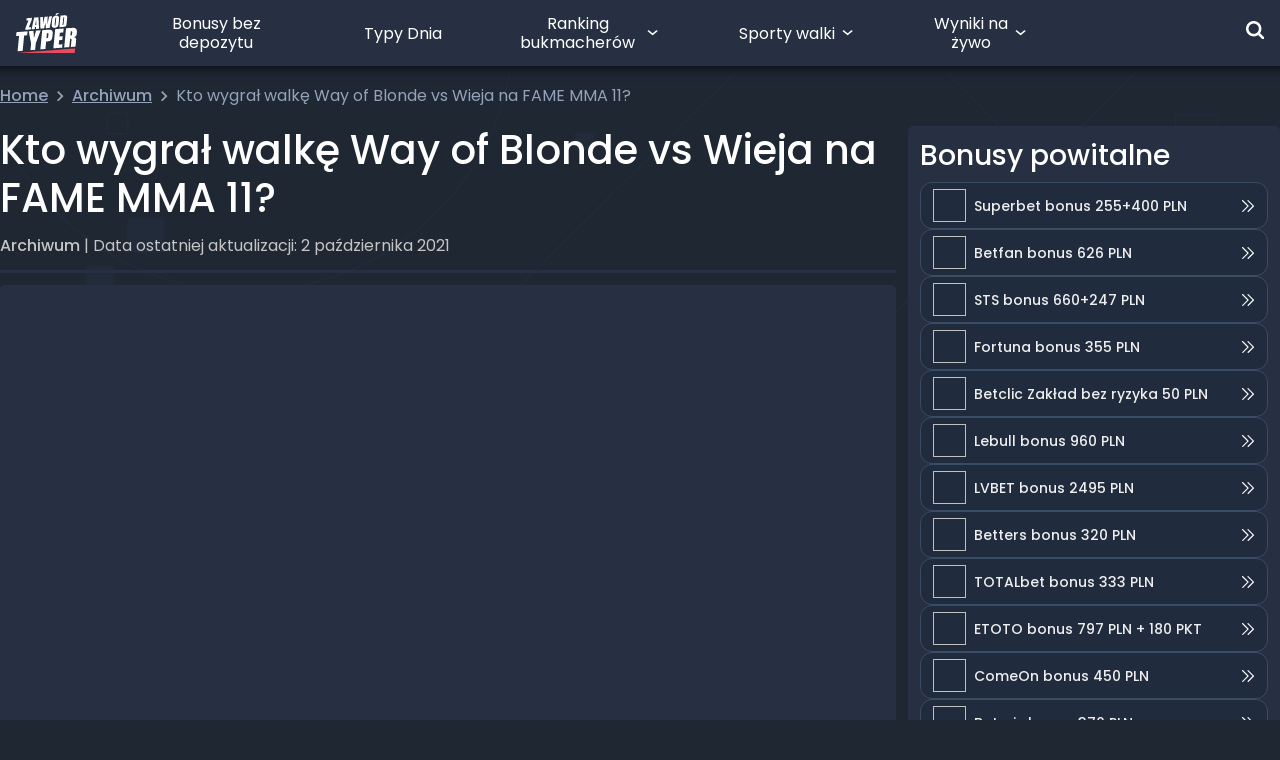

--- FILE ---
content_type: text/javascript
request_url: https://zawodtyper.pl/wp-content/themes/zawodtyper/build/assets/main-D2NHgfAn.js
body_size: 168903
content:
const __vite__mapDeps=(i,m=__vite__mapDeps,d=(m.f||(m.f=["assets/BettingTips-Czn0remA.js","assets/Comment-BTk8dwPq.js","assets/utils_mixin-_VwodRgp.js","assets/_plugin-vue_export-helper-DlAUqK2U.js","assets/ReportModal-CPAvQrTD.js","assets/FormSelect-VdDcBdRw.js","assets/FormSelect-B-_YJt-4.css","assets/ReportModal-BI9dv_LA.css","assets/frontend-black-list-CiAS20DG.js","assets/Comment-dxXNfVU3.css","assets/AddBetModal-CrLjHPj3.js","assets/ConfirmationModal-CCVgsOXn.js","assets/TinyMCE-BcIsaK4o.js","assets/TinyMCE-Be4CStrU.css","assets/FootballSelect-BRGGRtEP.js","assets/SuperbetsSelectMobile-CFFMDcNy.js","assets/SuperbetsSelectMobile-BTI8GNyJ.css","assets/AddBetModal-7Beh5psl.css","assets/BannerKoszulka-BGRbPd2G.js","assets/BonusDetailsModal-Ba0nHJgn.js","assets/BannerKoszulka-D9N_j3Bj.css","assets/LimitedTimeBonuses-l4mxsdDo.js","assets/LimitedTimeBonus-B4TrvzMu.js","assets/swiper-core-DWTy24d0.js","assets/navigation-CE37bcyI.js","assets/create-element-if-not-defined-CZt63z6S.js","assets/BetItem-BbyPYZNf.js","assets/BetItem-Do82Elsq.css","assets/CouponModal-CM0UZbRi.js","assets/BetFilterModal-CJQh1PhL.js","assets/BetFilterModal-BbTHL-C1.css","assets/InfoBox-Apb7n6h9.js","assets/BetAdSuppiStat-6sANbSkN.js","assets/BetAdSuppiStat-rCdg2bSm.css","assets/ScrollTop-C9H9W9AS.js","assets/BettingTips-BRO00jx7.css","assets/UserProfile-mF6OM3Vt.js","assets/Support-Ca7z-r6z.js","assets/Support-DLO3MfQP.css","assets/LastBets-k4zLFjlR.js","assets/PickFilterModal-ChkoBytP.js","assets/PickFilterModal-Dh6xOJfI.css","assets/DailyBetsProfile-DhBSRLU6.js","assets/UserRankingModal-CLonu9t_.js","assets/RankingUser-BbpHkA_g.js","assets/RankingUser-CGOMSif-.css","assets/UserRankingModal-T0voneiF.css","assets/AccordionInfoBox-bHOv0SoE.js","assets/AccordionInfoBox-bbcy9R4h.css","assets/SuggestedUsers-CNVd4OCU.js","assets/UserProfile-BaYr0iCf.css","assets/UserList-CKLQ9DGj.js","assets/UserListBox-0Gme_gZY.js","assets/Settings-BlKNbCLW.js","assets/TDSettings-BLudTx52.js","assets/NotificationsSettings-Df2cxrnn.js","assets/PrizesModal-0zFZ5dp3.js","assets/Prizes-uC1cjqQL.js","assets/Prizes-BcTFkGhB.css","assets/Coupon-DHRA053e.js","assets/NotificationItem-CcuRE2Wr.js","assets/NotificationItem-Bd7iV2mQ.css","assets/Settings-c0GUjJwK.css","assets/TournamentStats-BvCmZ6Py.js","assets/TournamentStats-CaahKDv1.css","assets/AdminPanel-Cpd9sITY.js","assets/sortable.esm-PSz57EC0.js","assets/Journalists.vue_vue_type_style_index_0_scoped_7a9ac536_lang-BbqafQsQ.js","assets/Journalists-2IvcrQI5.css","assets/OccasionalBonusPopup-DhUidAVo.js","assets/CouponItem-wcSnd_oJ.js","assets/StatsPage-C0vdZo4Y.js","assets/StatsTable-qaqeNN2I.js","assets/football_mixin-C1i8V8XY.js","assets/scrollbar-DbUd23KD.js","assets/classes-to-selector-CFU304S8.js","assets/free-mode-DLo8bZG8.js","assets/StatsTable-BlWT1CoT.css","assets/StatsLeagueFilter-BkoniXbX.js","assets/TeamImg-DVbu1zBH.js","assets/StatsLeagueFilter-DNCgB5ae.css","assets/StatsTeamFilter-C9JEmEKb.js","assets/TeamSelectList-C32Mclbp.js","assets/TeamSelectList-CbJfPyjt.css","assets/StatsTeamFilter-BHV13-jm.css","assets/CompareLeagues-tANON5fE.js","assets/FootballStatsFilter-DV8rwylA.js","assets/FootballStatsFilterRow-DLu0r2Bg.js","assets/FootballStatsFilterRow-C5bdrxqZ.css","assets/CompareLeagues-CfnQMwpl.css","assets/FootballStatsListItem-ptn5BzpN.js","assets/FootballStatsListItem-CYpdgsmE.css","assets/SuperbetStatAd-DpB5cTTt.js","assets/StatsPage-CcVavmkE.css","assets/AdminPanel-CjEffpy1.css","assets/Search-AvLaJz9w.js","assets/GalaItem-CXkFgKNs.js","assets/Search-BMZDxEC2.css","assets/NewPasswordPage-CWpeZyQ-.js","assets/UserTeams-D5m-L7Q5.js","assets/FootballStatsListItemIcon-BzFCOALW.js","assets/UserTeams-PI8ZogTE.css","assets/ContactForm-CRWVlxkK.js","assets/ContactForm-BrKZISYY.css","assets/BestBetsHistory-CC1eonHx.js","assets/TDMainPageBetItem-oOEfsGqo.js","assets/WinnersHistory-BbkZaEQG.js","assets/BestLastMonthStats-Ctcel0n5.js","assets/BestLastMonthStats-DUV75O8B.css","assets/BestBetSeries-CTOTvN2D.js","assets/ClassifiedInTop10-CJYadU2l.js","assets/AwardedBets-BR-JdxQj.js","assets/AwardedBets-C5k3FnxD.css","assets/CommentsBonuses-Kg_6_RT1.js","assets/CommentsBonuses-D01CpqQD.css","assets/FightGalas-CDWkdFI-.js","assets/Competitors-Y_U_agaW.js","assets/Competitors-BZp2NYTn.css","assets/Polls-CqhnHsod.js","assets/SinglePoll-iRz2jSur.js","assets/SinglePoll-DNhrTZ8q.css","assets/Journalists-D2e9ZECn.js","assets/WorthKnowing-BE9X5-dC.js","assets/GalaSchedule-Bsuf_mtS.js","assets/GalaSchedule-J-4fCOSb.css","assets/FightSchedule-C5Y_e-Wh.js","assets/BetsDiscipline-hbTLzlb0.js","assets/BookmakersRankingItem-BYfxQWL5.js","assets/BookmakerRatingModal-YPCt9-Tc.js","assets/BookmakerRatingModal-D-5il-nd.css","assets/BetsDiscipline-Cem01LK5.css","assets/BookmakersRanking-EJlJbORV.js","assets/CurrentMonthBestBetSeries-3jZET3LH.js","assets/BestBetsInLast7Days-BEO448Lf.js","assets/BonusWithoutDeposits-CGiT6ye2.js","assets/NoDepositBonus-6F-d5zJX.js","assets/BonusNotifications-sP2WTZFa.js","assets/BonusWithoutDeposits-BHr1LEDP.css","assets/FootballTable-BvWIRGqs.js","assets/StandingsTable-BYLauhp9.js","assets/StandingsTable-Bui4xkyE.css","assets/SeasonPhaseSelect-BqyCG8tD.js","assets/SeasonPhaseSelect-B6h1bPn8.css","assets/FootballTable-MjMJVVf6.css","assets/FootballLeagueResults-D4ivRHXS.js","assets/FootballLeagueResults-DiNH8b59.css","assets/FootballLeagueTimetable-DRiTfyAK.js","assets/ladder-placeholders-B2lI-Khk.js","assets/FootballLeagueTimetable-Zjxu3I2Z.css","assets/FootballStatsCompareTeams-B4zOilVw.js","assets/FootballStatsScorers-BNOfVowN.js","assets/FootballTabScorersTable-DF7D-8Nk.js","assets/LeagueScorerHistory-hL4VT5jD.js","assets/FootballStatsScorers-B0Z6UCpx.css","assets/H2hTable-ahT-vEZW.js","assets/H2hTable-CjfTP-2U.css","assets/FootballStatsCompareTeams-DbHLbwGv.css","assets/FootballAllFootballTables-CuKhS9Oy.js","assets/FootballAllFootballTables-DNyMFsn5.css","assets/FootballLeagueGroups-sKA0XLS4.js","assets/FootballLeagueGroups-mHctJ8lI.css","assets/FootballLeagueNestedGroups-yBPWj5BM.js","assets/FootballBestGlobalScorers-DPjDqqqX.js","assets/FootballBestGlobalScorers-BwZlPdOV.css","assets/UserRankings-DDnkYZDa.js","assets/TournamentQualifications-Dm_M5GpH.js","assets/TournamentQualifications-9bycl7Yo.css","assets/RefereeStatsPage-BGekE2WK.js","assets/UserCoupons-B7gnaw9s.js","assets/Comments-B7xK917T.js","assets/Comments-B3G-evRb.css","assets/NotificationPanel-B-0LSADe.js","assets/SendNotificationModal-B51MRX0q.js","assets/NotificationPanel-BuJ0W1hG.css","assets/LoginModal-PV_Jkh84.js","assets/LoginModal-_w1jqNoi.css","assets/RankingTable-C4SzTKEi.js","assets/Rankings-DQ8C1hUG.js","assets/Rankings-UTygzveT.css","assets/RankingTable-DCgl8Can.css","assets/PromoCodesTable-CjTKzmAO.js","assets/PromoCodesTable-GFH97nuY.css","assets/BestTypers-CkKdK3dK.js","assets/BannerYesterdayMaxOdd-CWPo7a7h.js","assets/BannerYesterdayMaxOdd-DziKiF_z.css","assets/BannerBestAccuracy-yeNuDYY0.js","assets/BannerBestAccuracy-CENnU9Ms.css","assets/BannerTD-CatBybsh.js","assets/BannerTD-B_dlS37S.css","assets/BannerCompetitionRecord-w4J9yXvB.js","assets/BannerCompetitionRecord-CmGTYZq4.css","assets/BannerKoszulkaWysuw-0Y4Gf_cl.js","assets/BannerKoszulkaWysuw-BQdrC261.css","assets/EditorBet-BL2yYoXG.js","assets/EditorBet-DQGKHKfm.css","assets/BetsCalculator-CO1QRkfR.js","assets/BetsCalculator-CkXOueWU.css","assets/LastBets-1ve-iNtW.js","assets/LastBets-CiClpv6b.css","assets/BonusContactForm-Co8IQBpq.js","assets/BookmakerRating-CRfj3j84.js","assets/BookmakerRating-CGRAuiHK.css","assets/ScrollToCommentsButton-QLOYC-nN.js","assets/BettingOdds-BkMGiqOR.js","assets/FightCard-DCs3pYe4.js","assets/AdFoot-0v5qBSne.js","assets/Commentary-C0s2-Y7q.js","assets/Commentary-2hqgoXSI.css","assets/FighterHistory-D3UC4LCd.js","assets/LiveChat-CXJzv_2d.js","assets/LiveChat-BQZztJIL.css","assets/KreczTabela-CUZ4DvLM.js","assets/KreczTabela-DI8XqnfP.css","assets/InvisibleBox-DGdpj6bg.js","assets/InvisibleBox-D4eujWgQ.css","assets/DailyBetsMainPage-D9b7J4JR.js","assets/pagination-C-cPaonp.js","assets/MartialArtsInfo-fyRCf7r4.js","assets/PromoCodeBox-BOqrlDhC.js","assets/UpcomingGalas-DjiUrVbf.js","assets/BookmakerDictionary-BGaqsvmQ.js","assets/BookmakerDictionary-D0cgrrwS.css","assets/WonCoupons-DbTC2sYE.js","assets/WonCoupons-Cqwq742b.css","assets/MainPageNotifications-35LhMnvL.js","assets/MainPageNotifications-Et_mpjeN.css","assets/SelectedFunctionalities-trStDsNC.js","assets/PromoCodeDetails-CMb_gcQl.js","assets/PromoCodeDetails-D7NuxrBw.css","assets/FootballStatsTop-DOXtNo_-.js","assets/FootballStatsList-DuzdKr8n.js","assets/FootballBets-Hi5Mt2ur.js","assets/AdFootball-BduD1ISQ.js","assets/FootballStatsTop-gMv_Tf6q.css","assets/OpeningHours-DBzsm0GT.js","assets/PostSummaryMobile-DcGu83Sn.js","assets/PostSummaryDesktop-aWQqqM-z.js","assets/BookmakerBonusesTables-BoNg1uqM.js","assets/BookmakerBonusesTables-BNWjsLMy.css","assets/FootballStatsNavigation-CHnv_egf.js","assets/FootballStatsNavigation-x17dv65f.css","assets/StatsMain-DZYIJKJj.js","assets/useWaitForStateChange-BFVqryn_.js","assets/StatsMain-CZBd91lC.css","assets/MobileTopNav-OcSFUxbB.js","assets/MobileTopNav-CAZo3-j9.css","assets/LeagueHistory-BZbSCg_7.js","assets/LeagueHistory-BwczLlID.css","assets/FootballTeam-BXnTIP-a.js","assets/Ladder-BXzxWb6L.js","assets/Ladder-3x3K8OXM.css","assets/FootballTeam-Pe4deCAt.css","assets/LeftSidebarSearch-BON9c1P2.js","assets/H2hOverviewTable-Ob-CuOz6.js","assets/H2hOverviewTable-BMX1xH_k.css","assets/MainPageMatches-CRMfZTng.js","assets/MainPageStats-DgC1w7iB.js","assets/MainPageStats-CakL9XjC.css","assets/CountryMatches-CGZ8T7Qc.js","assets/CountryMatches-4VOFEeN2.css","assets/SuperBets-CV3U0lT0.js","assets/SuperBets-CBVXXTCg.css","assets/SuggestedUsersSidebar-BbOKyZRb.js","assets/SuggestedUsersSidebar-Bq3ENGWB.css","assets/PaymentProviders-C0Ka53SH.js","assets/ErrorReport-CHzil8hN.js","assets/ErrorReport-BvCdiezf.css","assets/MatchTimetableForPosts-CEc64QmM.js","assets/QuizInPost-BvtHM_9u.js","assets/QuizInPost-DZC7j1Zg.css","assets/ProposedPost-BQb93t_m.js","assets/DonutChart-DgA4kbQK.js"])))=>i.map(i=>d[i]);
const UT=(function(){const t=typeof document<"u"&&document.createElement("link").relList;return t&&t.supports&&t.supports("modulepreload")?"modulepreload":"preload"})(),HT=function(e){return"/wp-content/themes/zawodtyper/build/"+e},zh={},J=function(t,n,s){let r=Promise.resolve();if(n&&n.length>0){let c=function(l){return Promise.all(l.map(u=>Promise.resolve(u).then(f=>({status:"fulfilled",value:f}),f=>({status:"rejected",reason:f}))))};document.getElementsByTagName("link");const i=document.querySelector("meta[property=csp-nonce]"),a=i?.nonce||i?.getAttribute("nonce");r=c(n.map(l=>{if(l=HT(l),l in zh)return;zh[l]=!0;const u=l.endsWith(".css"),f=u?'[rel="stylesheet"]':"";if(document.querySelector(`link[href="${l}"]${f}`))return;const d=document.createElement("link");if(d.rel=u?"stylesheet":UT,u||(d.as="script"),d.crossOrigin="",d.href=l,a&&d.setAttribute("nonce",a),document.head.appendChild(d),u)return new Promise((h,g)=>{d.addEventListener("load",h),d.addEventListener("error",()=>g(new Error(`Unable to preload CSS for ${l}`)))})}))}function o(i){const a=new Event("vite:preloadError",{cancelable:!0});if(a.payload=i,window.dispatchEvent(a),!a.defaultPrevented)throw i}return r.then(i=>{for(const a of i||[])a.status==="rejected"&&o(a.reason);return t().catch(o)})};function qt(e,t){const n=new Set(e.split(","));return t?s=>n.has(s.toLowerCase()):s=>n.has(s)}const Me={},nr=[],vt=()=>{},P_=()=>!1,yo=e=>e.charCodeAt(0)===111&&e.charCodeAt(1)===110&&(e.charCodeAt(2)>122||e.charCodeAt(2)<97),Lc=e=>e.startsWith("onUpdate:"),Ke=Object.assign,Dc=(e,t)=>{const n=e.indexOf(t);n>-1&&e.splice(n,1)},WT=Object.prototype.hasOwnProperty,Ce=(e,t)=>WT.call(e,t),he=Array.isArray,sr=e=>Or(e)==="[object Map]",Fs=e=>Or(e)==="[object Set]",Ou=e=>Or(e)==="[object Date]",x_=e=>Or(e)==="[object RegExp]",ye=e=>typeof e=="function",He=e=>typeof e=="string",es=e=>typeof e=="symbol",$e=e=>e!==null&&typeof e=="object",Rc=e=>($e(e)||ye(e))&&ye(e.then)&&ye(e.catch),Jf=Object.prototype.toString,Or=e=>Jf.call(e),M_=e=>Or(e).slice(8,-1),Zf=e=>Or(e)==="[object Object]",Pc=e=>He(e)&&e!=="NaN"&&e[0]!=="-"&&""+parseInt(e,10)===e,Hr=qt(",key,ref,ref_for,ref_key,onVnodeBeforeMount,onVnodeMounted,onVnodeBeforeUpdate,onVnodeUpdated,onVnodeBeforeUnmount,onVnodeUnmounted"),jT=qt("bind,cloak,else-if,else,for,html,if,model,on,once,pre,show,slot,text,memo"),xc=e=>{const t=Object.create(null);return n=>t[n]||(t[n]=e(n))},qT=/-(\w)/g,_t=xc(e=>e.replace(qT,(t,n)=>n?n.toUpperCase():"")),zT=/\B([A-Z])/g,Et=xc(e=>e.replace(zT,"-$1").toLowerCase()),bo=xc(e=>e.charAt(0).toUpperCase()+e.slice(1)),Wr=xc(e=>e?`on${bo(e)}`:""),on=(e,t)=>!Object.is(e,t),rr=(e,t)=>{for(let n=0;n<e.length;n++)e[n](t)},ci=(e,t,n)=>{Object.defineProperty(e,t,{configurable:!0,enumerable:!1,value:n})},Qr=e=>{const t=parseFloat(e);return isNaN(t)?e:t},li=e=>{const t=He(e)?Number(e):NaN;return isNaN(t)?e:t};let Kh;const Xf=()=>Kh||(Kh=typeof globalThis<"u"?globalThis:typeof self<"u"?self:typeof window<"u"?window:typeof global<"u"?global:{}),KT=/^[_$a-zA-Z\xA0-\uFFFF][_$a-zA-Z0-9\xA0-\uFFFF]*$/;function YT(e){return KT.test(e)?`__props.${e}`:`__props[${JSON.stringify(e)}]`}const GT={TEXT:1,1:"TEXT",CLASS:2,2:"CLASS",STYLE:4,4:"STYLE",PROPS:8,8:"PROPS",FULL_PROPS:16,16:"FULL_PROPS",NEED_HYDRATION:32,32:"NEED_HYDRATION",STABLE_FRAGMENT:64,64:"STABLE_FRAGMENT",KEYED_FRAGMENT:128,128:"KEYED_FRAGMENT",UNKEYED_FRAGMENT:256,256:"UNKEYED_FRAGMENT",NEED_PATCH:512,512:"NEED_PATCH",DYNAMIC_SLOTS:1024,1024:"DYNAMIC_SLOTS",DEV_ROOT_FRAGMENT:2048,2048:"DEV_ROOT_FRAGMENT",HOISTED:-1,"-1":"HOISTED",BAIL:-2,"-2":"BAIL"},JT={1:"TEXT",2:"CLASS",4:"STYLE",8:"PROPS",16:"FULL_PROPS",32:"NEED_HYDRATION",64:"STABLE_FRAGMENT",128:"KEYED_FRAGMENT",256:"UNKEYED_FRAGMENT",512:"NEED_PATCH",1024:"DYNAMIC_SLOTS",2048:"DEV_ROOT_FRAGMENT",[-1]:"HOISTED",[-2]:"BAIL"},ZT={ELEMENT:1,1:"ELEMENT",FUNCTIONAL_COMPONENT:2,2:"FUNCTIONAL_COMPONENT",STATEFUL_COMPONENT:4,4:"STATEFUL_COMPONENT",TEXT_CHILDREN:8,8:"TEXT_CHILDREN",ARRAY_CHILDREN:16,16:"ARRAY_CHILDREN",SLOTS_CHILDREN:32,32:"SLOTS_CHILDREN",TELEPORT:64,64:"TELEPORT",SUSPENSE:128,128:"SUSPENSE",COMPONENT_SHOULD_KEEP_ALIVE:256,256:"COMPONENT_SHOULD_KEEP_ALIVE",COMPONENT_KEPT_ALIVE:512,512:"COMPONENT_KEPT_ALIVE",COMPONENT:6,6:"COMPONENT"},XT={STABLE:1,1:"STABLE",DYNAMIC:2,2:"DYNAMIC",FORWARDED:3,3:"FORWARDED"},QT={1:"STABLE",2:"DYNAMIC",3:"FORWARDED"},eS="Infinity,undefined,NaN,isFinite,isNaN,parseFloat,parseInt,decodeURI,decodeURIComponent,encodeURI,encodeURIComponent,Math,Number,Date,Array,Object,Boolean,String,RegExp,Map,Set,JSON,Intl,BigInt,console,Error",Qf=qt(eS),tS=Qf,Yh=2;function nS(e,t=0,n=e.length){let s=e.split(/(\r?\n)/);const r=s.filter((a,c)=>c%2===1);s=s.filter((a,c)=>c%2===0);let o=0;const i=[];for(let a=0;a<s.length;a++)if(o+=s[a].length+(r[a]&&r[a].length||0),o>=t){for(let c=a-Yh;c<=a+Yh||n>o;c++){if(c<0||c>=s.length)continue;const l=c+1;i.push(`${l}${" ".repeat(Math.max(3-String(l).length,0))}|  ${s[c]}`);const u=s[c].length,f=r[c]&&r[c].length||0;if(c===a){const d=t-(o-(u+f)),h=Math.max(1,n>o?u-d:n-t);i.push("   |  "+" ".repeat(d)+"^".repeat(h))}else if(c>a){if(n>o){const d=Math.max(Math.min(n-o,u),1);i.push("   |  "+"^".repeat(d))}o+=u+f}}break}return i.join(`
`)}function wo(e){if(he(e)){const t={};for(let n=0;n<e.length;n++){const s=e[n],r=He(s)?F_(s):wo(s);if(r)for(const o in r)t[o]=r[o]}return t}else if(He(e)||$e(e))return e}const sS=/;(?![^(]*\))/g,rS=/:([^]+)/,oS=/\/\*[^]*?\*\//g;function F_(e){const t={};return e.replace(oS,"").split(sS).forEach(n=>{if(n){const s=n.split(rS);s.length>1&&(t[s[0].trim()]=s[1].trim())}}),t}function iS(e){let t="";if(!e||He(e))return t;for(const n in e){const s=e[n],r=n.startsWith("--")?n:Et(n);(He(s)||typeof s=="number")&&(t+=`${r}:${s};`)}return t}function Eo(e){let t="";if(He(e))t=e;else if(he(e))for(let n=0;n<e.length;n++){const s=Eo(e[n]);s&&(t+=s+" ")}else if($e(e))for(const n in e)e[n]&&(t+=n+" ");return t.trim()}function $_(e){if(!e)return null;let{class:t,style:n}=e;return t&&!He(t)&&(e.class=Eo(t)),n&&(e.style=wo(n)),e}const aS="html,body,base,head,link,meta,style,title,address,article,aside,footer,header,hgroup,h1,h2,h3,h4,h5,h6,nav,section,div,dd,dl,dt,figcaption,figure,picture,hr,img,li,main,ol,p,pre,ul,a,b,abbr,bdi,bdo,br,cite,code,data,dfn,em,i,kbd,mark,q,rp,rt,ruby,s,samp,small,span,strong,sub,sup,time,u,var,wbr,area,audio,map,track,video,embed,object,param,source,canvas,script,noscript,del,ins,caption,col,colgroup,table,thead,tbody,td,th,tr,button,datalist,fieldset,form,input,label,legend,meter,optgroup,option,output,progress,select,textarea,details,dialog,menu,summary,template,blockquote,iframe,tfoot",cS="svg,animate,animateMotion,animateTransform,circle,clipPath,color-profile,defs,desc,discard,ellipse,feBlend,feColorMatrix,feComponentTransfer,feComposite,feConvolveMatrix,feDiffuseLighting,feDisplacementMap,feDistantLight,feDropShadow,feFlood,feFuncA,feFuncB,feFuncG,feFuncR,feGaussianBlur,feImage,feMerge,feMergeNode,feMorphology,feOffset,fePointLight,feSpecularLighting,feSpotLight,feTile,feTurbulence,filter,foreignObject,g,hatch,hatchpath,image,line,linearGradient,marker,mask,mesh,meshgradient,meshpatch,meshrow,metadata,mpath,path,pattern,polygon,polyline,radialGradient,rect,set,solidcolor,stop,switch,symbol,text,textPath,title,tspan,unknown,use,view",lS="annotation,annotation-xml,maction,maligngroup,malignmark,math,menclose,merror,mfenced,mfrac,mfraction,mglyph,mi,mlabeledtr,mlongdiv,mmultiscripts,mn,mo,mover,mpadded,mphantom,mprescripts,mroot,mrow,ms,mscarries,mscarry,msgroup,msline,mspace,msqrt,msrow,mstack,mstyle,msub,msubsup,msup,mtable,mtd,mtext,mtr,munder,munderover,none,semantics",uS="area,base,br,col,embed,hr,img,input,link,meta,param,source,track,wbr",fS=qt(aS),dS=qt(cS),hS=qt(lS),pS=qt(uS),V_="itemscope,allowfullscreen,formnovalidate,ismap,nomodule,novalidate,readonly",B_=qt(V_),mS=qt(V_+",async,autofocus,autoplay,controls,default,defer,disabled,hidden,inert,loop,open,required,reversed,scoped,seamless,checked,muted,multiple,selected");function ed(e){return!!e||e===""}const gS=/[>/="'\u0009\u000a\u000c\u0020]/,Fl={};function _S(e){if(Fl.hasOwnProperty(e))return Fl[e];const t=gS.test(e);return t&&console.error(`unsafe attribute name: ${e}`),Fl[e]=!t}const yS={acceptCharset:"accept-charset",className:"class",htmlFor:"for",httpEquiv:"http-equiv"},bS=qt("accept,accept-charset,accesskey,action,align,allow,alt,async,autocapitalize,autocomplete,autofocus,autoplay,background,bgcolor,border,buffered,capture,challenge,charset,checked,cite,class,code,codebase,color,cols,colspan,content,contenteditable,contextmenu,controls,coords,crossorigin,csp,data,datetime,decoding,default,defer,dir,dirname,disabled,download,draggable,dropzone,enctype,enterkeyhint,for,form,formaction,formenctype,formmethod,formnovalidate,formtarget,headers,height,hidden,high,href,hreflang,http-equiv,icon,id,importance,inert,integrity,ismap,itemprop,keytype,kind,label,lang,language,loading,list,loop,low,manifest,max,maxlength,minlength,media,min,multiple,muted,name,novalidate,open,optimum,pattern,ping,placeholder,poster,preload,radiogroup,readonly,referrerpolicy,rel,required,reversed,rows,rowspan,sandbox,scope,scoped,selected,shape,size,sizes,slot,span,spellcheck,src,srcdoc,srclang,srcset,start,step,style,summary,tabindex,target,title,translate,type,usemap,value,width,wrap"),wS=qt("xmlns,accent-height,accumulate,additive,alignment-baseline,alphabetic,amplitude,arabic-form,ascent,attributeName,attributeType,azimuth,baseFrequency,baseline-shift,baseProfile,bbox,begin,bias,by,calcMode,cap-height,class,clip,clipPathUnits,clip-path,clip-rule,color,color-interpolation,color-interpolation-filters,color-profile,color-rendering,contentScriptType,contentStyleType,crossorigin,cursor,cx,cy,d,decelerate,descent,diffuseConstant,direction,display,divisor,dominant-baseline,dur,dx,dy,edgeMode,elevation,enable-background,end,exponent,fill,fill-opacity,fill-rule,filter,filterRes,filterUnits,flood-color,flood-opacity,font-family,font-size,font-size-adjust,font-stretch,font-style,font-variant,font-weight,format,from,fr,fx,fy,g1,g2,glyph-name,glyph-orientation-horizontal,glyph-orientation-vertical,glyphRef,gradientTransform,gradientUnits,hanging,height,href,hreflang,horiz-adv-x,horiz-origin-x,id,ideographic,image-rendering,in,in2,intercept,k,k1,k2,k3,k4,kernelMatrix,kernelUnitLength,kerning,keyPoints,keySplines,keyTimes,lang,lengthAdjust,letter-spacing,lighting-color,limitingConeAngle,local,marker-end,marker-mid,marker-start,markerHeight,markerUnits,markerWidth,mask,maskContentUnits,maskUnits,mathematical,max,media,method,min,mode,name,numOctaves,offset,opacity,operator,order,orient,orientation,origin,overflow,overline-position,overline-thickness,panose-1,paint-order,path,pathLength,patternContentUnits,patternTransform,patternUnits,ping,pointer-events,points,pointsAtX,pointsAtY,pointsAtZ,preserveAlpha,preserveAspectRatio,primitiveUnits,r,radius,referrerPolicy,refX,refY,rel,rendering-intent,repeatCount,repeatDur,requiredExtensions,requiredFeatures,restart,result,rotate,rx,ry,scale,seed,shape-rendering,slope,spacing,specularConstant,specularExponent,speed,spreadMethod,startOffset,stdDeviation,stemh,stemv,stitchTiles,stop-color,stop-opacity,strikethrough-position,strikethrough-thickness,string,stroke,stroke-dasharray,stroke-dashoffset,stroke-linecap,stroke-linejoin,stroke-miterlimit,stroke-opacity,stroke-width,style,surfaceScale,systemLanguage,tabindex,tableValues,target,targetX,targetY,text-anchor,text-decoration,text-rendering,textLength,to,transform,transform-origin,type,u1,u2,underline-position,underline-thickness,unicode,unicode-bidi,unicode-range,units-per-em,v-alphabetic,v-hanging,v-ideographic,v-mathematical,values,vector-effect,version,vert-adv-y,vert-origin-x,vert-origin-y,viewBox,viewTarget,visibility,width,widths,word-spacing,writing-mode,x,x-height,x1,x2,xChannelSelector,xlink:actuate,xlink:arcrole,xlink:href,xlink:role,xlink:show,xlink:title,xlink:type,xmlns:xlink,xml:base,xml:lang,xml:space,y,y1,y2,yChannelSelector,z,zoomAndPan");function ES(e){if(e==null)return!1;const t=typeof e;return t==="string"||t==="number"||t==="boolean"}const vS=/["'&<>]/;function TS(e){const t=""+e,n=vS.exec(t);if(!n)return t;let s="",r,o,i=0;for(o=n.index;o<t.length;o++){switch(t.charCodeAt(o)){case 34:r="&quot;";break;case 38:r="&amp;";break;case 39:r="&#39;";break;case 60:r="&lt;";break;case 62:r="&gt;";break;default:continue}i!==o&&(s+=t.slice(i,o)),i=o+1,s+=r}return i!==o?s+t.slice(i,o):s}const SS=/^-?>|<!--|-->|--!>|<!-$/g;function OS(e){return e.replace(SS,"")}function kS(e,t){if(e.length!==t.length)return!1;let n=!0;for(let s=0;n&&s<e.length;s++)n=xn(e[s],t[s]);return n}function xn(e,t){if(e===t)return!0;let n=Ou(e),s=Ou(t);if(n||s)return n&&s?e.getTime()===t.getTime():!1;if(n=es(e),s=es(t),n||s)return e===t;if(n=he(e),s=he(t),n||s)return n&&s?kS(e,t):!1;if(n=$e(e),s=$e(t),n||s){if(!n||!s)return!1;const r=Object.keys(e).length,o=Object.keys(t).length;if(r!==o)return!1;for(const i in e){const a=e.hasOwnProperty(i),c=t.hasOwnProperty(i);if(a&&!c||!a&&c||!xn(e[i],t[i]))return!1}}return String(e)===String(t)}function Ii(e,t){return e.findIndex(n=>xn(n,t))}const U_=e=>He(e)?e:e==null?"":he(e)||$e(e)&&(e.toString===Jf||!ye(e.toString))?JSON.stringify(e,H_,2):String(e),H_=(e,t)=>t&&t.__v_isRef?H_(e,t.value):sr(t)?{[`Map(${t.size})`]:[...t.entries()].reduce((n,[s,r],o)=>(n[$l(s,o)+" =>"]=r,n),{})}:Fs(t)?{[`Set(${t.size})`]:[...t.values()].map(n=>$l(n))}:es(t)?$l(t):$e(t)&&!he(t)&&!Zf(t)?String(t):t,$l=(e,t="")=>{var n;return es(e)?`Symbol(${(n=e.description)!=null?n:t})`:e},l$=Object.freeze(Object.defineProperty({__proto__:null,EMPTY_ARR:nr,EMPTY_OBJ:Me,NO:P_,NOOP:vt,PatchFlagNames:JT,PatchFlags:GT,ShapeFlags:ZT,SlotFlags:XT,camelize:_t,capitalize:bo,def:ci,escapeHtml:TS,escapeHtmlComment:OS,extend:Ke,genPropsAccessExp:YT,generateCodeFrame:nS,getGlobalThis:Xf,hasChanged:on,hasOwn:Ce,hyphenate:Et,includeBooleanAttr:ed,invokeArrayFns:rr,isArray:he,isBooleanAttr:mS,isBuiltInDirective:jT,isDate:Ou,isFunction:ye,isGloballyAllowed:Qf,isGloballyWhitelisted:tS,isHTMLTag:fS,isIntegerKey:Pc,isKnownHtmlAttr:bS,isKnownSvgAttr:wS,isMap:sr,isMathMLTag:hS,isModelListener:Lc,isObject:$e,isOn:yo,isPlainObject:Zf,isPromise:Rc,isRegExp:x_,isRenderableAttrValue:ES,isReservedProp:Hr,isSSRSafeAttrName:_S,isSVGTag:dS,isSet:Fs,isSpecialBooleanAttr:B_,isString:He,isSymbol:es,isVoidTag:pS,looseEqual:xn,looseIndexOf:Ii,looseToNumber:Qr,makeMap:qt,normalizeClass:Eo,normalizeProps:$_,normalizeStyle:wo,objectToString:Jf,parseStringStyle:F_,propsToAttrMap:yS,remove:Dc,slotFlagsText:QT,stringifyStyle:iS,toDisplayString:U_,toHandlerKey:Wr,toNumber:li,toRawType:M_,toTypeString:Or},Symbol.toStringTag,{value:"Module"}));let Ft;class td{constructor(t=!1){this.detached=t,this._active=!0,this.effects=[],this.cleanups=[],this.parent=Ft,!t&&Ft&&(this.index=(Ft.scopes||(Ft.scopes=[])).push(this)-1)}get active(){return this._active}run(t){if(this._active){const n=Ft;try{return Ft=this,t()}finally{Ft=n}}}on(){Ft=this}off(){Ft=this.parent}stop(t){if(this._active){let n,s;for(n=0,s=this.effects.length;n<s;n++)this.effects[n].stop();for(n=0,s=this.cleanups.length;n<s;n++)this.cleanups[n]();if(this.scopes)for(n=0,s=this.scopes.length;n<s;n++)this.scopes[n].stop(!0);if(!this.detached&&this.parent&&!t){const r=this.parent.scopes.pop();r&&r!==this&&(this.parent.scopes[this.index]=r,r.index=this.index)}this.parent=void 0,this._active=!1}}}function Mc(e){return new td(e)}function W_(e,t=Ft){t&&t.active&&t.effects.push(e)}function nd(){return Ft}function j_(e){Ft&&Ft.cleanups.push(e)}let or;class eo{constructor(t,n,s,r){this.fn=t,this.trigger=n,this.scheduler=s,this.active=!0,this.deps=[],this._dirtyLevel=2,this._trackId=0,this._runnings=0,this._shouldSchedule=!1,this._depsLength=0,W_(this,r)}get dirty(){if(this._dirtyLevel===1){kr();for(let t=0;t<this._depsLength;t++){const n=this.deps[t];if(n.computed&&(AS(n.computed),this._dirtyLevel>=2))break}this._dirtyLevel<2&&(this._dirtyLevel=0),Ar()}return this._dirtyLevel>=2}set dirty(t){this._dirtyLevel=t?2:0}run(){if(this._dirtyLevel=0,!this.active)return this.fn();let t=Os,n=or;try{return Os=!0,or=this,this._runnings++,Gh(this),this.fn()}finally{Jh(this),this._runnings--,or=n,Os=t}}stop(){var t;this.active&&(Gh(this),Jh(this),(t=this.onStop)==null||t.call(this),this.active=!1)}}function AS(e){return e.value}function Gh(e){e._trackId++,e._depsLength=0}function Jh(e){if(e.deps&&e.deps.length>e._depsLength){for(let t=e._depsLength;t<e.deps.length;t++)q_(e.deps[t],e);e.deps.length=e._depsLength}}function q_(e,t){const n=e.get(t);n!==void 0&&t._trackId!==n&&(e.delete(t),e.size===0&&e.cleanup())}function CS(e,t){e.effect instanceof eo&&(e=e.effect.fn);const n=new eo(e,vt,()=>{n.dirty&&n.run()});t&&(Ke(n,t),t.scope&&W_(n,t.scope)),(!t||!t.lazy)&&n.run();const s=n.run.bind(n);return s.effect=n,s}function NS(e){e.effect.stop()}let Os=!0,ku=0;const z_=[];function kr(){z_.push(Os),Os=!1}function Ar(){const e=z_.pop();Os=e===void 0?!0:e}function sd(){ku++}function rd(){for(ku--;!ku&&Au.length;)Au.shift()()}function K_(e,t,n){if(t.get(e)!==e._trackId){t.set(e,e._trackId);const s=e.deps[e._depsLength];s!==t?(s&&q_(s,e),e.deps[e._depsLength++]=t):e._depsLength++}}const Au=[];function Y_(e,t,n){sd();for(const s of e.keys())if(s._dirtyLevel<t&&e.get(s)===s._trackId){const r=s._dirtyLevel;s._dirtyLevel=t,r===0&&(s._shouldSchedule=!0,s.trigger())}G_(e),rd()}function G_(e){for(const t of e.keys())t.scheduler&&t._shouldSchedule&&(!t._runnings||t.allowRecurse)&&e.get(t)===t._trackId&&(t._shouldSchedule=!1,Au.push(t.scheduler))}const J_=(e,t)=>{const n=new Map;return n.cleanup=e,n.computed=t,n},rc=new WeakMap,ir=Symbol(""),Cu=Symbol("");function Rt(e,t,n){if(Os&&or){let s=rc.get(e);s||rc.set(e,s=new Map);let r=s.get(n);r||s.set(n,r=J_(()=>s.delete(n))),K_(or,r)}}function Gn(e,t,n,s,r,o){const i=rc.get(e);if(!i)return;let a=[];if(t==="clear")a=[...i.values()];else if(n==="length"&&he(e)){const c=Number(s);i.forEach((l,u)=>{(u==="length"||!es(u)&&u>=c)&&a.push(l)})}else switch(n!==void 0&&a.push(i.get(n)),t){case"add":he(e)?Pc(n)&&a.push(i.get("length")):(a.push(i.get(ir)),sr(e)&&a.push(i.get(Cu)));break;case"delete":he(e)||(a.push(i.get(ir)),sr(e)&&a.push(i.get(Cu)));break;case"set":sr(e)&&a.push(i.get(ir));break}sd();for(const c of a)c&&Y_(c,2);rd()}function IS(e,t){var n;return(n=rc.get(e))==null?void 0:n.get(t)}const LS=qt("__proto__,__v_isRef,__isVue"),Z_=new Set(Object.getOwnPropertyNames(Symbol).filter(e=>e!=="arguments"&&e!=="caller").map(e=>Symbol[e]).filter(es)),Zh=DS();function DS(){const e={};return["includes","indexOf","lastIndexOf"].forEach(t=>{e[t]=function(...n){const s=Se(this);for(let o=0,i=this.length;o<i;o++)Rt(s,"get",o+"");const r=s[t](...n);return r===-1||r===!1?s[t](...n.map(Se)):r}}),["push","pop","shift","unshift","splice"].forEach(t=>{e[t]=function(...n){kr(),sd();const s=Se(this)[t].apply(this,n);return rd(),Ar(),s}}),e}function RS(e){const t=Se(this);return Rt(t,"has",e),t.hasOwnProperty(e)}class X_{constructor(t=!1,n=!1){this._isReadonly=t,this._shallow=n}get(t,n,s){const r=this._isReadonly,o=this._shallow;if(n==="__v_isReactive")return!r;if(n==="__v_isReadonly")return r;if(n==="__v_isShallow")return o;if(n==="__v_raw")return s===(r?o?ry:sy:o?ny:ty).get(t)||Object.getPrototypeOf(t)===Object.getPrototypeOf(s)?t:void 0;const i=he(t);if(!r){if(i&&Ce(Zh,n))return Reflect.get(Zh,n,s);if(n==="hasOwnProperty")return RS}const a=Reflect.get(t,n,s);return(es(n)?Z_.has(n):LS(n))||(r||Rt(t,"get",n),o)?a:st(a)?i&&Pc(n)?a:a.value:$e(a)?r?id(a):$s(a):a}}class Q_ extends X_{constructor(t=!1){super(!1,t)}set(t,n,s,r){let o=t[n];if(!this._shallow){const c=mr(o);if(!ui(s)&&!mr(s)&&(o=Se(o),s=Se(s)),!he(t)&&st(o)&&!st(s))return c?!1:(o.value=s,!0)}const i=he(t)&&Pc(n)?Number(n)<t.length:Ce(t,n),a=Reflect.set(t,n,s,r);return t===Se(r)&&(i?on(s,o)&&Gn(t,"set",n,s):Gn(t,"add",n,s)),a}deleteProperty(t,n){const s=Ce(t,n);t[n];const r=Reflect.deleteProperty(t,n);return r&&s&&Gn(t,"delete",n,void 0),r}has(t,n){const s=Reflect.has(t,n);return(!es(n)||!Z_.has(n))&&Rt(t,"has",n),s}ownKeys(t){return Rt(t,"iterate",he(t)?"length":ir),Reflect.ownKeys(t)}}class ey extends X_{constructor(t=!1){super(!0,t)}set(t,n){return!0}deleteProperty(t,n){return!0}}const PS=new Q_,xS=new ey,MS=new Q_(!0),FS=new ey(!0),od=e=>e,Fc=e=>Reflect.getPrototypeOf(e);function Zi(e,t,n=!1,s=!1){e=e.__v_raw;const r=Se(e),o=Se(t);n||(on(t,o)&&Rt(r,"get",t),Rt(r,"get",o));const{has:i}=Fc(r),a=s?od:n?cd:fi;if(i.call(r,t))return a(e.get(t));if(i.call(r,o))return a(e.get(o));e!==r&&e.get(t)}function Xi(e,t=!1){const n=this.__v_raw,s=Se(n),r=Se(e);return t||(on(e,r)&&Rt(s,"has",e),Rt(s,"has",r)),e===r?n.has(e):n.has(e)||n.has(r)}function Qi(e,t=!1){return e=e.__v_raw,!t&&Rt(Se(e),"iterate",ir),Reflect.get(e,"size",e)}function Xh(e){e=Se(e);const t=Se(this);return Fc(t).has.call(t,e)||(t.add(e),Gn(t,"add",e,e)),this}function Qh(e,t){t=Se(t);const n=Se(this),{has:s,get:r}=Fc(n);let o=s.call(n,e);o||(e=Se(e),o=s.call(n,e));const i=r.call(n,e);return n.set(e,t),o?on(t,i)&&Gn(n,"set",e,t):Gn(n,"add",e,t),this}function ep(e){const t=Se(this),{has:n,get:s}=Fc(t);let r=n.call(t,e);r||(e=Se(e),r=n.call(t,e)),s&&s.call(t,e);const o=t.delete(e);return r&&Gn(t,"delete",e,void 0),o}function tp(){const e=Se(this),t=e.size!==0,n=e.clear();return t&&Gn(e,"clear",void 0,void 0),n}function ea(e,t){return function(s,r){const o=this,i=o.__v_raw,a=Se(i),c=t?od:e?cd:fi;return!e&&Rt(a,"iterate",ir),i.forEach((l,u)=>s.call(r,c(l),c(u),o))}}function ta(e,t,n){return function(...s){const r=this.__v_raw,o=Se(r),i=sr(o),a=e==="entries"||e===Symbol.iterator&&i,c=e==="keys"&&i,l=r[e](...s),u=n?od:t?cd:fi;return!t&&Rt(o,"iterate",c?Cu:ir),{next(){const{value:f,done:d}=l.next();return d?{value:f,done:d}:{value:a?[u(f[0]),u(f[1])]:u(f),done:d}},[Symbol.iterator](){return this}}}}function cs(e){return function(...t){return e==="delete"?!1:e==="clear"?void 0:this}}function $S(){const e={get(o){return Zi(this,o)},get size(){return Qi(this)},has:Xi,add:Xh,set:Qh,delete:ep,clear:tp,forEach:ea(!1,!1)},t={get(o){return Zi(this,o,!1,!0)},get size(){return Qi(this)},has:Xi,add:Xh,set:Qh,delete:ep,clear:tp,forEach:ea(!1,!0)},n={get(o){return Zi(this,o,!0)},get size(){return Qi(this,!0)},has(o){return Xi.call(this,o,!0)},add:cs("add"),set:cs("set"),delete:cs("delete"),clear:cs("clear"),forEach:ea(!0,!1)},s={get(o){return Zi(this,o,!0,!0)},get size(){return Qi(this,!0)},has(o){return Xi.call(this,o,!0)},add:cs("add"),set:cs("set"),delete:cs("delete"),clear:cs("clear"),forEach:ea(!0,!0)};return["keys","values","entries",Symbol.iterator].forEach(o=>{e[o]=ta(o,!1,!1),n[o]=ta(o,!0,!1),t[o]=ta(o,!1,!0),s[o]=ta(o,!0,!0)}),[e,n,t,s]}const[VS,BS,US,HS]=$S();function $c(e,t){const n=t?e?HS:US:e?BS:VS;return(s,r,o)=>r==="__v_isReactive"?!e:r==="__v_isReadonly"?e:r==="__v_raw"?s:Reflect.get(Ce(n,r)&&r in s?n:s,r,o)}const WS={get:$c(!1,!1)},jS={get:$c(!1,!0)},qS={get:$c(!0,!1)},zS={get:$c(!0,!0)},ty=new WeakMap,ny=new WeakMap,sy=new WeakMap,ry=new WeakMap;function KS(e){switch(e){case"Object":case"Array":return 1;case"Map":case"Set":case"WeakMap":case"WeakSet":return 2;default:return 0}}function YS(e){return e.__v_skip||!Object.isExtensible(e)?0:KS(M_(e))}function $s(e){return mr(e)?e:Vc(e,!1,PS,WS,ty)}function oy(e){return Vc(e,!1,MS,jS,ny)}function id(e){return Vc(e,!0,xS,qS,sy)}function GS(e){return Vc(e,!0,FS,zS,ry)}function Vc(e,t,n,s,r){if(!$e(e)||e.__v_raw&&!(t&&e.__v_isReactive))return e;const o=r.get(e);if(o)return o;const i=YS(e);if(i===0)return e;const a=new Proxy(e,i===2?s:n);return r.set(e,a),a}function Jn(e){return mr(e)?Jn(e.__v_raw):!!(e&&e.__v_isReactive)}function mr(e){return!!(e&&e.__v_isReadonly)}function ui(e){return!!(e&&e.__v_isShallow)}function ad(e){return Jn(e)||mr(e)}function Se(e){const t=e&&e.__v_raw;return t?Se(t):e}function Li(e){return ci(e,"__v_skip",!0),e}const fi=e=>$e(e)?$s(e):e,cd=e=>$e(e)?id(e):e;class iy{constructor(t,n,s,r){this._setter=n,this.dep=void 0,this.__v_isRef=!0,this.__v_isReadonly=!1,this.effect=new eo(()=>t(this._value),()=>jr(this,1),()=>this.dep&&G_(this.dep)),this.effect.computed=this,this.effect.active=this._cacheable=!r,this.__v_isReadonly=s}get value(){const t=Se(this);return(!t._cacheable||t.effect.dirty)&&on(t._value,t._value=t.effect.run())&&jr(t,2),ld(t),t.effect._dirtyLevel>=1&&jr(t,1),t._value}set value(t){this._setter(t)}get _dirty(){return this.effect.dirty}set _dirty(t){this.effect.dirty=t}}function JS(e,t,n=!1){let s,r;const o=ye(e);return o?(s=e,r=vt):(s=e.get,r=e.set),new iy(s,r,o||!r,n)}function ld(e){Os&&or&&(e=Se(e),K_(or,e.dep||(e.dep=J_(()=>e.dep=void 0,e instanceof iy?e:void 0))))}function jr(e,t=2,n){e=Se(e);const s=e.dep;s&&Y_(s,t)}function st(e){return!!(e&&e.__v_isRef===!0)}function bn(e){return cy(e,!1)}function ay(e){return cy(e,!0)}function cy(e,t){return st(e)?e:new ZS(e,t)}class ZS{constructor(t,n){this.__v_isShallow=n,this.dep=void 0,this.__v_isRef=!0,this._rawValue=n?t:Se(t),this._value=n?t:fi(t)}get value(){return ld(this),this._value}set value(t){const n=this.__v_isShallow||ui(t)||mr(t);t=n?t:Se(t),on(t,this._rawValue)&&(this._rawValue=t,this._value=n?t:fi(t),jr(this,2))}}function XS(e){jr(e,2)}function ud(e){return st(e)?e.value:e}function QS(e){return ye(e)?e():ud(e)}const e0={get:(e,t,n)=>ud(Reflect.get(e,t,n)),set:(e,t,n,s)=>{const r=e[t];return st(r)&&!st(n)?(r.value=n,!0):Reflect.set(e,t,n,s)}};function fd(e){return Jn(e)?e:new Proxy(e,e0)}class t0{constructor(t){this.dep=void 0,this.__v_isRef=!0;const{get:n,set:s}=t(()=>ld(this),()=>jr(this));this._get=n,this._set=s}get value(){return this._get()}set value(t){this._set(t)}}function ly(e){return new t0(e)}function uy(e){const t=he(e)?new Array(e.length):{};for(const n in e)t[n]=fy(e,n);return t}class n0{constructor(t,n,s){this._object=t,this._key=n,this._defaultValue=s,this.__v_isRef=!0}get value(){const t=this._object[this._key];return t===void 0?this._defaultValue:t}set value(t){this._object[this._key]=t}get dep(){return IS(Se(this._object),this._key)}}class s0{constructor(t){this._getter=t,this.__v_isRef=!0,this.__v_isReadonly=!0}get value(){return this._getter()}}function r0(e,t,n){return st(e)?e:ye(e)?new s0(e):$e(e)&&arguments.length>1?fy(e,t,n):bn(e)}function fy(e,t,n){const s=e[t];return st(s)?s:new n0(e,t,n)}const o0={GET:"get",HAS:"has",ITERATE:"iterate"},i0={SET:"set",ADD:"add",DELETE:"delete",CLEAR:"clear"};function a0(e,t){}const c0={SETUP_FUNCTION:0,0:"SETUP_FUNCTION",RENDER_FUNCTION:1,1:"RENDER_FUNCTION",WATCH_GETTER:2,2:"WATCH_GETTER",WATCH_CALLBACK:3,3:"WATCH_CALLBACK",WATCH_CLEANUP:4,4:"WATCH_CLEANUP",NATIVE_EVENT_HANDLER:5,5:"NATIVE_EVENT_HANDLER",COMPONENT_EVENT_HANDLER:6,6:"COMPONENT_EVENT_HANDLER",VNODE_HOOK:7,7:"VNODE_HOOK",DIRECTIVE_HOOK:8,8:"DIRECTIVE_HOOK",TRANSITION_HOOK:9,9:"TRANSITION_HOOK",APP_ERROR_HANDLER:10,10:"APP_ERROR_HANDLER",APP_WARN_HANDLER:11,11:"APP_WARN_HANDLER",FUNCTION_REF:12,12:"FUNCTION_REF",ASYNC_COMPONENT_LOADER:13,13:"ASYNC_COMPONENT_LOADER",SCHEDULER:14,14:"SCHEDULER"},l0={sp:"serverPrefetch hook",bc:"beforeCreate hook",c:"created hook",bm:"beforeMount hook",m:"mounted hook",bu:"beforeUpdate hook",u:"updated",bum:"beforeUnmount hook",um:"unmounted hook",a:"activated hook",da:"deactivated hook",ec:"errorCaptured hook",rtc:"renderTracked hook",rtg:"renderTriggered hook",0:"setup function",1:"render function",2:"watcher getter",3:"watcher callback",4:"watcher cleanup function",5:"native event handler",6:"component event handler",7:"vnode hook",8:"directive hook",9:"transition hook",10:"app errorHandler",11:"app warnHandler",12:"ref function",13:"async component loader",14:"scheduler flush. This is likely a Vue internals bug. Please open an issue at https://github.com/vuejs/core ."};function Zn(e,t,n,s){let r;try{r=s?e(...s):e()}catch(o){Cr(o,t,n)}return r}function Vt(e,t,n,s){if(ye(e)){const o=Zn(e,t,n,s);return o&&Rc(o)&&o.catch(i=>{Cr(i,t,n)}),o}const r=[];for(let o=0;o<e.length;o++)r.push(Vt(e[o],t,n,s));return r}function Cr(e,t,n,s=!0){const r=t?t.vnode:null;if(t){let o=t.parent;const i=t.proxy,a=`https://vuejs.org/error-reference/#runtime-${n}`;for(;o;){const l=o.ec;if(l){for(let u=0;u<l.length;u++)if(l[u](e,i,a)===!1)return}o=o.parent}const c=t.appContext.config.errorHandler;if(c){Zn(c,null,10,[e,i,a]);return}}u0(e,n,r,s)}function u0(e,t,n,s=!0){console.error(e)}let di=!1,Nu=!1;const pt=[];let Nn=0;const qr=[];let ms=null,Gs=0;const dy=Promise.resolve();let dd=null;function Di(e){const t=dd||dy;return e?t.then(this?e.bind(this):e):t}function f0(e){let t=Nn+1,n=pt.length;for(;t<n;){const s=t+n>>>1,r=pt[s],o=hi(r);o<e||o===e&&r.pre?t=s+1:n=s}return t}function Bc(e){(!pt.length||!pt.includes(e,di&&e.allowRecurse?Nn+1:Nn))&&(e.id==null?pt.push(e):pt.splice(f0(e.id),0,e),hy())}function hy(){!di&&!Nu&&(Nu=!0,dd=dy.then(py))}function d0(e){const t=pt.indexOf(e);t>Nn&&pt.splice(t,1)}function oc(e){he(e)?qr.push(...e):(!ms||!ms.includes(e,e.allowRecurse?Gs+1:Gs))&&qr.push(e),hy()}function np(e,t,n=di?Nn+1:0){for(;n<pt.length;n++){const s=pt[n];if(s&&s.pre){if(e&&s.id!==e.uid)continue;pt.splice(n,1),n--,s()}}}function ic(e){if(qr.length){const t=[...new Set(qr)].sort((n,s)=>hi(n)-hi(s));if(qr.length=0,ms){ms.push(...t);return}for(ms=t,Gs=0;Gs<ms.length;Gs++)ms[Gs]();ms=null,Gs=0}}const hi=e=>e.id==null?1/0:e.id,h0=(e,t)=>{const n=hi(e)-hi(t);if(n===0){if(e.pre&&!t.pre)return-1;if(t.pre&&!e.pre)return 1}return n};function py(e){Nu=!1,di=!0,pt.sort(h0);try{for(Nn=0;Nn<pt.length;Nn++){const t=pt[Nn];t&&t.active!==!1&&Zn(t,null,14)}}finally{Nn=0,pt.length=0,ic(),di=!1,dd=null,(pt.length||qr.length)&&py()}}let Mr,na=[];function my(e,t){var n,s;Mr=e,Mr?(Mr.enabled=!0,na.forEach(({event:r,args:o})=>Mr.emit(r,...o)),na=[]):typeof window<"u"&&window.HTMLElement&&!((s=(n=window.navigator)==null?void 0:n.userAgent)!=null&&s.includes("jsdom"))?((t.__VUE_DEVTOOLS_HOOK_REPLAY__=t.__VUE_DEVTOOLS_HOOK_REPLAY__||[]).push(o=>{my(o,t)}),setTimeout(()=>{Mr||(t.__VUE_DEVTOOLS_HOOK_REPLAY__=null,na=[])},3e3)):na=[]}function p0(e,t,...n){if(e.isUnmounted)return;const s=e.vnode.props||Me;let r=n;const o=t.startsWith("update:"),i=o&&t.slice(7);if(i&&i in s){const u=`${i==="modelValue"?"model":i}Modifiers`,{number:f,trim:d}=s[u]||Me;d&&(r=n.map(h=>He(h)?h.trim():h)),f&&(r=n.map(Qr))}let a,c=s[a=Wr(t)]||s[a=Wr(_t(t))];!c&&o&&(c=s[a=Wr(Et(t))]),c&&Vt(c,e,6,r);const l=s[a+"Once"];if(l){if(!e.emitted)e.emitted={};else if(e.emitted[a])return;e.emitted[a]=!0,Vt(l,e,6,r)}}function gy(e,t,n=!1){const s=t.emitsCache,r=s.get(e);if(r!==void 0)return r;const o=e.emits;let i={},a=!1;if(!ye(e)){const c=l=>{const u=gy(l,t,!0);u&&(a=!0,Ke(i,u))};!n&&t.mixins.length&&t.mixins.forEach(c),e.extends&&c(e.extends),e.mixins&&e.mixins.forEach(c)}return!o&&!a?($e(e)&&s.set(e,null),null):(he(o)?o.forEach(c=>i[c]=null):Ke(i,o),$e(e)&&s.set(e,i),i)}function Uc(e,t){return!e||!yo(t)?!1:(t=t.slice(2).replace(/Once$/,""),Ce(e,t[0].toLowerCase()+t.slice(1))||Ce(e,Et(t))||Ce(e,t))}let it=null,Hc=null;function pi(e){const t=it;return it=e,Hc=e&&e.type.__scopeId||null,t}function m0(e){Hc=e}function g0(){Hc=null}const _0=e=>hd;function hd(e,t=it,n){if(!t||e._n)return e;const s=(...r)=>{s._d&&Fu(-1);const o=pi(t);let i;try{i=e(...r)}finally{pi(o),s._d&&Fu(1)}return i};return s._n=!0,s._c=!0,s._d=!0,s}function ka(e){const{type:t,vnode:n,proxy:s,withProxy:r,props:o,propsOptions:[i],slots:a,attrs:c,emit:l,render:u,renderCache:f,data:d,setupState:h,ctx:g,inheritAttrs:w}=e;let S,y;const b=pi(e);try{if(n.shapeFlag&4){const m=r||s,O=m;S=$t(u.call(O,m,f,o,h,d,g)),y=c}else{const m=t;S=$t(m.length>1?m(o,{attrs:c,slots:a,emit:l}):m(o,null)),y=t.props?c:b0(c)}}catch(m){ei.length=0,Cr(m,e,1),S=je(yt)}let p=S;if(y&&w!==!1){const m=Object.keys(y),{shapeFlag:O}=p;m.length&&O&7&&(i&&m.some(Lc)&&(y=w0(y,i)),p=Mn(p,y))}return n.dirs&&(p=Mn(p),p.dirs=p.dirs?p.dirs.concat(n.dirs):n.dirs),n.transition&&(p.transition=n.transition),S=p,pi(b),S}function y0(e,t=!0){let n;for(let s=0;s<e.length;s++){const r=e[s];if(Is(r)){if(r.type!==yt||r.children==="v-if"){if(n)return;n=r}}else return}return n}const b0=e=>{let t;for(const n in e)(n==="class"||n==="style"||yo(n))&&((t||(t={}))[n]=e[n]);return t},w0=(e,t)=>{const n={};for(const s in e)(!Lc(s)||!(s.slice(9)in t))&&(n[s]=e[s]);return n};function E0(e,t,n){const{props:s,children:r,component:o}=e,{props:i,children:a,patchFlag:c}=t,l=o.emitsOptions;if(t.dirs||t.transition)return!0;if(n&&c>=0){if(c&1024)return!0;if(c&16)return s?sp(s,i,l):!!i;if(c&8){const u=t.dynamicProps;for(let f=0;f<u.length;f++){const d=u[f];if(i[d]!==s[d]&&!Uc(l,d))return!0}}}else return(r||a)&&(!a||!a.$stable)?!0:s===i?!1:s?i?sp(s,i,l):!0:!!i;return!1}function sp(e,t,n){const s=Object.keys(t);if(s.length!==Object.keys(e).length)return!0;for(let r=0;r<s.length;r++){const o=s[r];if(t[o]!==e[o]&&!Uc(n,o))return!0}return!1}function pd({vnode:e,parent:t},n){for(;t;){const s=t.subTree;if(s.suspense&&s.suspense.activeBranch===e&&(s.el=e.el),s===e)(e=t.vnode).el=n,t=t.parent;else break}}const md="components",v0="directives";function T0(e,t){return gd(md,e,!0,t)||e}const _y=Symbol.for("v-ndc");function S0(e){return He(e)?gd(md,e,!1)||e:e||_y}function O0(e){return gd(v0,e)}function gd(e,t,n=!0,s=!1){const r=it||lt;if(r){const o=r.type;if(e===md){const a=Hu(o,!1);if(a&&(a===t||a===_t(t)||a===bo(_t(t))))return o}const i=rp(r[e]||o[e],t)||rp(r.appContext[e],t);return!i&&s?o:i}}function rp(e,t){return e&&(e[t]||e[_t(t)]||e[bo(_t(t))])}const yy=e=>e.__isSuspense;let Iu=0;const k0={name:"Suspense",__isSuspense:!0,process(e,t,n,s,r,o,i,a,c,l){if(e==null)C0(t,n,s,r,o,i,a,c,l);else{if(o&&o.deps>0){t.suspense=e.suspense;return}N0(e,t,n,s,r,i,a,c,l)}},hydrate:I0,create:_d,normalize:L0},A0=k0;function mi(e,t){const n=e.props&&e.props[t];ye(n)&&n()}function C0(e,t,n,s,r,o,i,a,c){const{p:l,o:{createElement:u}}=c,f=u("div"),d=e.suspense=_d(e,r,s,t,f,n,o,i,a,c);l(null,d.pendingBranch=e.ssContent,f,null,s,d,o,i),d.deps>0?(mi(e,"onPending"),mi(e,"onFallback"),l(null,e.ssFallback,t,n,s,null,o,i),zr(d,e.ssFallback)):d.resolve(!1,!0)}function N0(e,t,n,s,r,o,i,a,{p:c,um:l,o:{createElement:u}}){const f=t.suspense=e.suspense;f.vnode=t,t.el=e.el;const d=t.ssContent,h=t.ssFallback,{activeBranch:g,pendingBranch:w,isInFallback:S,isHydrating:y}=f;if(w)f.pendingBranch=d,mn(d,w)?(c(w,d,f.hiddenContainer,null,r,f,o,i,a),f.deps<=0?f.resolve():S&&(y||(c(g,h,n,s,r,null,o,i,a),zr(f,h)))):(f.pendingId=Iu++,y?(f.isHydrating=!1,f.activeBranch=w):l(w,r,f),f.deps=0,f.effects.length=0,f.hiddenContainer=u("div"),S?(c(null,d,f.hiddenContainer,null,r,f,o,i,a),f.deps<=0?f.resolve():(c(g,h,n,s,r,null,o,i,a),zr(f,h))):g&&mn(d,g)?(c(g,d,n,s,r,f,o,i,a),f.resolve(!0)):(c(null,d,f.hiddenContainer,null,r,f,o,i,a),f.deps<=0&&f.resolve()));else if(g&&mn(d,g))c(g,d,n,s,r,f,o,i,a),zr(f,d);else if(mi(t,"onPending"),f.pendingBranch=d,d.shapeFlag&512?f.pendingId=d.component.suspenseId:f.pendingId=Iu++,c(null,d,f.hiddenContainer,null,r,f,o,i,a),f.deps<=0)f.resolve();else{const{timeout:b,pendingId:p}=f;b>0?setTimeout(()=>{f.pendingId===p&&f.fallback(h)},b):b===0&&f.fallback(h)}}function _d(e,t,n,s,r,o,i,a,c,l,u=!1){const{p:f,m:d,um:h,n:g,o:{parentNode:w,remove:S}}=l;let y;const b=D0(e);b&&t?.pendingBranch&&(y=t.pendingId,t.deps++);const p=e.props?li(e.props.timeout):void 0,m=o,O={vnode:e,parent:t,parentComponent:n,namespace:i,container:s,hiddenContainer:r,deps:0,pendingId:Iu++,timeout:typeof p=="number"?p:-1,activeBranch:null,pendingBranch:null,isInFallback:!u,isHydrating:u,isUnmounted:!1,effects:[],resolve(_=!1,v=!1){const{vnode:N,activeBranch:L,pendingBranch:k,pendingId:D,effects:I,parentComponent:x,container:B}=O;let z=!1;O.isHydrating?O.isHydrating=!1:_||(z=L&&k.transition&&k.transition.mode==="out-in",z&&(L.transition.afterLeave=()=>{D===O.pendingId&&(d(k,B,o===m?g(L):o,0),oc(I))}),L&&(w(L.el)!==O.hiddenContainer&&(o=g(L)),h(L,x,O,!0)),z||d(k,B,o,0)),zr(O,k),O.pendingBranch=null,O.isInFallback=!1;let $=O.parent,G=!1;for(;$;){if($.pendingBranch){$.effects.push(...I),G=!0;break}$=$.parent}!G&&!z&&oc(I),O.effects=[],b&&t&&t.pendingBranch&&y===t.pendingId&&(t.deps--,t.deps===0&&!v&&t.resolve()),mi(N,"onResolve")},fallback(_){if(!O.pendingBranch)return;const{vnode:v,activeBranch:N,parentComponent:L,container:k,namespace:D}=O;mi(v,"onFallback");const I=g(N),x=()=>{O.isInFallback&&(f(null,_,k,I,L,null,D,a,c),zr(O,_))},B=_.transition&&_.transition.mode==="out-in";B&&(N.transition.afterLeave=x),O.isInFallback=!0,h(N,L,null,!0),B||x()},move(_,v,N){O.activeBranch&&d(O.activeBranch,_,v,N),O.container=_},next(){return O.activeBranch&&g(O.activeBranch)},registerDep(_,v){const N=!!O.pendingBranch;N&&O.deps++;const L=_.vnode.el;_.asyncDep.catch(k=>{Cr(k,_,0)}).then(k=>{if(_.isUnmounted||O.isUnmounted||O.pendingId!==_.suspenseId)return;_.asyncResolved=!0;const{vnode:D}=_;Bu(_,k,!1),L&&(D.el=L);const I=!L&&_.subTree.el;v(_,D,w(L||_.subTree.el),L?null:g(_.subTree),O,i,c),I&&S(I),pd(_,D.el),N&&--O.deps===0&&O.resolve()})},unmount(_,v){O.isUnmounted=!0,O.activeBranch&&h(O.activeBranch,n,_,v),O.pendingBranch&&h(O.pendingBranch,n,_,v)}};return O}function I0(e,t,n,s,r,o,i,a,c){const l=t.suspense=_d(t,s,n,e.parentNode,document.createElement("div"),null,r,o,i,a,!0),u=c(e,l.pendingBranch=t.ssContent,n,l,o,i);return l.deps===0&&l.resolve(!1,!0),u}function L0(e){const{shapeFlag:t,children:n}=e,s=t&32;e.ssContent=op(s?n.default:n),e.ssFallback=s?op(n.fallback):je(yt)}function op(e){let t;if(ye(e)){const n=_r&&e._c;n&&(e._d=!1,Kc()),e=e(),n&&(e._d=!0,t=It,Qy())}return he(e)&&(e=y0(e)),e=$t(e),t&&!e.dynamicChildren&&(e.dynamicChildren=t.filter(n=>n!==e)),e}function by(e,t){t&&t.pendingBranch?he(e)?t.effects.push(...e):t.effects.push(e):oc(e)}function zr(e,t){e.activeBranch=t;const{vnode:n,parentComponent:s}=e;let r=t.el;for(;!r&&t.component;)t=t.component.subTree,r=t.el;n.el=r,s&&s.subTree===n&&(s.vnode.el=r,pd(s,r))}function D0(e){var t;return((t=e.props)==null?void 0:t.suspensible)!=null&&e.props.suspensible!==!1}const wy=Symbol.for("v-scx"),Ey=()=>cr(wy);function R0(e,t){return Ri(e,null,t)}function vy(e,t){return Ri(e,null,{flush:"post"})}function Ty(e,t){return Ri(e,null,{flush:"sync"})}const sa={};function In(e,t,n){return Ri(e,t,n)}function Ri(e,t,{immediate:n,deep:s,flush:r,once:o,onTrack:i,onTrigger:a}=Me){if(t&&o){const _=t;t=(...v)=>{_(...v),O()}}const c=lt,l=_=>s===!0?_:Zs(_,s===!1?1:void 0);let u,f=!1,d=!1;if(st(e)?(u=()=>e.value,f=ui(e)):Jn(e)?(u=()=>l(e),f=!0):he(e)?(d=!0,f=e.some(_=>Jn(_)||ui(_)),u=()=>e.map(_=>{if(st(_))return _.value;if(Jn(_))return l(_);if(ye(_))return Zn(_,c,2)})):ye(e)?t?u=()=>Zn(e,c,2):u=()=>(h&&h(),Vt(e,c,3,[g])):u=vt,t&&s){const _=u;u=()=>Zs(_())}let h,g=_=>{h=p.onStop=()=>{Zn(_,c,4),h=p.onStop=void 0}},w;if(Mi)if(g=vt,t?n&&Vt(t,c,3,[u(),d?[]:void 0,g]):u(),r==="sync"){const _=Ey();w=_.__watcherHandles||(_.__watcherHandles=[])}else return vt;let S=d?new Array(e.length).fill(sa):sa;const y=()=>{if(!(!p.active||!p.dirty))if(t){const _=p.run();(s||f||(d?_.some((v,N)=>on(v,S[N])):on(_,S)))&&(h&&h(),Vt(t,c,3,[_,S===sa?void 0:d&&S[0]===sa?[]:S,g]),S=_)}else p.run()};y.allowRecurse=!!t;let b;r==="sync"?b=y:r==="post"?b=()=>ft(y,c&&c.suspense):(y.pre=!0,c&&(y.id=c.uid),b=()=>Bc(y));const p=new eo(u,vt,b),m=nd(),O=()=>{p.stop(),m&&Dc(m.effects,p)};return t?n?y():S=p.run():r==="post"?ft(p.run.bind(p),c&&c.suspense):p.run(),w&&w.push(O),O}function P0(e,t,n){const s=this.proxy,r=He(e)?e.includes(".")?Sy(s,e):()=>s[e]:e.bind(s,s);let o;ye(t)?o=t:(o=t.handler,n=t);const i=yr(this),a=Ri(r,o.bind(s),n);return i(),a}function Sy(e,t){const n=t.split(".");return()=>{let s=e;for(let r=0;r<n.length&&s;r++)s=s[n[r]];return s}}function Zs(e,t,n=0,s){if(!$e(e)||e.__v_skip)return e;if(t&&t>0){if(n>=t)return e;n++}if(s=s||new Set,s.has(e))return e;if(s.add(e),st(e))Zs(e.value,t,n,s);else if(he(e))for(let r=0;r<e.length;r++)Zs(e[r],t,n,s);else if(Fs(e)||sr(e))e.forEach(r=>{Zs(r,t,n,s)});else if(Zf(e))for(const r in e)Zs(e[r],t,n,s);return e}function x0(e,t){if(it===null)return e;const n=Gc(it)||it.proxy,s=e.dirs||(e.dirs=[]);for(let r=0;r<t.length;r++){let[o,i,a,c=Me]=t[r];o&&(ye(o)&&(o={mounted:o,updated:o}),o.deep&&Zs(i),s.push({dir:o,instance:n,value:i,oldValue:void 0,arg:a,modifiers:c}))}return e}function Cn(e,t,n,s){const r=e.dirs,o=t&&t.dirs;for(let i=0;i<r.length;i++){const a=r[i];o&&(a.oldValue=o[i].value);let c=a.dir[s];c&&(kr(),Vt(c,n,8,[e.el,a,e,t]),Ar())}}const gs=Symbol("_leaveCb"),ra=Symbol("_enterCb");function yd(){const e={isMounted:!1,isLeaving:!1,isUnmounting:!1,leavingVNodes:new Map};return To(()=>{e.isMounted=!0}),zc(()=>{e.isUnmounting=!0}),e}const Yt=[Function,Array],bd={mode:String,appear:Boolean,persisted:Boolean,onBeforeEnter:Yt,onEnter:Yt,onAfterEnter:Yt,onEnterCancelled:Yt,onBeforeLeave:Yt,onLeave:Yt,onAfterLeave:Yt,onLeaveCancelled:Yt,onBeforeAppear:Yt,onAppear:Yt,onAfterAppear:Yt,onAppearCancelled:Yt},M0={name:"BaseTransition",props:bd,setup(e,{slots:t}){const n=Vn(),s=yd();let r;return()=>{const o=t.default&&Wc(t.default(),!0);if(!o||!o.length)return;let i=o[0];if(o.length>1){for(const w of o)if(w.type!==yt){i=w;break}}const a=Se(e),{mode:c}=a;if(s.isLeaving)return Vl(i);const l=ip(i);if(!l)return Vl(i);const u=to(l,a,s,n);gr(l,u);const f=n.subTree,d=f&&ip(f);let h=!1;const{getTransitionKey:g}=l.type;if(g){const w=g();r===void 0?r=w:w!==r&&(r=w,h=!0)}if(d&&d.type!==yt&&(!mn(l,d)||h)){const w=to(d,a,s,n);if(gr(d,w),c==="out-in")return s.isLeaving=!0,w.afterLeave=()=>{s.isLeaving=!1,n.update.active!==!1&&(n.effect.dirty=!0,n.update())},Vl(i);c==="in-out"&&l.type!==yt&&(w.delayLeave=(S,y,b)=>{const p=ky(s,d);p[String(d.key)]=d,S[gs]=()=>{y(),S[gs]=void 0,delete u.delayedLeave},u.delayedLeave=b})}return i}}},Oy=M0;function ky(e,t){const{leavingVNodes:n}=e;let s=n.get(t.type);return s||(s=Object.create(null),n.set(t.type,s)),s}function to(e,t,n,s){const{appear:r,mode:o,persisted:i=!1,onBeforeEnter:a,onEnter:c,onAfterEnter:l,onEnterCancelled:u,onBeforeLeave:f,onLeave:d,onAfterLeave:h,onLeaveCancelled:g,onBeforeAppear:w,onAppear:S,onAfterAppear:y,onAppearCancelled:b}=t,p=String(e.key),m=ky(n,e),O=(N,L)=>{N&&Vt(N,s,9,L)},_=(N,L)=>{const k=L[1];O(N,L),he(N)?N.every(D=>D.length<=1)&&k():N.length<=1&&k()},v={mode:o,persisted:i,beforeEnter(N){let L=a;if(!n.isMounted)if(r)L=w||a;else return;N[gs]&&N[gs](!0);const k=m[p];k&&mn(e,k)&&k.el[gs]&&k.el[gs](),O(L,[N])},enter(N){let L=c,k=l,D=u;if(!n.isMounted)if(r)L=S||c,k=y||l,D=b||u;else return;let I=!1;const x=N[ra]=B=>{I||(I=!0,B?O(D,[N]):O(k,[N]),v.delayedLeave&&v.delayedLeave(),N[ra]=void 0)};L?_(L,[N,x]):x()},leave(N,L){const k=String(e.key);if(N[ra]&&N[ra](!0),n.isUnmounting)return L();O(f,[N]);let D=!1;const I=N[gs]=x=>{D||(D=!0,L(),x?O(g,[N]):O(h,[N]),N[gs]=void 0,m[k]===e&&delete m[k])};m[k]=e,d?_(d,[N,I]):I()},clone(N){return to(N,t,n,s)}};return v}function Vl(e){if(Pi(e))return e=Mn(e),e.children=null,e}function ip(e){return Pi(e)?e.children?e.children[0]:void 0:e}function gr(e,t){e.shapeFlag&6&&e.component?gr(e.component.subTree,t):e.shapeFlag&128?(e.ssContent.transition=t.clone(e.ssContent),e.ssFallback.transition=t.clone(e.ssFallback)):e.transition=t}function Wc(e,t=!1,n){let s=[],r=0;for(let o=0;o<e.length;o++){let i=e[o];const a=n==null?i.key:String(n)+String(i.key!=null?i.key:o);i.type===ct?(i.patchFlag&128&&r++,s=s.concat(Wc(i.children,t,a))):(t||i.type!==yt)&&s.push(a!=null?Mn(i,{key:a}):i)}if(r>1)for(let o=0;o<s.length;o++)s[o].patchFlag=-2;return s}function vo(e,t){return ye(e)?Ke({name:e.name},t,{setup:e}):e}const ar=e=>!!e.type.__asyncLoader;function X(e){ye(e)&&(e={loader:e});const{loader:t,loadingComponent:n,errorComponent:s,delay:r=200,timeout:o,suspensible:i=!0,onError:a}=e;let c=null,l,u=0;const f=()=>(u++,c=null,d()),d=()=>{let h;return c||(h=c=t().catch(g=>{if(g=g instanceof Error?g:new Error(String(g)),a)return new Promise((w,S)=>{a(g,()=>w(f()),()=>S(g),u+1)});throw g}).then(g=>h!==c&&c?c:(g&&(g.__esModule||g[Symbol.toStringTag]==="Module")&&(g=g.default),l=g,g)))};return vo({name:"AsyncComponentWrapper",__asyncLoader:d,get __asyncResolved(){return l},setup(){const h=lt;if(l)return()=>Bl(l,h);const g=b=>{c=null,Cr(b,h,13,!s)};if(i&&h.suspense||Mi)return d().then(b=>()=>Bl(b,h)).catch(b=>(g(b),()=>s?je(s,{error:b}):null));const w=bn(!1),S=bn(),y=bn(!!r);return r&&setTimeout(()=>{y.value=!1},r),o!=null&&setTimeout(()=>{if(!w.value&&!S.value){const b=new Error(`Async component timed out after ${o}ms.`);g(b),S.value=b}},o),d().then(()=>{w.value=!0,h.parent&&Pi(h.parent.vnode)&&(h.parent.effect.dirty=!0,Bc(h.parent.update))}).catch(b=>{g(b),S.value=b}),()=>{if(w.value&&l)return Bl(l,h);if(S.value&&s)return je(s,{error:S.value});if(n&&!y.value)return je(n)}}})}function Bl(e,t){const{ref:n,props:s,children:r,ce:o}=t.vnode,i=je(e,s,r);return i.ref=n,i.ce=o,delete t.vnode.ce,i}const Pi=e=>e.type.__isKeepAlive,F0={name:"KeepAlive",__isKeepAlive:!0,props:{include:[String,RegExp,Array],exclude:[String,RegExp,Array],max:[String,Number]},setup(e,{slots:t}){const n=Vn(),s=n.ctx;if(!s.renderer)return()=>{const b=t.default&&t.default();return b&&b.length===1?b[0]:b};const r=new Map,o=new Set;let i=null;const a=n.suspense,{renderer:{p:c,m:l,um:u,o:{createElement:f}}}=s,d=f("div");s.activate=(b,p,m,O,_)=>{const v=b.component;l(b,p,m,0,a),c(v.vnode,b,p,m,v,a,O,b.slotScopeIds,_),ft(()=>{v.isDeactivated=!1,v.a&&rr(v.a);const N=b.props&&b.props.onVnodeMounted;N&&At(N,v.parent,b)},a)},s.deactivate=b=>{const p=b.component;l(b,d,null,1,a),ft(()=>{p.da&&rr(p.da);const m=b.props&&b.props.onVnodeUnmounted;m&&At(m,p.parent,b),p.isDeactivated=!0},a)};function h(b){Ul(b),u(b,n,a,!0)}function g(b){r.forEach((p,m)=>{const O=Hu(p.type);O&&(!b||!b(O))&&w(m)})}function w(b){const p=r.get(b);!i||!mn(p,i)?h(p):i&&Ul(i),r.delete(b),o.delete(b)}In(()=>[e.include,e.exclude],([b,p])=>{b&&g(m=>qo(b,m)),p&&g(m=>!qo(p,m))},{flush:"post",deep:!0});let S=null;const y=()=>{S!=null&&r.set(S,Hl(n.subTree))};return To(y),qc(y),zc(()=>{r.forEach(b=>{const{subTree:p,suspense:m}=n,O=Hl(p);if(b.type===O.type&&b.key===O.key){Ul(O);const _=O.component.da;_&&ft(_,m);return}h(b)})}),()=>{if(S=null,!t.default)return null;const b=t.default(),p=b[0];if(b.length>1)return i=null,b;if(!Is(p)||!(p.shapeFlag&4)&&!(p.shapeFlag&128))return i=null,p;let m=Hl(p);const O=m.type,_=Hu(ar(m)?m.type.__asyncResolved||{}:O),{include:v,exclude:N,max:L}=e;if(v&&(!_||!qo(v,_))||N&&_&&qo(N,_))return i=m,p;const k=m.key==null?O:m.key,D=r.get(k);return m.el&&(m=Mn(m),p.shapeFlag&128&&(p.ssContent=m)),S=k,D?(m.el=D.el,m.component=D.component,m.transition&&gr(m,m.transition),m.shapeFlag|=512,o.delete(k),o.add(k)):(o.add(k),L&&o.size>parseInt(L,10)&&w(o.values().next().value)),m.shapeFlag|=256,i=m,yy(p.type)?p:m}}},$0=F0;function qo(e,t){return he(e)?e.some(n=>qo(n,t)):He(e)?e.split(",").includes(t):x_(e)?e.test(t):!1}function Ay(e,t){Ny(e,"a",t)}function Cy(e,t){Ny(e,"da",t)}function Ny(e,t,n=lt){const s=e.__wdc||(e.__wdc=()=>{let r=n;for(;r;){if(r.isDeactivated)return;r=r.parent}return e()});if(jc(t,s,n),n){let r=n.parent;for(;r&&r.parent;)Pi(r.parent.vnode)&&V0(s,t,n,r),r=r.parent}}function V0(e,t,n,s){const r=jc(t,e,s,!0);xi(()=>{Dc(s[t],r)},n)}function Ul(e){e.shapeFlag&=-257,e.shapeFlag&=-513}function Hl(e){return e.shapeFlag&128?e.ssContent:e}function jc(e,t,n=lt,s=!1){if(n){const r=n[e]||(n[e]=[]),o=t.__weh||(t.__weh=(...i)=>{if(n.isUnmounted)return;kr();const a=yr(n),c=Vt(t,n,e,i);return a(),Ar(),c});return s?r.unshift(o):r.push(o),o}}const is=e=>(t,n=lt)=>(!Mi||e==="sp")&&jc(e,(...s)=>t(...s),n),Iy=is("bm"),To=is("m"),Ly=is("bu"),qc=is("u"),zc=is("bum"),xi=is("um"),Dy=is("sp"),Ry=is("rtg"),Py=is("rtc");function xy(e,t=lt){jc("ec",e,t)}function B0(e,t,n,s){let r;const o=n&&n[s];if(he(e)||He(e)){r=new Array(e.length);for(let i=0,a=e.length;i<a;i++)r[i]=t(e[i],i,void 0,o&&o[i])}else if(typeof e=="number"){r=new Array(e);for(let i=0;i<e;i++)r[i]=t(i+1,i,void 0,o&&o[i])}else if($e(e))if(e[Symbol.iterator])r=Array.from(e,(i,a)=>t(i,a,void 0,o&&o[a]));else{const i=Object.keys(e);r=new Array(i.length);for(let a=0,c=i.length;a<c;a++){const l=i[a];r[a]=t(e[l],l,a,o&&o[a])}}else r=[];return n&&(n[s]=r),r}function U0(e,t){for(let n=0;n<t.length;n++){const s=t[n];if(he(s))for(let r=0;r<s.length;r++)e[s[r].name]=s[r].fn;else s&&(e[s.name]=s.key?(...r)=>{const o=s.fn(...r);return o&&(o.key=s.key),o}:s.fn)}return e}function H0(e,t,n={},s,r){if(it.isCE||it.parent&&ar(it.parent)&&it.parent.isCE)return t!=="default"&&(n.name=t),je("slot",n,s&&s());let o=e[t];o&&o._c&&(o._d=!1),Kc();const i=o&&My(o(n)),a=Td(ct,{key:n.key||i&&i.key||`_${t}`},i||(s?s():[]),i&&e._===1?64:-2);return!r&&a.scopeId&&(a.slotScopeIds=[a.scopeId+"-s"]),o&&o._c&&(o._d=!0),a}function My(e){return e.some(t=>Is(t)?!(t.type===yt||t.type===ct&&!My(t.children)):!0)?e:null}function W0(e,t){const n={};for(const s in e)n[t&&/[A-Z]/.test(s)?`on:${s}`:Wr(s)]=e[s];return n}const Lu=e=>e?ob(e)?Gc(e)||e.proxy:Lu(e.parent):null,Xo=Ke(Object.create(null),{$:e=>e,$el:e=>e.vnode.el,$data:e=>e.data,$props:e=>e.props,$attrs:e=>e.attrs,$slots:e=>e.slots,$refs:e=>e.refs,$parent:e=>Lu(e.parent),$root:e=>Lu(e.root),$emit:e=>e.emit,$options:e=>wd(e),$forceUpdate:e=>e.f||(e.f=()=>{e.effect.dirty=!0,Bc(e.update)}),$nextTick:e=>e.n||(e.n=Di.bind(e.proxy)),$watch:e=>P0.bind(e)}),Wl=(e,t)=>e!==Me&&!e.__isScriptSetup&&Ce(e,t),Du={get({_:e},t){const{ctx:n,setupState:s,data:r,props:o,accessCache:i,type:a,appContext:c}=e;let l;if(t[0]!=="$"){const h=i[t];if(h!==void 0)switch(h){case 1:return s[t];case 2:return r[t];case 4:return n[t];case 3:return o[t]}else{if(Wl(s,t))return i[t]=1,s[t];if(r!==Me&&Ce(r,t))return i[t]=2,r[t];if((l=e.propsOptions[0])&&Ce(l,t))return i[t]=3,o[t];if(n!==Me&&Ce(n,t))return i[t]=4,n[t];Ru&&(i[t]=0)}}const u=Xo[t];let f,d;if(u)return t==="$attrs"&&Rt(e,"get",t),u(e);if((f=a.__cssModules)&&(f=f[t]))return f;if(n!==Me&&Ce(n,t))return i[t]=4,n[t];if(d=c.config.globalProperties,Ce(d,t))return d[t]},set({_:e},t,n){const{data:s,setupState:r,ctx:o}=e;return Wl(r,t)?(r[t]=n,!0):s!==Me&&Ce(s,t)?(s[t]=n,!0):Ce(e.props,t)||t[0]==="$"&&t.slice(1)in e?!1:(o[t]=n,!0)},has({_:{data:e,setupState:t,accessCache:n,ctx:s,appContext:r,propsOptions:o}},i){let a;return!!n[i]||e!==Me&&Ce(e,i)||Wl(t,i)||(a=o[0])&&Ce(a,i)||Ce(s,i)||Ce(Xo,i)||Ce(r.config.globalProperties,i)},defineProperty(e,t,n){return n.get!=null?e._.accessCache[t]=0:Ce(n,"value")&&this.set(e,t,n.value,null),Reflect.defineProperty(e,t,n)}},j0=Ke({},Du,{get(e,t){if(t!==Symbol.unscopables)return Du.get(e,t,e)},has(e,t){return t[0]!=="_"&&!Qf(t)}});function q0(){return null}function z0(){return null}function K0(e){}function Y0(e){}function G0(){return null}function J0(){}function Z0(e,t){return null}function X0(){return Fy().slots}function Q0(){return Fy().attrs}function Fy(){const e=Vn();return e.setupContext||(e.setupContext=cb(e))}function gi(e){return he(e)?e.reduce((t,n)=>(t[n]=null,t),{}):e}function eO(e,t){const n=gi(e);for(const s in t){if(s.startsWith("__skip"))continue;let r=n[s];r?he(r)||ye(r)?r=n[s]={type:r,default:t[s]}:r.default=t[s]:r===null&&(r=n[s]={default:t[s]}),r&&t[`__skip_${s}`]&&(r.skipFactory=!0)}return n}function tO(e,t){return!e||!t?e||t:he(e)&&he(t)?e.concat(t):Ke({},gi(e),gi(t))}function nO(e,t){const n={};for(const s in e)t.includes(s)||Object.defineProperty(n,s,{enumerable:!0,get:()=>e[s]});return n}function sO(e){const t=Vn();let n=e();return Vu(),Rc(n)&&(n=n.catch(s=>{throw yr(t),s})),[n,()=>yr(t)]}let Ru=!0;function rO(e){const t=wd(e),n=e.proxy,s=e.ctx;Ru=!1,t.beforeCreate&&ap(t.beforeCreate,e,"bc");const{data:r,computed:o,methods:i,watch:a,provide:c,inject:l,created:u,beforeMount:f,mounted:d,beforeUpdate:h,updated:g,activated:w,deactivated:S,beforeDestroy:y,beforeUnmount:b,destroyed:p,unmounted:m,render:O,renderTracked:_,renderTriggered:v,errorCaptured:N,serverPrefetch:L,expose:k,inheritAttrs:D,components:I,directives:x,filters:B}=t;if(l&&oO(l,s,null),i)for(const G in i){const U=i[G];ye(U)&&(s[G]=U.bind(n))}if(r){const G=r.call(n,n);$e(G)&&(e.data=$s(G))}if(Ru=!0,o)for(const G in o){const U=o[G],ne=ye(U)?U.bind(n,n):ye(U.get)?U.get.bind(n,n):vt,me=!ye(U)&&ye(U.set)?U.set.bind(n):vt,pe=Nt({get:ne,set:me});Object.defineProperty(s,G,{enumerable:!0,configurable:!0,get:()=>pe.value,set:K=>pe.value=K})}if(a)for(const G in a)$y(a[G],s,n,G);if(c){const G=ye(c)?c.call(n):c;Reflect.ownKeys(G).forEach(U=>{By(U,G[U])})}u&&ap(u,e,"c");function $(G,U){he(U)?U.forEach(ne=>G(ne.bind(n))):U&&G(U.bind(n))}if($(Iy,f),$(To,d),$(Ly,h),$(qc,g),$(Ay,w),$(Cy,S),$(xy,N),$(Py,_),$(Ry,v),$(zc,b),$(xi,m),$(Dy,L),he(k))if(k.length){const G=e.exposed||(e.exposed={});k.forEach(U=>{Object.defineProperty(G,U,{get:()=>n[U],set:ne=>n[U]=ne})})}else e.exposed||(e.exposed={});O&&e.render===vt&&(e.render=O),D!=null&&(e.inheritAttrs=D),I&&(e.components=I),x&&(e.directives=x)}function oO(e,t,n=vt){he(e)&&(e=Pu(e));for(const s in e){const r=e[s];let o;$e(r)?"default"in r?o=cr(r.from||s,r.default,!0):o=cr(r.from||s):o=cr(r),st(o)?Object.defineProperty(t,s,{enumerable:!0,configurable:!0,get:()=>o.value,set:i=>o.value=i}):t[s]=o}}function ap(e,t,n){Vt(he(e)?e.map(s=>s.bind(t.proxy)):e.bind(t.proxy),t,n)}function $y(e,t,n,s){const r=s.includes(".")?Sy(n,s):()=>n[s];if(He(e)){const o=t[e];ye(o)&&In(r,o)}else if(ye(e))In(r,e.bind(n));else if($e(e))if(he(e))e.forEach(o=>$y(o,t,n,s));else{const o=ye(e.handler)?e.handler.bind(n):t[e.handler];ye(o)&&In(r,o,e)}}function wd(e){const t=e.type,{mixins:n,extends:s}=t,{mixins:r,optionsCache:o,config:{optionMergeStrategies:i}}=e.appContext,a=o.get(t);let c;return a?c=a:!r.length&&!n&&!s?c=t:(c={},r.length&&r.forEach(l=>ac(c,l,i,!0)),ac(c,t,i)),$e(t)&&o.set(t,c),c}function ac(e,t,n,s=!1){const{mixins:r,extends:o}=t;o&&ac(e,o,n,!0),r&&r.forEach(i=>ac(e,i,n,!0));for(const i in t)if(!(s&&i==="expose")){const a=iO[i]||n&&n[i];e[i]=a?a(e[i],t[i]):t[i]}return e}const iO={data:cp,props:lp,emits:lp,methods:zo,computed:zo,beforeCreate:wt,created:wt,beforeMount:wt,mounted:wt,beforeUpdate:wt,updated:wt,beforeDestroy:wt,beforeUnmount:wt,destroyed:wt,unmounted:wt,activated:wt,deactivated:wt,errorCaptured:wt,serverPrefetch:wt,components:zo,directives:zo,watch:cO,provide:cp,inject:aO};function cp(e,t){return t?e?function(){return Ke(ye(e)?e.call(this,this):e,ye(t)?t.call(this,this):t)}:t:e}function aO(e,t){return zo(Pu(e),Pu(t))}function Pu(e){if(he(e)){const t={};for(let n=0;n<e.length;n++)t[e[n]]=e[n];return t}return e}function wt(e,t){return e?[...new Set([].concat(e,t))]:t}function zo(e,t){return e?Ke(Object.create(null),e,t):t}function lp(e,t){return e?he(e)&&he(t)?[...new Set([...e,...t])]:Ke(Object.create(null),gi(e),gi(t??{})):t}function cO(e,t){if(!e)return t;if(!t)return e;const n=Ke(Object.create(null),e);for(const s in t)n[s]=wt(e[s],t[s]);return n}function Vy(){return{app:null,config:{isNativeTag:P_,performance:!1,globalProperties:{},optionMergeStrategies:{},errorHandler:void 0,warnHandler:void 0,compilerOptions:{}},mixins:[],components:{},directives:{},provides:Object.create(null),optionsCache:new WeakMap,propsCache:new WeakMap,emitsCache:new WeakMap}}let lO=0;function uO(e,t){return function(s,r=null){ye(s)||(s=Ke({},s)),r!=null&&!$e(r)&&(r=null);const o=Vy(),i=new WeakSet;let a=!1;const c=o.app={_uid:lO++,_component:s,_props:r,_container:null,_context:o,_instance:null,version:ub,get config(){return o.config},set config(l){},use(l,...u){return i.has(l)||(l&&ye(l.install)?(i.add(l),l.install(c,...u)):ye(l)&&(i.add(l),l(c,...u))),c},mixin(l){return o.mixins.includes(l)||o.mixins.push(l),c},component(l,u){return u?(o.components[l]=u,c):o.components[l]},directive(l,u){return u?(o.directives[l]=u,c):o.directives[l]},mount(l,u,f){if(!a){const d=je(s,r);return d.appContext=o,f===!0?f="svg":f===!1&&(f=void 0),u&&t?t(d,l):e(d,l,f),a=!0,c._container=l,l.__vue_app__=c,Gc(d.component)||d.component.proxy}},unmount(){a&&(e(null,c._container),delete c._container.__vue_app__)},provide(l,u){return o.provides[l]=u,c},runWithContext(l){_i=c;try{return l()}finally{_i=null}}};return c}}let _i=null;function By(e,t){if(lt){let n=lt.provides;const s=lt.parent&&lt.parent.provides;s===n&&(n=lt.provides=Object.create(s)),n[e]=t}}function cr(e,t,n=!1){const s=lt||it;if(s||_i){const r=s?s.parent==null?s.vnode.appContext&&s.vnode.appContext.provides:s.parent.provides:_i._context.provides;if(r&&e in r)return r[e];if(arguments.length>1)return n&&ye(t)?t.call(s&&s.proxy):t}}function Uy(){return!!(lt||it||_i)}function fO(e,t,n,s=!1){const r={},o={};ci(o,Yc,1),e.propsDefaults=Object.create(null),Hy(e,t,r,o);for(const i in e.propsOptions[0])i in r||(r[i]=void 0);n?e.props=s?r:oy(r):e.type.props?e.props=r:e.props=o,e.attrs=o}function dO(e,t,n,s){const{props:r,attrs:o,vnode:{patchFlag:i}}=e,a=Se(r),[c]=e.propsOptions;let l=!1;if((s||i>0)&&!(i&16)){if(i&8){const u=e.vnode.dynamicProps;for(let f=0;f<u.length;f++){let d=u[f];if(Uc(e.emitsOptions,d))continue;const h=t[d];if(c)if(Ce(o,d))h!==o[d]&&(o[d]=h,l=!0);else{const g=_t(d);r[g]=xu(c,a,g,h,e,!1)}else h!==o[d]&&(o[d]=h,l=!0)}}}else{Hy(e,t,r,o)&&(l=!0);let u;for(const f in a)(!t||!Ce(t,f)&&((u=Et(f))===f||!Ce(t,u)))&&(c?n&&(n[f]!==void 0||n[u]!==void 0)&&(r[f]=xu(c,a,f,void 0,e,!0)):delete r[f]);if(o!==a)for(const f in o)(!t||!Ce(t,f))&&(delete o[f],l=!0)}l&&Gn(e,"set","$attrs")}function Hy(e,t,n,s){const[r,o]=e.propsOptions;let i=!1,a;if(t)for(let c in t){if(Hr(c))continue;const l=t[c];let u;r&&Ce(r,u=_t(c))?!o||!o.includes(u)?n[u]=l:(a||(a={}))[u]=l:Uc(e.emitsOptions,c)||(!(c in s)||l!==s[c])&&(s[c]=l,i=!0)}if(o){const c=Se(n),l=a||Me;for(let u=0;u<o.length;u++){const f=o[u];n[f]=xu(r,c,f,l[f],e,!Ce(l,f))}}return i}function xu(e,t,n,s,r,o){const i=e[n];if(i!=null){const a=Ce(i,"default");if(a&&s===void 0){const c=i.default;if(i.type!==Function&&!i.skipFactory&&ye(c)){const{propsDefaults:l}=r;if(n in l)s=l[n];else{const u=yr(r);s=l[n]=c.call(null,t),u()}}else s=c}i[0]&&(o&&!a?s=!1:i[1]&&(s===""||s===Et(n))&&(s=!0))}return s}function Wy(e,t,n=!1){const s=t.propsCache,r=s.get(e);if(r)return r;const o=e.props,i={},a=[];let c=!1;if(!ye(e)){const u=f=>{c=!0;const[d,h]=Wy(f,t,!0);Ke(i,d),h&&a.push(...h)};!n&&t.mixins.length&&t.mixins.forEach(u),e.extends&&u(e.extends),e.mixins&&e.mixins.forEach(u)}if(!o&&!c)return $e(e)&&s.set(e,nr),nr;if(he(o))for(let u=0;u<o.length;u++){const f=_t(o[u]);up(f)&&(i[f]=Me)}else if(o)for(const u in o){const f=_t(u);if(up(f)){const d=o[u],h=i[f]=he(d)||ye(d)?{type:d}:Ke({},d);if(h){const g=hp(Boolean,h.type),w=hp(String,h.type);h[0]=g>-1,h[1]=w<0||g<w,(g>-1||Ce(h,"default"))&&a.push(f)}}}const l=[i,a];return $e(e)&&s.set(e,l),l}function up(e){return e[0]!=="$"}function fp(e){const t=e&&e.toString().match(/^\s*(function|class) (\w+)/);return t?t[2]:e===null?"null":""}function dp(e,t){return fp(e)===fp(t)}function hp(e,t){return he(t)?t.findIndex(n=>dp(n,e)):ye(t)&&dp(t,e)?0:-1}const jy=e=>e[0]==="_"||e==="$stable",Ed=e=>he(e)?e.map($t):[$t(e)],hO=(e,t,n)=>{if(t._n)return t;const s=hd((...r)=>Ed(t(...r)),n);return s._c=!1,s},qy=(e,t,n)=>{const s=e._ctx;for(const r in e){if(jy(r))continue;const o=e[r];if(ye(o))t[r]=hO(r,o,s);else if(o!=null){const i=Ed(o);t[r]=()=>i}}},zy=(e,t)=>{const n=Ed(t);e.slots.default=()=>n},pO=(e,t)=>{if(e.vnode.shapeFlag&32){const n=t._;n?(e.slots=Se(t),ci(t,"_",n)):qy(t,e.slots={})}else e.slots={},t&&zy(e,t);ci(e.slots,Yc,1)},mO=(e,t,n)=>{const{vnode:s,slots:r}=e;let o=!0,i=Me;if(s.shapeFlag&32){const a=t._;a?n&&a===1?o=!1:(Ke(r,t),!n&&a===1&&delete r._):(o=!t.$stable,qy(t,r)),i=t}else t&&(zy(e,t),i={default:1});if(o)for(const a in r)!jy(a)&&i[a]==null&&delete r[a]};function cc(e,t,n,s,r=!1){if(he(e)){e.forEach((d,h)=>cc(d,t&&(he(t)?t[h]:t),n,s,r));return}if(ar(s)&&!r)return;const o=s.shapeFlag&4?Gc(s.component)||s.component.proxy:s.el,i=r?null:o,{i:a,r:c}=e,l=t&&t.r,u=a.refs===Me?a.refs={}:a.refs,f=a.setupState;if(l!=null&&l!==c&&(He(l)?(u[l]=null,Ce(f,l)&&(f[l]=null)):st(l)&&(l.value=null)),ye(c))Zn(c,a,12,[i,u]);else{const d=He(c),h=st(c),g=e.f;if(d||h){const w=()=>{if(g){const S=d?Ce(f,c)?f[c]:u[c]:c.value;r?he(S)&&Dc(S,o):he(S)?S.includes(o)||S.push(o):d?(u[c]=[o],Ce(f,c)&&(f[c]=u[c])):(c.value=[o],e.k&&(u[e.k]=c.value))}else d?(u[c]=i,Ce(f,c)&&(f[c]=i)):h&&(c.value=i,e.k&&(u[e.k]=i))};r||g?w():(w.id=-1,ft(w,n))}}}let ls=!1;const gO=e=>e.namespaceURI.includes("svg")&&e.tagName!=="foreignObject",_O=e=>e.namespaceURI.includes("MathML"),oa=e=>{if(gO(e))return"svg";if(_O(e))return"mathml"},ia=e=>e.nodeType===8;function yO(e){const{mt:t,p:n,o:{patchProp:s,createText:r,nextSibling:o,parentNode:i,remove:a,insert:c,createComment:l}}=e,u=(p,m)=>{if(!m.hasChildNodes()){n(null,p,m),ic(),m._vnode=p;return}ls=!1,f(m.firstChild,p,null,null,null),ic(),m._vnode=p,ls&&console.error("Hydration completed but contains mismatches.")},f=(p,m,O,_,v,N=!1)=>{const L=ia(p)&&p.data==="[",k=()=>w(p,m,O,_,v,L),{type:D,ref:I,shapeFlag:x,patchFlag:B}=m;let z=p.nodeType;m.el=p,B===-2&&(N=!1,m.dynamicChildren=null);let $=null;switch(D){case Ns:z!==3?m.children===""?(c(m.el=r(""),i(p),p),$=p):$=k():(p.data!==m.children&&(ls=!0,p.data=m.children),$=o(p));break;case yt:b(p)?($=o(p),y(m.el=p.content.firstChild,p,O)):z!==8||L?$=k():$=o(p);break;case lr:if(L&&(p=o(p),z=p.nodeType),z===1||z===3){$=p;const G=!m.children.length;for(let U=0;U<m.staticCount;U++)G&&(m.children+=$.nodeType===1?$.outerHTML:$.data),U===m.staticCount-1&&(m.anchor=$),$=o($);return L?o($):$}else k();break;case ct:L?$=g(p,m,O,_,v,N):$=k();break;default:if(x&1)(z!==1||m.type.toLowerCase()!==p.tagName.toLowerCase())&&!b(p)?$=k():$=d(p,m,O,_,v,N);else if(x&6){m.slotScopeIds=v;const G=i(p);if(L?$=S(p):ia(p)&&p.data==="teleport start"?$=S(p,p.data,"teleport end"):$=o(p),t(m,G,null,O,_,oa(G),N),ar(m)){let U;L?(U=je(ct),U.anchor=$?$.previousSibling:G.lastChild):U=p.nodeType===3?Od(""):je("div"),U.el=p,m.component.subTree=U}}else x&64?z!==8?$=k():$=m.type.hydrate(p,m,O,_,v,N,e,h):x&128&&($=m.type.hydrate(p,m,O,_,oa(i(p)),v,N,e,f))}return I!=null&&cc(I,null,_,m),$},d=(p,m,O,_,v,N)=>{N=N||!!m.dynamicChildren;const{type:L,props:k,patchFlag:D,shapeFlag:I,dirs:x,transition:B}=m,z=L==="input"||L==="option";if(z||D!==-1){x&&Cn(m,null,O,"created");let $=!1;if(b(p)){$=Jy(_,B)&&O&&O.vnode.props&&O.vnode.props.appear;const U=p.content.firstChild;$&&B.beforeEnter(U),y(U,p,O),m.el=p=U}if(I&16&&!(k&&(k.innerHTML||k.textContent))){let U=h(p.firstChild,m,p,O,_,v,N);for(;U;){ls=!0;const ne=U;U=U.nextSibling,a(ne)}}else I&8&&p.textContent!==m.children&&(ls=!0,p.textContent=m.children);if(k)if(z||!N||D&48)for(const U in k)(z&&(U.endsWith("value")||U==="indeterminate")||yo(U)&&!Hr(U)||U[0]===".")&&s(p,U,null,k[U],void 0,void 0,O);else k.onClick&&s(p,"onClick",null,k.onClick,void 0,void 0,O);let G;(G=k&&k.onVnodeBeforeMount)&&At(G,O,m),x&&Cn(m,null,O,"beforeMount"),((G=k&&k.onVnodeMounted)||x||$)&&by(()=>{G&&At(G,O,m),$&&B.enter(p),x&&Cn(m,null,O,"mounted")},_)}return p.nextSibling},h=(p,m,O,_,v,N,L)=>{L=L||!!m.dynamicChildren;const k=m.children,D=k.length;for(let I=0;I<D;I++){const x=L?k[I]:k[I]=$t(k[I]);if(p)p=f(p,x,_,v,N,L);else{if(x.type===Ns&&!x.children)continue;ls=!0,n(null,x,O,null,_,v,oa(O),N)}}return p},g=(p,m,O,_,v,N)=>{const{slotScopeIds:L}=m;L&&(v=v?v.concat(L):L);const k=i(p),D=h(o(p),m,k,O,_,v,N);return D&&ia(D)&&D.data==="]"?o(m.anchor=D):(ls=!0,c(m.anchor=l("]"),k,D),D)},w=(p,m,O,_,v,N)=>{if(ls=!0,m.el=null,N){const D=S(p);for(;;){const I=o(p);if(I&&I!==D)a(I);else break}}const L=o(p),k=i(p);return a(p),n(null,m,k,L,O,_,oa(k),v),L},S=(p,m="[",O="]")=>{let _=0;for(;p;)if(p=o(p),p&&ia(p)&&(p.data===m&&_++,p.data===O)){if(_===0)return o(p);_--}return p},y=(p,m,O)=>{const _=m.parentNode;_&&_.replaceChild(p,m);let v=O;for(;v;)v.vnode.el===m&&(v.vnode.el=v.subTree.el=p),v=v.parent},b=p=>p.nodeType===1&&p.tagName.toLowerCase()==="template";return[u,f]}const ft=by;function Ky(e){return Gy(e)}function Yy(e){return Gy(e,yO)}function Gy(e,t){const n=Xf();n.__VUE__=!0;const{insert:s,remove:r,patchProp:o,createElement:i,createText:a,createComment:c,setText:l,setElementText:u,parentNode:f,nextSibling:d,setScopeId:h=vt,insertStaticContent:g}=e,w=(A,T,M,H=null,q=null,E=null,C=void 0,R=null,F=!!T.dynamicChildren)=>{if(A===T)return;A&&!mn(A,T)&&(H=ee(A),K(A,q,E,!0),A=null),T.patchFlag===-2&&(F=!1,T.dynamicChildren=null);const{type:W,ref:Y,shapeFlag:P}=T;switch(W){case Ns:S(A,T,M,H);break;case yt:y(A,T,M,H);break;case lr:A==null&&b(T,M,H,C);break;case ct:I(A,T,M,H,q,E,C,R,F);break;default:P&1?O(A,T,M,H,q,E,C,R,F):P&6?x(A,T,M,H,q,E,C,R,F):(P&64||P&128)&&W.process(A,T,M,H,q,E,C,R,F,oe)}Y!=null&&q&&cc(Y,A&&A.ref,E,T||A,!T)},S=(A,T,M,H)=>{if(A==null)s(T.el=a(T.children),M,H);else{const q=T.el=A.el;T.children!==A.children&&l(q,T.children)}},y=(A,T,M,H)=>{A==null?s(T.el=c(T.children||""),M,H):T.el=A.el},b=(A,T,M,H)=>{[A.el,A.anchor]=g(A.children,T,M,H,A.el,A.anchor)},p=({el:A,anchor:T},M,H)=>{let q;for(;A&&A!==T;)q=d(A),s(A,M,H),A=q;s(T,M,H)},m=({el:A,anchor:T})=>{let M;for(;A&&A!==T;)M=d(A),r(A),A=M;r(T)},O=(A,T,M,H,q,E,C,R,F)=>{T.type==="svg"?C="svg":T.type==="math"&&(C="mathml"),A==null?_(T,M,H,q,E,C,R,F):L(A,T,q,E,C,R,F)},_=(A,T,M,H,q,E,C,R)=>{let F,W;const{props:Y,shapeFlag:P,transition:V,dirs:se}=A;if(F=A.el=i(A.type,E,Y&&Y.is,Y),P&8?u(F,A.children):P&16&&N(A.children,F,null,H,q,jl(A,E),C,R),se&&Cn(A,null,H,"created"),v(F,A,A.scopeId,C,H),Y){for(const we in Y)we!=="value"&&!Hr(we)&&o(F,we,null,Y[we],E,A.children,H,q,_e);"value"in Y&&o(F,"value",null,Y.value,E),(W=Y.onVnodeBeforeMount)&&At(W,H,A)}se&&Cn(A,null,H,"beforeMount");const le=Jy(q,V);le&&V.beforeEnter(F),s(F,T,M),((W=Y&&Y.onVnodeMounted)||le||se)&&ft(()=>{W&&At(W,H,A),le&&V.enter(F),se&&Cn(A,null,H,"mounted")},q)},v=(A,T,M,H,q)=>{if(M&&h(A,M),H)for(let E=0;E<H.length;E++)h(A,H[E]);if(q){let E=q.subTree;if(T===E){const C=q.vnode;v(A,C,C.scopeId,C.slotScopeIds,q.parent)}}},N=(A,T,M,H,q,E,C,R,F=0)=>{for(let W=F;W<A.length;W++){const Y=A[W]=R?_s(A[W]):$t(A[W]);w(null,Y,T,M,H,q,E,C,R)}},L=(A,T,M,H,q,E,C)=>{const R=T.el=A.el;let{patchFlag:F,dynamicChildren:W,dirs:Y}=T;F|=A.patchFlag&16;const P=A.props||Me,V=T.props||Me;let se;if(M&&js(M,!1),(se=V.onVnodeBeforeUpdate)&&At(se,M,T,A),Y&&Cn(T,A,M,"beforeUpdate"),M&&js(M,!0),W?k(A.dynamicChildren,W,R,M,H,jl(T,q),E):C||U(A,T,R,null,M,H,jl(T,q),E,!1),F>0){if(F&16)D(R,T,P,V,M,H,q);else if(F&2&&P.class!==V.class&&o(R,"class",null,V.class,q),F&4&&o(R,"style",P.style,V.style,q),F&8){const le=T.dynamicProps;for(let we=0;we<le.length;we++){const Ne=le[we],Fe=P[Ne],Ye=V[Ne];(Ye!==Fe||Ne==="value")&&o(R,Ne,Fe,Ye,q,A.children,M,H,_e)}}F&1&&A.children!==T.children&&u(R,T.children)}else!C&&W==null&&D(R,T,P,V,M,H,q);((se=V.onVnodeUpdated)||Y)&&ft(()=>{se&&At(se,M,T,A),Y&&Cn(T,A,M,"updated")},H)},k=(A,T,M,H,q,E,C)=>{for(let R=0;R<T.length;R++){const F=A[R],W=T[R],Y=F.el&&(F.type===ct||!mn(F,W)||F.shapeFlag&70)?f(F.el):M;w(F,W,Y,null,H,q,E,C,!0)}},D=(A,T,M,H,q,E,C)=>{if(M!==H){if(M!==Me)for(const R in M)!Hr(R)&&!(R in H)&&o(A,R,M[R],null,C,T.children,q,E,_e);for(const R in H){if(Hr(R))continue;const F=H[R],W=M[R];F!==W&&R!=="value"&&o(A,R,W,F,C,T.children,q,E,_e)}"value"in H&&o(A,"value",M.value,H.value,C)}},I=(A,T,M,H,q,E,C,R,F)=>{const W=T.el=A?A.el:a(""),Y=T.anchor=A?A.anchor:a("");let{patchFlag:P,dynamicChildren:V,slotScopeIds:se}=T;se&&(R=R?R.concat(se):se),A==null?(s(W,M,H),s(Y,M,H),N(T.children||[],M,Y,q,E,C,R,F)):P>0&&P&64&&V&&A.dynamicChildren?(k(A.dynamicChildren,V,M,q,E,C,R),(T.key!=null||q&&T===q.subTree)&&vd(A,T,!0)):U(A,T,M,Y,q,E,C,R,F)},x=(A,T,M,H,q,E,C,R,F)=>{T.slotScopeIds=R,A==null?T.shapeFlag&512?q.ctx.activate(T,M,H,C,F):B(T,M,H,q,E,C,F):z(A,T,F)},B=(A,T,M,H,q,E,C)=>{const R=A.component=rb(A,H,q);if(Pi(A)&&(R.ctx.renderer=oe),ib(R),R.asyncDep){if(q&&q.registerDep(R,$),!A.el){const F=R.subTree=je(yt);y(null,F,T,M)}}else $(R,A,T,M,q,E,C)},z=(A,T,M)=>{const H=T.component=A.component;if(E0(A,T,M))if(H.asyncDep&&!H.asyncResolved){G(H,T,M);return}else H.next=T,d0(H.update),H.effect.dirty=!0,H.update();else T.el=A.el,H.vnode=T},$=(A,T,M,H,q,E,C)=>{const R=()=>{if(A.isMounted){let{next:Y,bu:P,u:V,parent:se,vnode:le}=A;{const zt=Zy(A);if(zt){Y&&(Y.el=le.el,G(A,Y,C)),zt.asyncDep.then(()=>{A.isUnmounted||R()});return}}let we=Y,Ne;js(A,!1),Y?(Y.el=le.el,G(A,Y,C)):Y=le,P&&rr(P),(Ne=Y.props&&Y.props.onVnodeBeforeUpdate)&&At(Ne,se,Y,le),js(A,!0);const Fe=ka(A),Ye=A.subTree;A.subTree=Fe,w(Ye,Fe,f(Ye.el),ee(Ye),A,q,E),Y.el=Fe.el,we===null&&pd(A,Fe.el),V&&ft(V,q),(Ne=Y.props&&Y.props.onVnodeUpdated)&&ft(()=>At(Ne,se,Y,le),q)}else{let Y;const{el:P,props:V}=T,{bm:se,m:le,parent:we}=A,Ne=ar(T);if(js(A,!1),se&&rr(se),!Ne&&(Y=V&&V.onVnodeBeforeMount)&&At(Y,we,T),js(A,!0),P&&ce){const Fe=()=>{A.subTree=ka(A),ce(P,A.subTree,A,q,null)};Ne?T.type.__asyncLoader().then(()=>!A.isUnmounted&&Fe()):Fe()}else{const Fe=A.subTree=ka(A);w(null,Fe,M,H,A,q,E),T.el=Fe.el}if(le&&ft(le,q),!Ne&&(Y=V&&V.onVnodeMounted)){const Fe=T;ft(()=>At(Y,we,Fe),q)}(T.shapeFlag&256||we&&ar(we.vnode)&&we.vnode.shapeFlag&256)&&A.a&&ft(A.a,q),A.isMounted=!0,T=M=H=null}},F=A.effect=new eo(R,vt,()=>Bc(W),A.scope),W=A.update=()=>{F.dirty&&F.run()};W.id=A.uid,js(A,!0),W()},G=(A,T,M)=>{T.component=A;const H=A.vnode.props;A.vnode=T,A.next=null,dO(A,T.props,H,M),mO(A,T.children,M),kr(),np(A),Ar()},U=(A,T,M,H,q,E,C,R,F=!1)=>{const W=A&&A.children,Y=A?A.shapeFlag:0,P=T.children,{patchFlag:V,shapeFlag:se}=T;if(V>0){if(V&128){me(W,P,M,H,q,E,C,R,F);return}else if(V&256){ne(W,P,M,H,q,E,C,R,F);return}}se&8?(Y&16&&_e(W,q,E),P!==W&&u(M,P)):Y&16?se&16?me(W,P,M,H,q,E,C,R,F):_e(W,q,E,!0):(Y&8&&u(M,""),se&16&&N(P,M,H,q,E,C,R,F))},ne=(A,T,M,H,q,E,C,R,F)=>{A=A||nr,T=T||nr;const W=A.length,Y=T.length,P=Math.min(W,Y);let V;for(V=0;V<P;V++){const se=T[V]=F?_s(T[V]):$t(T[V]);w(A[V],se,M,null,q,E,C,R,F)}W>Y?_e(A,q,E,!0,!1,P):N(T,M,H,q,E,C,R,F,P)},me=(A,T,M,H,q,E,C,R,F)=>{let W=0;const Y=T.length;let P=A.length-1,V=Y-1;for(;W<=P&&W<=V;){const se=A[W],le=T[W]=F?_s(T[W]):$t(T[W]);if(mn(se,le))w(se,le,M,null,q,E,C,R,F);else break;W++}for(;W<=P&&W<=V;){const se=A[P],le=T[V]=F?_s(T[V]):$t(T[V]);if(mn(se,le))w(se,le,M,null,q,E,C,R,F);else break;P--,V--}if(W>P){if(W<=V){const se=V+1,le=se<Y?T[se].el:H;for(;W<=V;)w(null,T[W]=F?_s(T[W]):$t(T[W]),M,le,q,E,C,R,F),W++}}else if(W>V)for(;W<=P;)K(A[W],q,E,!0),W++;else{const se=W,le=W,we=new Map;for(W=le;W<=V;W++){const Ue=T[W]=F?_s(T[W]):$t(T[W]);Ue.key!=null&&we.set(Ue.key,W)}let Ne,Fe=0;const Ye=V-le+1;let zt=!1,xo=0;const Bn=new Array(Ye);for(W=0;W<Ye;W++)Bn[W]=0;for(W=se;W<=P;W++){const Ue=A[W];if(Fe>=Ye){K(Ue,q,E,!0);continue}let Qe;if(Ue.key!=null)Qe=we.get(Ue.key);else for(Ne=le;Ne<=V;Ne++)if(Bn[Ne-le]===0&&mn(Ue,T[Ne])){Qe=Ne;break}Qe===void 0?K(Ue,q,E,!0):(Bn[Qe-le]=W+1,Qe>=xo?xo=Qe:zt=!0,w(Ue,T[Qe],M,null,q,E,C,R,F),Fe++)}const Dr=zt?bO(Bn):nr;for(Ne=Dr.length-1,W=Ye-1;W>=0;W--){const Ue=le+W,Qe=T[Ue],kt=Ue+1<Y?T[Ue+1].el:H;Bn[W]===0?w(null,Qe,M,kt,q,E,C,R,F):zt&&(Ne<0||W!==Dr[Ne]?pe(Qe,M,kt,2):Ne--)}}},pe=(A,T,M,H,q=null)=>{const{el:E,type:C,transition:R,children:F,shapeFlag:W}=A;if(W&6){pe(A.component.subTree,T,M,H);return}if(W&128){A.suspense.move(T,M,H);return}if(W&64){C.move(A,T,M,oe);return}if(C===ct){s(E,T,M);for(let P=0;P<F.length;P++)pe(F[P],T,M,H);s(A.anchor,T,M);return}if(C===lr){p(A,T,M);return}if(H!==2&&W&1&&R)if(H===0)R.beforeEnter(E),s(E,T,M),ft(()=>R.enter(E),q);else{const{leave:P,delayLeave:V,afterLeave:se}=R,le=()=>s(E,T,M),we=()=>{P(E,()=>{le(),se&&se()})};V?V(E,le,we):we()}else s(E,T,M)},K=(A,T,M,H=!1,q=!1)=>{const{type:E,props:C,ref:R,children:F,dynamicChildren:W,shapeFlag:Y,patchFlag:P,dirs:V}=A;if(R!=null&&cc(R,null,M,A,!0),Y&256){T.ctx.deactivate(A);return}const se=Y&1&&V,le=!ar(A);let we;if(le&&(we=C&&C.onVnodeBeforeUnmount)&&At(we,T,A),Y&6)ge(A.component,M,H);else{if(Y&128){A.suspense.unmount(M,H);return}se&&Cn(A,null,T,"beforeUnmount"),Y&64?A.type.remove(A,T,M,q,oe,H):W&&(E!==ct||P>0&&P&64)?_e(W,T,M,!1,!0):(E===ct&&P&384||!q&&Y&16)&&_e(F,T,M),H&&Q(A)}(le&&(we=C&&C.onVnodeUnmounted)||se)&&ft(()=>{we&&At(we,T,A),se&&Cn(A,null,T,"unmounted")},M)},Q=A=>{const{type:T,el:M,anchor:H,transition:q}=A;if(T===ct){ue(M,H);return}if(T===lr){m(A);return}const E=()=>{r(M),q&&!q.persisted&&q.afterLeave&&q.afterLeave()};if(A.shapeFlag&1&&q&&!q.persisted){const{leave:C,delayLeave:R}=q,F=()=>C(M,E);R?R(A.el,E,F):F()}else E()},ue=(A,T)=>{let M;for(;A!==T;)M=d(A),r(A),A=M;r(T)},ge=(A,T,M)=>{const{bum:H,scope:q,update:E,subTree:C,um:R}=A;H&&rr(H),q.stop(),E&&(E.active=!1,K(C,A,T,M)),R&&ft(R,T),ft(()=>{A.isUnmounted=!0},T),T&&T.pendingBranch&&!T.isUnmounted&&A.asyncDep&&!A.asyncResolved&&A.suspenseId===T.pendingId&&(T.deps--,T.deps===0&&T.resolve())},_e=(A,T,M,H=!1,q=!1,E=0)=>{for(let C=E;C<A.length;C++)K(A[C],T,M,H,q)},ee=A=>A.shapeFlag&6?ee(A.component.subTree):A.shapeFlag&128?A.suspense.next():d(A.anchor||A.el);let te=!1;const re=(A,T,M)=>{A==null?T._vnode&&K(T._vnode,null,null,!0):w(T._vnode||null,A,T,null,null,null,M),te||(te=!0,np(),ic(),te=!1),T._vnode=A},oe={p:w,um:K,m:pe,r:Q,mt:B,mc:N,pc:U,pbc:k,n:ee,o:e};let ie,ce;return t&&([ie,ce]=t(oe)),{render:re,hydrate:ie,createApp:uO(re,ie)}}function jl({type:e,props:t},n){return n==="svg"&&e==="foreignObject"||n==="mathml"&&e==="annotation-xml"&&t&&t.encoding&&t.encoding.includes("html")?void 0:n}function js({effect:e,update:t},n){e.allowRecurse=t.allowRecurse=n}function Jy(e,t){return(!e||e&&!e.pendingBranch)&&t&&!t.persisted}function vd(e,t,n=!1){const s=e.children,r=t.children;if(he(s)&&he(r))for(let o=0;o<s.length;o++){const i=s[o];let a=r[o];a.shapeFlag&1&&!a.dynamicChildren&&((a.patchFlag<=0||a.patchFlag===32)&&(a=r[o]=_s(r[o]),a.el=i.el),n||vd(i,a)),a.type===Ns&&(a.el=i.el)}}function bO(e){const t=e.slice(),n=[0];let s,r,o,i,a;const c=e.length;for(s=0;s<c;s++){const l=e[s];if(l!==0){if(r=n[n.length-1],e[r]<l){t[s]=r,n.push(s);continue}for(o=0,i=n.length-1;o<i;)a=o+i>>1,e[n[a]]<l?o=a+1:i=a;l<e[n[o]]&&(o>0&&(t[s]=n[o-1]),n[o]=s)}}for(o=n.length,i=n[o-1];o-- >0;)n[o]=i,i=t[i];return n}function Zy(e){const t=e.subTree.component;if(t)return t.asyncDep&&!t.asyncResolved?t:Zy(t)}const wO=e=>e.__isTeleport,Qo=e=>e&&(e.disabled||e.disabled===""),pp=e=>typeof SVGElement<"u"&&e instanceof SVGElement,mp=e=>typeof MathMLElement=="function"&&e instanceof MathMLElement,Mu=(e,t)=>{const n=e&&e.to;return He(n)?t?t(n):null:n},EO={name:"Teleport",__isTeleport:!0,process(e,t,n,s,r,o,i,a,c,l){const{mc:u,pc:f,pbc:d,o:{insert:h,querySelector:g,createText:w,createComment:S}}=l,y=Qo(t.props);let{shapeFlag:b,children:p,dynamicChildren:m}=t;if(e==null){const O=t.el=w(""),_=t.anchor=w("");h(O,n,s),h(_,n,s);const v=t.target=Mu(t.props,g),N=t.targetAnchor=w("");v&&(h(N,v),i==="svg"||pp(v)?i="svg":(i==="mathml"||mp(v))&&(i="mathml"));const L=(k,D)=>{b&16&&u(p,k,D,r,o,i,a,c)};y?L(n,_):v&&L(v,N)}else{t.el=e.el;const O=t.anchor=e.anchor,_=t.target=e.target,v=t.targetAnchor=e.targetAnchor,N=Qo(e.props),L=N?n:_,k=N?O:v;if(i==="svg"||pp(_)?i="svg":(i==="mathml"||mp(_))&&(i="mathml"),m?(d(e.dynamicChildren,m,L,r,o,i,a),vd(e,t,!0)):c||f(e,t,L,k,r,o,i,a,!1),y)N?t.props&&e.props&&t.props.to!==e.props.to&&(t.props.to=e.props.to):aa(t,n,O,l,1);else if((t.props&&t.props.to)!==(e.props&&e.props.to)){const D=t.target=Mu(t.props,g);D&&aa(t,D,null,l,0)}else N&&aa(t,_,v,l,1)}Xy(t)},remove(e,t,n,s,{um:r,o:{remove:o}},i){const{shapeFlag:a,children:c,anchor:l,targetAnchor:u,target:f,props:d}=e;if(f&&o(u),i&&o(l),a&16){const h=i||!Qo(d);for(let g=0;g<c.length;g++){const w=c[g];r(w,t,n,h,!!w.dynamicChildren)}}},move:aa,hydrate:vO};function aa(e,t,n,{o:{insert:s},m:r},o=2){o===0&&s(e.targetAnchor,t,n);const{el:i,anchor:a,shapeFlag:c,children:l,props:u}=e,f=o===2;if(f&&s(i,t,n),(!f||Qo(u))&&c&16)for(let d=0;d<l.length;d++)r(l[d],t,n,2);f&&s(a,t,n)}function vO(e,t,n,s,r,o,{o:{nextSibling:i,parentNode:a,querySelector:c}},l){const u=t.target=Mu(t.props,c);if(u){const f=u._lpa||u.firstChild;if(t.shapeFlag&16)if(Qo(t.props))t.anchor=l(i(e),t,a(e),n,s,r,o),t.targetAnchor=f;else{t.anchor=i(e);let d=f;for(;d;)if(d=i(d),d&&d.nodeType===8&&d.data==="teleport anchor"){t.targetAnchor=d,u._lpa=t.targetAnchor&&i(t.targetAnchor);break}l(f,t,u,n,s,r,o)}Xy(t)}return t.anchor&&i(t.anchor)}const TO=EO;function Xy(e){const t=e.ctx;if(t&&t.ut){let n=e.children[0].el;for(;n&&n!==e.targetAnchor;)n.nodeType===1&&n.setAttribute("data-v-owner",t.uid),n=n.nextSibling;t.ut()}}const ct=Symbol.for("v-fgt"),Ns=Symbol.for("v-txt"),yt=Symbol.for("v-cmt"),lr=Symbol.for("v-stc"),ei=[];let It=null;function Kc(e=!1){ei.push(It=e?null:[])}function Qy(){ei.pop(),It=ei[ei.length-1]||null}let _r=1;function Fu(e){_r+=e}function eb(e){return e.dynamicChildren=_r>0?It||nr:null,Qy(),_r>0&&It&&It.push(e),e}function SO(e,t,n,s,r,o){return eb(Sd(e,t,n,s,r,o,!0))}function Td(e,t,n,s,r){return eb(je(e,t,n,s,r,!0))}function Is(e){return e?e.__v_isVNode===!0:!1}function mn(e,t){return e.type===t.type&&e.key===t.key}function OO(e){}const Yc="__vInternal",tb=({key:e})=>e??null,Aa=({ref:e,ref_key:t,ref_for:n})=>(typeof e=="number"&&(e=""+e),e!=null?He(e)||st(e)||ye(e)?{i:it,r:e,k:t,f:!!n}:e:null);function Sd(e,t=null,n=null,s=0,r=null,o=e===ct?0:1,i=!1,a=!1){const c={__v_isVNode:!0,__v_skip:!0,type:e,props:t,key:t&&tb(t),ref:t&&Aa(t),scopeId:Hc,slotScopeIds:null,children:n,component:null,suspense:null,ssContent:null,ssFallback:null,dirs:null,transition:null,el:null,anchor:null,target:null,targetAnchor:null,staticCount:0,shapeFlag:o,patchFlag:s,dynamicProps:r,dynamicChildren:null,appContext:null,ctx:it};return a?(kd(c,n),o&128&&e.normalize(c)):n&&(c.shapeFlag|=He(n)?8:16),_r>0&&!i&&It&&(c.patchFlag>0||o&6)&&c.patchFlag!==32&&It.push(c),c}const je=kO;function kO(e,t=null,n=null,s=0,r=null,o=!1){if((!e||e===_y)&&(e=yt),Is(e)){const a=Mn(e,t,!0);return n&&kd(a,n),_r>0&&!o&&It&&(a.shapeFlag&6?It[It.indexOf(e)]=a:It.push(a)),a.patchFlag|=-2,a}if(xO(e)&&(e=e.__vccOpts),t){t=nb(t);let{class:a,style:c}=t;a&&!He(a)&&(t.class=Eo(a)),$e(c)&&(ad(c)&&!he(c)&&(c=Ke({},c)),t.style=wo(c))}const i=He(e)?1:yy(e)?128:wO(e)?64:$e(e)?4:ye(e)?2:0;return Sd(e,t,n,s,r,i,o,!0)}function nb(e){return e?ad(e)||Yc in e?Ke({},e):e:null}function Mn(e,t,n=!1){const{props:s,ref:r,patchFlag:o,children:i}=e,a=t?sb(s||{},t):s;return{__v_isVNode:!0,__v_skip:!0,type:e.type,props:a,key:a&&tb(a),ref:t&&t.ref?n&&r?he(r)?r.concat(Aa(t)):[r,Aa(t)]:Aa(t):r,scopeId:e.scopeId,slotScopeIds:e.slotScopeIds,children:i,target:e.target,targetAnchor:e.targetAnchor,staticCount:e.staticCount,shapeFlag:e.shapeFlag,patchFlag:t&&e.type!==ct?o===-1?16:o|16:o,dynamicProps:e.dynamicProps,dynamicChildren:e.dynamicChildren,appContext:e.appContext,dirs:e.dirs,transition:e.transition,component:e.component,suspense:e.suspense,ssContent:e.ssContent&&Mn(e.ssContent),ssFallback:e.ssFallback&&Mn(e.ssFallback),el:e.el,anchor:e.anchor,ctx:e.ctx,ce:e.ce}}function Od(e=" ",t=0){return je(Ns,null,e,t)}function AO(e,t){const n=je(lr,null,e);return n.staticCount=t,n}function CO(e="",t=!1){return t?(Kc(),Td(yt,null,e)):je(yt,null,e)}function $t(e){return e==null||typeof e=="boolean"?je(yt):he(e)?je(ct,null,e.slice()):typeof e=="object"?_s(e):je(Ns,null,String(e))}function _s(e){return e.el===null&&e.patchFlag!==-1||e.memo?e:Mn(e)}function kd(e,t){let n=0;const{shapeFlag:s}=e;if(t==null)t=null;else if(he(t))n=16;else if(typeof t=="object")if(s&65){const r=t.default;r&&(r._c&&(r._d=!1),kd(e,r()),r._c&&(r._d=!0));return}else{n=32;const r=t._;!r&&!(Yc in t)?t._ctx=it:r===3&&it&&(it.slots._===1?t._=1:(t._=2,e.patchFlag|=1024))}else ye(t)?(t={default:t,_ctx:it},n=32):(t=String(t),s&64?(n=16,t=[Od(t)]):n=8);e.children=t,e.shapeFlag|=n}function sb(...e){const t={};for(let n=0;n<e.length;n++){const s=e[n];for(const r in s)if(r==="class")t.class!==s.class&&(t.class=Eo([t.class,s.class]));else if(r==="style")t.style=wo([t.style,s.style]);else if(yo(r)){const o=t[r],i=s[r];i&&o!==i&&!(he(o)&&o.includes(i))&&(t[r]=o?[].concat(o,i):i)}else r!==""&&(t[r]=s[r])}return t}function At(e,t,n,s=null){Vt(e,t,7,[n,s])}const NO=Vy();let IO=0;function rb(e,t,n){const s=e.type,r=(t?t.appContext:e.appContext)||NO,o={uid:IO++,vnode:e,type:s,parent:t,appContext:r,root:null,next:null,subTree:null,effect:null,update:null,scope:new td(!0),render:null,proxy:null,exposed:null,exposeProxy:null,withProxy:null,provides:t?t.provides:Object.create(r.provides),accessCache:null,renderCache:[],components:null,directives:null,propsOptions:Wy(s,r),emitsOptions:gy(s,r),emit:null,emitted:null,propsDefaults:Me,inheritAttrs:s.inheritAttrs,ctx:Me,data:Me,props:Me,attrs:Me,slots:Me,refs:Me,setupState:Me,setupContext:null,attrsProxy:null,slotsProxy:null,suspense:n,suspenseId:n?n.pendingId:0,asyncDep:null,asyncResolved:!1,isMounted:!1,isUnmounted:!1,isDeactivated:!1,bc:null,c:null,bm:null,m:null,bu:null,u:null,um:null,bum:null,da:null,a:null,rtg:null,rtc:null,ec:null,sp:null};return o.ctx={_:o},o.root=t?t.root:o,o.emit=p0.bind(null,o),e.ce&&e.ce(o),o}let lt=null;const Vn=()=>lt||it;let lc,$u;{const e=Xf(),t=(n,s)=>{let r;return(r=e[n])||(r=e[n]=[]),r.push(s),o=>{r.length>1?r.forEach(i=>i(o)):r[0](o)}};lc=t("__VUE_INSTANCE_SETTERS__",n=>lt=n),$u=t("__VUE_SSR_SETTERS__",n=>Mi=n)}const yr=e=>{const t=lt;return lc(e),e.scope.on(),()=>{e.scope.off(),lc(t)}},Vu=()=>{lt&&lt.scope.off(),lc(null)};function ob(e){return e.vnode.shapeFlag&4}let Mi=!1;function ib(e,t=!1){t&&$u(t);const{props:n,children:s}=e.vnode,r=ob(e);fO(e,n,r,t),pO(e,s);const o=r?LO(e,t):void 0;return t&&$u(!1),o}function LO(e,t){const n=e.type;e.accessCache=Object.create(null),e.proxy=Li(new Proxy(e.ctx,Du));const{setup:s}=n;if(s){const r=e.setupContext=s.length>1?cb(e):null,o=yr(e);kr();const i=Zn(s,e,0,[e.props,r]);if(Ar(),o(),Rc(i)){if(i.then(Vu,Vu),t)return i.then(a=>{Bu(e,a,t)}).catch(a=>{Cr(a,e,0)});e.asyncDep=i}else Bu(e,i,t)}else ab(e,t)}function Bu(e,t,n){ye(t)?e.type.__ssrInlineRender?e.ssrRender=t:e.render=t:$e(t)&&(e.setupState=fd(t)),ab(e,n)}let uc,Uu;function DO(e){uc=e,Uu=t=>{t.render._rc&&(t.withProxy=new Proxy(t.ctx,j0))}}const RO=()=>!uc;function ab(e,t,n){const s=e.type;if(!e.render){if(!t&&uc&&!s.render){const r=s.template||wd(e).template;if(r){const{isCustomElement:o,compilerOptions:i}=e.appContext.config,{delimiters:a,compilerOptions:c}=s,l=Ke(Ke({isCustomElement:o,delimiters:a},i),c);s.render=uc(r,l)}}e.render=s.render||vt,Uu&&Uu(e)}{const r=yr(e);kr();try{rO(e)}finally{Ar(),r()}}}function PO(e){return e.attrsProxy||(e.attrsProxy=new Proxy(e.attrs,{get(t,n){return Rt(e,"get","$attrs"),t[n]}}))}function cb(e){const t=n=>{e.exposed=n||{}};return{get attrs(){return PO(e)},slots:e.slots,emit:e.emit,expose:t}}function Gc(e){if(e.exposed)return e.exposeProxy||(e.exposeProxy=new Proxy(fd(Li(e.exposed)),{get(t,n){if(n in t)return t[n];if(n in Xo)return Xo[n](e)},has(t,n){return n in t||n in Xo}}))}function Hu(e,t=!0){return ye(e)?e.displayName||e.name:e.name||t&&e.__name}function xO(e){return ye(e)&&"__vccOpts"in e}const Nt=(e,t)=>JS(e,t,Mi);function MO(e,t,n=Me){const s=Vn(),r=_t(t),o=Et(t),i=ly((c,l)=>{let u;return Ty(()=>{const f=e[t];on(u,f)&&(u=f,l())}),{get(){return c(),n.get?n.get(u):u},set(f){const d=s.vnode.props;!(d&&(t in d||r in d||o in d)&&(`onUpdate:${t}`in d||`onUpdate:${r}`in d||`onUpdate:${o}`in d))&&on(f,u)&&(u=f,l()),s.emit(`update:${t}`,n.set?n.set(f):f)}}}),a=t==="modelValue"?"modelModifiers":`${t}Modifiers`;return i[Symbol.iterator]=()=>{let c=0;return{next(){return c<2?{value:c++?e[a]||{}:i,done:!1}:{done:!0}}}},i}function Jc(e,t,n){const s=arguments.length;return s===2?$e(t)&&!he(t)?Is(t)?je(e,null,[t]):je(e,t):je(e,null,t):(s>3?n=Array.prototype.slice.call(arguments,2):s===3&&Is(n)&&(n=[n]),je(e,t,n))}function FO(){}function $O(e,t,n,s){const r=n[s];if(r&&lb(r,e))return r;const o=t();return o.memo=e.slice(),n[s]=o}function lb(e,t){const n=e.memo;if(n.length!=t.length)return!1;for(let s=0;s<n.length;s++)if(on(n[s],t[s]))return!1;return _r>0&&It&&It.push(e),!0}const ub="3.4.15",VO=vt,BO=l0,UO=Mr,HO=my,WO={createComponentInstance:rb,setupComponent:ib,renderComponentRoot:ka,setCurrentRenderingInstance:pi,isVNode:Is,normalizeVNode:$t},jO=WO,qO=null,zO=null,KO=null;const YO="http://www.w3.org/2000/svg",GO="http://www.w3.org/1998/Math/MathML",ys=typeof document<"u"?document:null,gp=ys&&ys.createElement("template"),JO={insert:(e,t,n)=>{t.insertBefore(e,n||null)},remove:e=>{const t=e.parentNode;t&&t.removeChild(e)},createElement:(e,t,n,s)=>{const r=t==="svg"?ys.createElementNS(YO,e):t==="mathml"?ys.createElementNS(GO,e):ys.createElement(e,n?{is:n}:void 0);return e==="select"&&s&&s.multiple!=null&&r.setAttribute("multiple",s.multiple),r},createText:e=>ys.createTextNode(e),createComment:e=>ys.createComment(e),setText:(e,t)=>{e.nodeValue=t},setElementText:(e,t)=>{e.textContent=t},parentNode:e=>e.parentNode,nextSibling:e=>e.nextSibling,querySelector:e=>ys.querySelector(e),setScopeId(e,t){e.setAttribute(t,"")},insertStaticContent(e,t,n,s,r,o){const i=n?n.previousSibling:t.lastChild;if(r&&(r===o||r.nextSibling))for(;t.insertBefore(r.cloneNode(!0),n),!(r===o||!(r=r.nextSibling)););else{gp.innerHTML=s==="svg"?`<svg>${e}</svg>`:s==="mathml"?`<math>${e}</math>`:e;const a=gp.content;if(s==="svg"||s==="mathml"){const c=a.firstChild;for(;c.firstChild;)a.appendChild(c.firstChild);a.removeChild(c)}t.insertBefore(a,n)}return[i?i.nextSibling:t.firstChild,n?n.previousSibling:t.lastChild]}},us="transition",$o="animation",no=Symbol("_vtc"),Ad=(e,{slots:t})=>Jc(Oy,db(e),t);Ad.displayName="Transition";const fb={name:String,type:String,css:{type:Boolean,default:!0},duration:[String,Number,Object],enterFromClass:String,enterActiveClass:String,enterToClass:String,appearFromClass:String,appearActiveClass:String,appearToClass:String,leaveFromClass:String,leaveActiveClass:String,leaveToClass:String},ZO=Ad.props=Ke({},bd,fb),qs=(e,t=[])=>{he(e)?e.forEach(n=>n(...t)):e&&e(...t)},_p=e=>e?he(e)?e.some(t=>t.length>1):e.length>1:!1;function db(e){const t={};for(const I in e)I in fb||(t[I]=e[I]);if(e.css===!1)return t;const{name:n="v",type:s,duration:r,enterFromClass:o=`${n}-enter-from`,enterActiveClass:i=`${n}-enter-active`,enterToClass:a=`${n}-enter-to`,appearFromClass:c=o,appearActiveClass:l=i,appearToClass:u=a,leaveFromClass:f=`${n}-leave-from`,leaveActiveClass:d=`${n}-leave-active`,leaveToClass:h=`${n}-leave-to`}=e,g=XO(r),w=g&&g[0],S=g&&g[1],{onBeforeEnter:y,onEnter:b,onEnterCancelled:p,onLeave:m,onLeaveCancelled:O,onBeforeAppear:_=y,onAppear:v=b,onAppearCancelled:N=p}=t,L=(I,x,B)=>{hs(I,x?u:a),hs(I,x?l:i),B&&B()},k=(I,x)=>{I._isLeaving=!1,hs(I,f),hs(I,h),hs(I,d),x&&x()},D=I=>(x,B)=>{const z=I?v:b,$=()=>L(x,I,B);qs(z,[x,$]),yp(()=>{hs(x,I?c:o),Wn(x,I?u:a),_p(z)||bp(x,s,w,$)})};return Ke(t,{onBeforeEnter(I){qs(y,[I]),Wn(I,o),Wn(I,i)},onBeforeAppear(I){qs(_,[I]),Wn(I,c),Wn(I,l)},onEnter:D(!1),onAppear:D(!0),onLeave(I,x){I._isLeaving=!0;const B=()=>k(I,x);Wn(I,f),pb(),Wn(I,d),yp(()=>{I._isLeaving&&(hs(I,f),Wn(I,h),_p(m)||bp(I,s,S,B))}),qs(m,[I,B])},onEnterCancelled(I){L(I,!1),qs(p,[I])},onAppearCancelled(I){L(I,!0),qs(N,[I])},onLeaveCancelled(I){k(I),qs(O,[I])}})}function XO(e){if(e==null)return null;if($e(e))return[ql(e.enter),ql(e.leave)];{const t=ql(e);return[t,t]}}function ql(e){return li(e)}function Wn(e,t){t.split(/\s+/).forEach(n=>n&&e.classList.add(n)),(e[no]||(e[no]=new Set)).add(t)}function hs(e,t){t.split(/\s+/).forEach(s=>s&&e.classList.remove(s));const n=e[no];n&&(n.delete(t),n.size||(e[no]=void 0))}function yp(e){requestAnimationFrame(()=>{requestAnimationFrame(e)})}let QO=0;function bp(e,t,n,s){const r=e._endId=++QO,o=()=>{r===e._endId&&s()};if(n)return setTimeout(o,n);const{type:i,timeout:a,propCount:c}=hb(e,t);if(!i)return s();const l=i+"end";let u=0;const f=()=>{e.removeEventListener(l,d),o()},d=h=>{h.target===e&&++u>=c&&f()};setTimeout(()=>{u<c&&f()},a+1),e.addEventListener(l,d)}function hb(e,t){const n=window.getComputedStyle(e),s=g=>(n[g]||"").split(", "),r=s(`${us}Delay`),o=s(`${us}Duration`),i=wp(r,o),a=s(`${$o}Delay`),c=s(`${$o}Duration`),l=wp(a,c);let u=null,f=0,d=0;t===us?i>0&&(u=us,f=i,d=o.length):t===$o?l>0&&(u=$o,f=l,d=c.length):(f=Math.max(i,l),u=f>0?i>l?us:$o:null,d=u?u===us?o.length:c.length:0);const h=u===us&&/\b(transform|all)(,|$)/.test(s(`${us}Property`).toString());return{type:u,timeout:f,propCount:d,hasTransform:h}}function wp(e,t){for(;e.length<t.length;)e=e.concat(e);return Math.max(...t.map((n,s)=>Ep(n)+Ep(e[s])))}function Ep(e){return e==="auto"?0:Number(e.slice(0,-1).replace(",","."))*1e3}function pb(){return document.body.offsetHeight}function ek(e,t,n){const s=e[no];s&&(t=(t?[t,...s]:[...s]).join(" ")),t==null?e.removeAttribute("class"):n?e.setAttribute("class",t):e.className=t}const Cd=Symbol("_vod"),mb={beforeMount(e,{value:t},{transition:n}){e[Cd]=e.style.display==="none"?"":e.style.display,n&&t?n.beforeEnter(e):Vo(e,t)},mounted(e,{value:t},{transition:n}){n&&t&&n.enter(e)},updated(e,{value:t,oldValue:n},{transition:s}){!t!=!n&&(s?t?(s.beforeEnter(e),Vo(e,!0),s.enter(e)):s.leave(e,()=>{Vo(e,!1)}):Vo(e,t))},beforeUnmount(e,{value:t}){Vo(e,t)}};function Vo(e,t){e.style.display=t?e[Cd]:"none"}function tk(){mb.getSSRProps=({value:e})=>{if(!e)return{style:{display:"none"}}}}const gb=Symbol("");function nk(e){const t=Vn();if(!t)return;const n=t.ut=(r=e(t.proxy))=>{Array.from(document.querySelectorAll(`[data-v-owner="${t.uid}"]`)).forEach(o=>ju(o,r))},s=()=>{const r=e(t.proxy);Wu(t.subTree,r),n(r)};vy(s),To(()=>{const r=new MutationObserver(s);r.observe(t.subTree.el.parentNode,{childList:!0}),xi(()=>r.disconnect())})}function Wu(e,t){if(e.shapeFlag&128){const n=e.suspense;e=n.activeBranch,n.pendingBranch&&!n.isHydrating&&n.effects.push(()=>{Wu(n.activeBranch,t)})}for(;e.component;)e=e.component.subTree;if(e.shapeFlag&1&&e.el)ju(e.el,t);else if(e.type===ct)e.children.forEach(n=>Wu(n,t));else if(e.type===lr){let{el:n,anchor:s}=e;for(;n&&(ju(n,t),n!==s);)n=n.nextSibling}}function ju(e,t){if(e.nodeType===1){const n=e.style;let s="";for(const r in t)n.setProperty(`--${r}`,t[r]),s+=`--${r}: ${t[r]};`;n[gb]=s}}function sk(e,t,n){const s=e.style,r=s.display,o=He(n);if(n&&!o){if(t&&!He(t))for(const i in t)n[i]==null&&qu(s,i,"");for(const i in n)qu(s,i,n[i])}else if(o){if(t!==n){const i=s[gb];i&&(n+=";"+i),s.cssText=n}}else t&&e.removeAttribute("style");Cd in e&&(s.display=r)}const vp=/\s*!important$/;function qu(e,t,n){if(he(n))n.forEach(s=>qu(e,t,s));else if(n==null&&(n=""),t.startsWith("--"))e.setProperty(t,n);else{const s=rk(e,t);vp.test(n)?e.setProperty(Et(s),n.replace(vp,""),"important"):e[s]=n}}const Tp=["Webkit","Moz","ms"],zl={};function rk(e,t){const n=zl[t];if(n)return n;let s=_t(t);if(s!=="filter"&&s in e)return zl[t]=s;s=bo(s);for(let r=0;r<Tp.length;r++){const o=Tp[r]+s;if(o in e)return zl[t]=o}return t}const Sp="http://www.w3.org/1999/xlink";function ok(e,t,n,s,r){if(s&&t.startsWith("xlink:"))n==null?e.removeAttributeNS(Sp,t.slice(6,t.length)):e.setAttributeNS(Sp,t,n);else{const o=B_(t);n==null||o&&!ed(n)?e.removeAttribute(t):e.setAttribute(t,o?"":n)}}function ik(e,t,n,s,r,o,i){if(t==="innerHTML"||t==="textContent"){s&&i(s,r,o),e[t]=n??"";return}const a=e.tagName;if(t==="value"&&a!=="PROGRESS"&&!a.includes("-")){e._value=n;const l=a==="OPTION"?e.getAttribute("value"):e.value,u=n??"";l!==u&&(e.value=u),n==null&&e.removeAttribute(t);return}let c=!1;if(n===""||n==null){const l=typeof e[t];l==="boolean"?n=ed(n):n==null&&l==="string"?(n="",c=!0):l==="number"&&(n=0,c=!0)}try{e[t]=n}catch{}c&&e.removeAttribute(t)}function qn(e,t,n,s){e.addEventListener(t,n,s)}function ak(e,t,n,s){e.removeEventListener(t,n,s)}const Op=Symbol("_vei");function ck(e,t,n,s,r=null){const o=e[Op]||(e[Op]={}),i=o[t];if(s&&i)i.value=s;else{const[a,c]=lk(t);if(s){const l=o[t]=dk(s,r);qn(e,a,l,c)}else i&&(ak(e,a,i,c),o[t]=void 0)}}const kp=/(?:Once|Passive|Capture)$/;function lk(e){let t;if(kp.test(e)){t={};let s;for(;s=e.match(kp);)e=e.slice(0,e.length-s[0].length),t[s[0].toLowerCase()]=!0}return[e[2]===":"?e.slice(3):Et(e.slice(2)),t]}let Kl=0;const uk=Promise.resolve(),fk=()=>Kl||(uk.then(()=>Kl=0),Kl=Date.now());function dk(e,t){const n=s=>{if(!s._vts)s._vts=Date.now();else if(s._vts<=n.attached)return;Vt(hk(s,n.value),t,5,[s])};return n.value=e,n.attached=fk(),n}function hk(e,t){if(he(t)){const n=e.stopImmediatePropagation;return e.stopImmediatePropagation=()=>{n.call(e),e._stopped=!0},t.map(s=>r=>!r._stopped&&s&&s(r))}else return t}const Ap=e=>e.charCodeAt(0)===111&&e.charCodeAt(1)===110&&e.charCodeAt(2)>96&&e.charCodeAt(2)<123,pk=(e,t,n,s,r,o,i,a,c)=>{const l=r==="svg";t==="class"?ek(e,s,l):t==="style"?sk(e,n,s):yo(t)?Lc(t)||ck(e,t,n,s,i):(t[0]==="."?(t=t.slice(1),!0):t[0]==="^"?(t=t.slice(1),!1):mk(e,t,s,l))?ik(e,t,s,o,i,a,c):(t==="true-value"?e._trueValue=s:t==="false-value"&&(e._falseValue=s),ok(e,t,s,l))};function mk(e,t,n,s){if(s)return!!(t==="innerHTML"||t==="textContent"||t in e&&Ap(t)&&ye(n));if(t==="spellcheck"||t==="draggable"||t==="translate"||t==="form"||t==="list"&&e.tagName==="INPUT"||t==="type"&&e.tagName==="TEXTAREA")return!1;if(t==="width"||t==="height"){const r=e.tagName;if(r==="IMG"||r==="VIDEO"||r==="CANVAS"||r==="SOURCE")return!1}return Ap(t)&&He(n)?!1:t in e}function _b(e,t){const n=vo(e);class s extends Zc{constructor(o){super(n,o,t)}}return s.def=n,s}const gk=e=>_b(e,Cb),_k=typeof HTMLElement<"u"?HTMLElement:class{};class Zc extends _k{constructor(t,n={},s){super(),this._def=t,this._props=n,this._instance=null,this._connected=!1,this._resolved=!1,this._numberProps=null,this._ob=null,this.shadowRoot&&s?s(this._createVNode(),this.shadowRoot):(this.attachShadow({mode:"open"}),this._def.__asyncLoader||this._resolveProps(this._def))}connectedCallback(){this._connected=!0,this._instance||(this._resolved?this._update():this._resolveDef())}disconnectedCallback(){this._connected=!1,this._ob&&(this._ob.disconnect(),this._ob=null),Di(()=>{this._connected||(zu(null,this.shadowRoot),this._instance=null)})}_resolveDef(){this._resolved=!0;for(let s=0;s<this.attributes.length;s++)this._setAttr(this.attributes[s].name);this._ob=new MutationObserver(s=>{for(const r of s)this._setAttr(r.attributeName)}),this._ob.observe(this,{attributes:!0});const t=(s,r=!1)=>{const{props:o,styles:i}=s;let a;if(o&&!he(o))for(const c in o){const l=o[c];(l===Number||l&&l.type===Number)&&(c in this._props&&(this._props[c]=li(this._props[c])),(a||(a=Object.create(null)))[_t(c)]=!0)}this._numberProps=a,r&&this._resolveProps(s),this._applyStyles(i),this._update()},n=this._def.__asyncLoader;n?n().then(s=>t(s,!0)):t(this._def)}_resolveProps(t){const{props:n}=t,s=he(n)?n:Object.keys(n||{});for(const r of Object.keys(this))r[0]!=="_"&&s.includes(r)&&this._setProp(r,this[r],!0,!1);for(const r of s.map(_t))Object.defineProperty(this,r,{get(){return this._getProp(r)},set(o){this._setProp(r,o)}})}_setAttr(t){let n=this.getAttribute(t);const s=_t(t);this._numberProps&&this._numberProps[s]&&(n=li(n)),this._setProp(s,n,!1)}_getProp(t){return this._props[t]}_setProp(t,n,s=!0,r=!0){n!==this._props[t]&&(this._props[t]=n,r&&this._instance&&this._update(),s&&(n===!0?this.setAttribute(Et(t),""):typeof n=="string"||typeof n=="number"?this.setAttribute(Et(t),n+""):n||this.removeAttribute(Et(t))))}_update(){zu(this._createVNode(),this.shadowRoot)}_createVNode(){const t=je(this._def,Ke({},this._props));return this._instance||(t.ce=n=>{this._instance=n,n.isCE=!0;const s=(o,i)=>{this.dispatchEvent(new CustomEvent(o,{detail:i}))};n.emit=(o,...i)=>{s(o,i),Et(o)!==o&&s(Et(o),i)};let r=this;for(;r=r&&(r.parentNode||r.host);)if(r instanceof Zc){n.parent=r._instance,n.provides=r._instance.provides;break}}),t}_applyStyles(t){t&&t.forEach(n=>{const s=document.createElement("style");s.textContent=n,this.shadowRoot.appendChild(s)})}}function yk(e="$style"){{const t=Vn();if(!t)return Me;const n=t.type.__cssModules;if(!n)return Me;const s=n[e];return s||Me}}const yb=new WeakMap,bb=new WeakMap,fc=Symbol("_moveCb"),Cp=Symbol("_enterCb"),wb={name:"TransitionGroup",props:Ke({},ZO,{tag:String,moveClass:String}),setup(e,{slots:t}){const n=Vn(),s=yd();let r,o;return qc(()=>{if(!r.length)return;const i=e.moveClass||`${e.name||"v"}-move`;if(!Sk(r[0].el,n.vnode.el,i))return;r.forEach(Ek),r.forEach(vk);const a=r.filter(Tk);pb(),a.forEach(c=>{const l=c.el,u=l.style;Wn(l,i),u.transform=u.webkitTransform=u.transitionDuration="";const f=l[fc]=d=>{d&&d.target!==l||(!d||/transform$/.test(d.propertyName))&&(l.removeEventListener("transitionend",f),l[fc]=null,hs(l,i))};l.addEventListener("transitionend",f)})}),()=>{const i=Se(e),a=db(i);let c=i.tag||ct;r=o,o=t.default?Wc(t.default()):[];for(let l=0;l<o.length;l++){const u=o[l];u.key!=null&&gr(u,to(u,a,s,n))}if(r)for(let l=0;l<r.length;l++){const u=r[l];gr(u,to(u,a,s,n)),yb.set(u,u.el.getBoundingClientRect())}return je(c,null,o)}}},bk=e=>delete e.mode;wb.props;const wk=wb;function Ek(e){const t=e.el;t[fc]&&t[fc](),t[Cp]&&t[Cp]()}function vk(e){bb.set(e,e.el.getBoundingClientRect())}function Tk(e){const t=yb.get(e),n=bb.get(e),s=t.left-n.left,r=t.top-n.top;if(s||r){const o=e.el.style;return o.transform=o.webkitTransform=`translate(${s}px,${r}px)`,o.transitionDuration="0s",e}}function Sk(e,t,n){const s=e.cloneNode(),r=e[no];r&&r.forEach(a=>{a.split(/\s+/).forEach(c=>c&&s.classList.remove(c))}),n.split(/\s+/).forEach(a=>a&&s.classList.add(a)),s.style.display="none";const o=t.nodeType===1?t:t.parentNode;o.appendChild(s);const{hasTransform:i}=hb(s);return o.removeChild(s),i}const Ls=e=>{const t=e.props["onUpdate:modelValue"]||!1;return he(t)?n=>rr(t,n):t};function Ok(e){e.target.composing=!0}function Np(e){const t=e.target;t.composing&&(t.composing=!1,t.dispatchEvent(new Event("input")))}const nn=Symbol("_assign"),dc={created(e,{modifiers:{lazy:t,trim:n,number:s}},r){e[nn]=Ls(r);const o=s||r.props&&r.props.type==="number";qn(e,t?"change":"input",i=>{if(i.target.composing)return;let a=e.value;n&&(a=a.trim()),o&&(a=Qr(a)),e[nn](a)}),n&&qn(e,"change",()=>{e.value=e.value.trim()}),t||(qn(e,"compositionstart",Ok),qn(e,"compositionend",Np),qn(e,"change",Np))},mounted(e,{value:t}){e.value=t??""},beforeUpdate(e,{value:t,modifiers:{lazy:n,trim:s,number:r}},o){if(e[nn]=Ls(o),e.composing)return;const i=r||e.type==="number"?Qr(e.value):e.value,a=t??"";i!==a&&(document.activeElement===e&&e.type!=="range"&&(n||s&&e.value.trim()===a)||(e.value=a))}},Nd={deep:!0,created(e,t,n){e[nn]=Ls(n),qn(e,"change",()=>{const s=e._modelValue,r=so(e),o=e.checked,i=e[nn];if(he(s)){const a=Ii(s,r),c=a!==-1;if(o&&!c)i(s.concat(r));else if(!o&&c){const l=[...s];l.splice(a,1),i(l)}}else if(Fs(s)){const a=new Set(s);o?a.add(r):a.delete(r),i(a)}else i(vb(e,o))})},mounted:Ip,beforeUpdate(e,t,n){e[nn]=Ls(n),Ip(e,t,n)}};function Ip(e,{value:t,oldValue:n},s){e._modelValue=t,he(t)?e.checked=Ii(t,s.props.value)>-1:Fs(t)?e.checked=t.has(s.props.value):t!==n&&(e.checked=xn(t,vb(e,!0)))}const Id={created(e,{value:t},n){e.checked=xn(t,n.props.value),e[nn]=Ls(n),qn(e,"change",()=>{e[nn](so(e))})},beforeUpdate(e,{value:t,oldValue:n},s){e[nn]=Ls(s),t!==n&&(e.checked=xn(t,s.props.value))}},Eb={deep:!0,created(e,{value:t,modifiers:{number:n}},s){const r=Fs(t);qn(e,"change",()=>{const o=Array.prototype.filter.call(e.options,i=>i.selected).map(i=>n?Qr(so(i)):so(i));e[nn](e.multiple?r?new Set(o):o:o[0]),e._assigning=!0,Di(()=>{e._assigning=!1})}),e[nn]=Ls(s)},mounted(e,{value:t,oldValue:n,modifiers:{number:s}}){Lp(e,t,n,s)},beforeUpdate(e,t,n){e[nn]=Ls(n)},updated(e,{value:t,oldValue:n,modifiers:{number:s}}){e._assigning||Lp(e,t,n,s)}};function Lp(e,t,n,s){const r=e.multiple,o=he(t);if(!(r&&!o&&!Fs(t))&&!(o&&xn(t,n))){for(let i=0,a=e.options.length;i<a;i++){const c=e.options[i],l=so(c);if(r)if(o){const u=typeof l;u==="string"||u==="number"?c.selected=t.includes(s?Qr(l):l):c.selected=Ii(t,l)>-1}else c.selected=t.has(l);else if(xn(so(c),t)){e.selectedIndex!==i&&(e.selectedIndex=i);return}}!r&&e.selectedIndex!==-1&&(e.selectedIndex=-1)}}function so(e){return"_value"in e?e._value:e.value}function vb(e,t){const n=t?"_trueValue":"_falseValue";return n in e?e[n]:t}const Tb={created(e,t,n){ca(e,t,n,null,"created")},mounted(e,t,n){ca(e,t,n,null,"mounted")},beforeUpdate(e,t,n,s){ca(e,t,n,s,"beforeUpdate")},updated(e,t,n,s){ca(e,t,n,s,"updated")}};function Sb(e,t){switch(e){case"SELECT":return Eb;case"TEXTAREA":return dc;default:switch(t){case"checkbox":return Nd;case"radio":return Id;default:return dc}}}function ca(e,t,n,s,r){const i=Sb(e.tagName,n.props&&n.props.type)[r];i&&i(e,t,n,s)}function kk(){dc.getSSRProps=({value:e})=>({value:e}),Id.getSSRProps=({value:e},t)=>{if(t.props&&xn(t.props.value,e))return{checked:!0}},Nd.getSSRProps=({value:e},t)=>{if(he(e)){if(t.props&&Ii(e,t.props.value)>-1)return{checked:!0}}else if(Fs(e)){if(t.props&&e.has(t.props.value))return{checked:!0}}else if(e)return{checked:!0}},Tb.getSSRProps=(e,t)=>{if(typeof t.type!="string")return;const n=Sb(t.type.toUpperCase(),t.props&&t.props.type);if(n.getSSRProps)return n.getSSRProps(e,t)}}const Ak=["ctrl","shift","alt","meta"],Ck={stop:e=>e.stopPropagation(),prevent:e=>e.preventDefault(),self:e=>e.target!==e.currentTarget,ctrl:e=>!e.ctrlKey,shift:e=>!e.shiftKey,alt:e=>!e.altKey,meta:e=>!e.metaKey,left:e=>"button"in e&&e.button!==0,middle:e=>"button"in e&&e.button!==1,right:e=>"button"in e&&e.button!==2,exact:(e,t)=>Ak.some(n=>e[`${n}Key`]&&!t.includes(n))},Nk=(e,t)=>{const n=e._withMods||(e._withMods={}),s=t.join(".");return n[s]||(n[s]=(r,...o)=>{for(let i=0;i<t.length;i++){const a=Ck[t[i]];if(a&&a(r,t))return}return e(r,...o)})},Ik={esc:"escape",space:" ",up:"arrow-up",left:"arrow-left",right:"arrow-right",down:"arrow-down",delete:"backspace"},Lk=(e,t)=>{const n=e._withKeys||(e._withKeys={}),s=t.join(".");return n[s]||(n[s]=r=>{if(!("key"in r))return;const o=Et(r.key);if(t.some(i=>i===o||Ik[i]===o))return e(r)})},Ob=Ke({patchProp:pk},JO);let ti,Dp=!1;function kb(){return ti||(ti=Ky(Ob))}function Ab(){return ti=Dp?ti:Yy(Ob),Dp=!0,ti}const zu=(...e)=>{kb().render(...e)},Cb=(...e)=>{Ab().hydrate(...e)},Z=(...e)=>{const t=kb().createApp(...e),{mount:n}=t;return t.mount=s=>{const r=Ib(s);if(!r)return;const o=t._component;!ye(o)&&!o.render&&!o.template&&(o.template=r.innerHTML),r.innerHTML="";const i=n(r,!1,Nb(r));return r instanceof Element&&(r.removeAttribute("v-cloak"),r.setAttribute("data-v-app","")),i},t},Dk=(...e)=>{const t=Ab().createApp(...e),{mount:n}=t;return t.mount=s=>{const r=Ib(s);if(r)return n(r,!0,Nb(r))},t};function Nb(e){if(e instanceof SVGElement)return"svg";if(typeof MathMLElement=="function"&&e instanceof MathMLElement)return"mathml"}function Ib(e){return He(e)?document.querySelector(e):e}let Rp=!1;const Rk=()=>{Rp||(Rp=!0,kk(),tk())},u$=Object.freeze(Object.defineProperty({__proto__:null,BaseTransition:Oy,BaseTransitionPropsValidators:bd,Comment:yt,DeprecationTypes:KO,EffectScope:td,ErrorCodes:c0,ErrorTypeStrings:BO,Fragment:ct,KeepAlive:$0,ReactiveEffect:eo,Static:lr,Suspense:A0,Teleport:TO,Text:Ns,TrackOpTypes:o0,Transition:Ad,TransitionGroup:wk,TriggerOpTypes:i0,VueElement:Zc,assertNumber:a0,callWithAsyncErrorHandling:Vt,callWithErrorHandling:Zn,camelize:_t,capitalize:bo,cloneVNode:Mn,compatUtils:zO,computed:Nt,createApp:Z,createBlock:Td,createCommentVNode:CO,createElementBlock:SO,createElementVNode:Sd,createHydrationRenderer:Yy,createPropsRestProxy:nO,createRenderer:Ky,createSSRApp:Dk,createSlots:U0,createStaticVNode:AO,createTextVNode:Od,createVNode:je,customRef:ly,defineAsyncComponent:X,defineComponent:vo,defineCustomElement:_b,defineEmits:z0,defineExpose:K0,defineModel:J0,defineOptions:Y0,defineProps:q0,defineSSRCustomElement:gk,defineSlots:G0,devtools:UO,effect:CS,effectScope:Mc,getCurrentInstance:Vn,getCurrentScope:nd,getTransitionRawChildren:Wc,guardReactiveProps:nb,h:Jc,handleError:Cr,hasInjectionContext:Uy,hydrate:Cb,initCustomFormatter:FO,initDirectivesForSSR:Rk,inject:cr,isMemoSame:lb,isProxy:ad,isReactive:Jn,isReadonly:mr,isRef:st,isRuntimeOnly:RO,isShallow:ui,isVNode:Is,markRaw:Li,mergeDefaults:eO,mergeModels:tO,mergeProps:sb,nextTick:Di,normalizeClass:Eo,normalizeProps:$_,normalizeStyle:wo,onActivated:Ay,onBeforeMount:Iy,onBeforeUnmount:zc,onBeforeUpdate:Ly,onDeactivated:Cy,onErrorCaptured:xy,onMounted:To,onRenderTracked:Py,onRenderTriggered:Ry,onScopeDispose:j_,onServerPrefetch:Dy,onUnmounted:xi,onUpdated:qc,openBlock:Kc,popScopeId:g0,provide:By,proxyRefs:fd,pushScopeId:m0,queuePostFlushCb:oc,reactive:$s,readonly:id,ref:bn,registerRuntimeCompiler:DO,render:zu,renderList:B0,renderSlot:H0,resolveComponent:T0,resolveDirective:O0,resolveDynamicComponent:S0,resolveFilter:qO,resolveTransitionHooks:to,setBlockTracking:Fu,setDevtoolsHook:HO,setTransitionHooks:gr,shallowReactive:oy,shallowReadonly:GS,shallowRef:ay,ssrContextKey:wy,ssrUtils:jO,stop:NS,toDisplayString:U_,toHandlerKey:Wr,toHandlers:W0,toRaw:Se,toRef:r0,toRefs:uy,toValue:QS,transformVNodeArgs:OO,triggerRef:XS,unref:ud,useAttrs:Q0,useCssModule:yk,useCssVars:nk,useModel:MO,useSSRContext:Ey,useSlots:X0,useTransitionState:yd,vModelCheckbox:Nd,vModelDynamic:Tb,vModelRadio:Id,vModelSelect:Eb,vModelText:dc,vShow:mb,version:ub,warn:VO,watch:In,watchEffect:R0,watchPostEffect:vy,watchSyncEffect:Ty,withAsyncContext:sO,withCtx:hd,withDefaults:Z0,withDirectives:x0,withKeys:Lk,withMemo:$O,withModifiers:Nk,withScopeId:_0},Symbol.toStringTag,{value:"Module"}));function Lb(e,t){return function(){return e.apply(t,arguments)}}const{toString:Pk}=Object.prototype,{getPrototypeOf:Ld}=Object,{iterator:Xc,toStringTag:Db}=Symbol,Qc=(e=>t=>{const n=Pk.call(t);return e[n]||(e[n]=n.slice(8,-1).toLowerCase())})(Object.create(null)),Tn=e=>(e=e.toLowerCase(),t=>Qc(t)===e),el=e=>t=>typeof t===e,{isArray:So}=Array,ro=el("undefined");function Fi(e){return e!==null&&!ro(e)&&e.constructor!==null&&!ro(e.constructor)&&Lt(e.constructor.isBuffer)&&e.constructor.isBuffer(e)}const Rb=Tn("ArrayBuffer");function xk(e){let t;return typeof ArrayBuffer<"u"&&ArrayBuffer.isView?t=ArrayBuffer.isView(e):t=e&&e.buffer&&Rb(e.buffer),t}const Mk=el("string"),Lt=el("function"),Pb=el("number"),$i=e=>e!==null&&typeof e=="object",Fk=e=>e===!0||e===!1,Ca=e=>{if(Qc(e)!=="object")return!1;const t=Ld(e);return(t===null||t===Object.prototype||Object.getPrototypeOf(t)===null)&&!(Db in e)&&!(Xc in e)},$k=e=>{if(!$i(e)||Fi(e))return!1;try{return Object.keys(e).length===0&&Object.getPrototypeOf(e)===Object.prototype}catch{return!1}},Vk=Tn("Date"),Bk=Tn("File"),Uk=Tn("Blob"),Hk=Tn("FileList"),Wk=e=>$i(e)&&Lt(e.pipe),jk=e=>{let t;return e&&(typeof FormData=="function"&&e instanceof FormData||Lt(e.append)&&((t=Qc(e))==="formdata"||t==="object"&&Lt(e.toString)&&e.toString()==="[object FormData]"))},qk=Tn("URLSearchParams"),[zk,Kk,Yk,Gk]=["ReadableStream","Request","Response","Headers"].map(Tn),Jk=e=>e.trim?e.trim():e.replace(/^[\s\uFEFF\xA0]+|[\s\uFEFF\xA0]+$/g,"");function Vi(e,t,{allOwnKeys:n=!1}={}){if(e===null||typeof e>"u")return;let s,r;if(typeof e!="object"&&(e=[e]),So(e))for(s=0,r=e.length;s<r;s++)t.call(null,e[s],s,e);else{if(Fi(e))return;const o=n?Object.getOwnPropertyNames(e):Object.keys(e),i=o.length;let a;for(s=0;s<i;s++)a=o[s],t.call(null,e[a],a,e)}}function xb(e,t){if(Fi(e))return null;t=t.toLowerCase();const n=Object.keys(e);let s=n.length,r;for(;s-- >0;)if(r=n[s],t===r.toLowerCase())return r;return null}const Xs=typeof globalThis<"u"?globalThis:typeof self<"u"?self:typeof window<"u"?window:global,Mb=e=>!ro(e)&&e!==Xs;function Ku(){const{caseless:e,skipUndefined:t}=Mb(this)&&this||{},n={},s=(r,o)=>{const i=e&&xb(n,o)||o;Ca(n[i])&&Ca(r)?n[i]=Ku(n[i],r):Ca(r)?n[i]=Ku({},r):So(r)?n[i]=r.slice():(!t||!ro(r))&&(n[i]=r)};for(let r=0,o=arguments.length;r<o;r++)arguments[r]&&Vi(arguments[r],s);return n}const Zk=(e,t,n,{allOwnKeys:s}={})=>(Vi(t,(r,o)=>{n&&Lt(r)?e[o]=Lb(r,n):e[o]=r},{allOwnKeys:s}),e),Xk=e=>(e.charCodeAt(0)===65279&&(e=e.slice(1)),e),Qk=(e,t,n,s)=>{e.prototype=Object.create(t.prototype,s),e.prototype.constructor=e,Object.defineProperty(e,"super",{value:t.prototype}),n&&Object.assign(e.prototype,n)},eA=(e,t,n,s)=>{let r,o,i;const a={};if(t=t||{},e==null)return t;do{for(r=Object.getOwnPropertyNames(e),o=r.length;o-- >0;)i=r[o],(!s||s(i,e,t))&&!a[i]&&(t[i]=e[i],a[i]=!0);e=n!==!1&&Ld(e)}while(e&&(!n||n(e,t))&&e!==Object.prototype);return t},tA=(e,t,n)=>{e=String(e),(n===void 0||n>e.length)&&(n=e.length),n-=t.length;const s=e.indexOf(t,n);return s!==-1&&s===n},nA=e=>{if(!e)return null;if(So(e))return e;let t=e.length;if(!Pb(t))return null;const n=new Array(t);for(;t-- >0;)n[t]=e[t];return n},sA=(e=>t=>e&&t instanceof e)(typeof Uint8Array<"u"&&Ld(Uint8Array)),rA=(e,t)=>{const s=(e&&e[Xc]).call(e);let r;for(;(r=s.next())&&!r.done;){const o=r.value;t.call(e,o[0],o[1])}},oA=(e,t)=>{let n;const s=[];for(;(n=e.exec(t))!==null;)s.push(n);return s},iA=Tn("HTMLFormElement"),aA=e=>e.toLowerCase().replace(/[-_\s]([a-z\d])(\w*)/g,function(n,s,r){return s.toUpperCase()+r}),Pp=(({hasOwnProperty:e})=>(t,n)=>e.call(t,n))(Object.prototype),cA=Tn("RegExp"),Fb=(e,t)=>{const n=Object.getOwnPropertyDescriptors(e),s={};Vi(n,(r,o)=>{let i;(i=t(r,o,e))!==!1&&(s[o]=i||r)}),Object.defineProperties(e,s)},lA=e=>{Fb(e,(t,n)=>{if(Lt(e)&&["arguments","caller","callee"].indexOf(n)!==-1)return!1;const s=e[n];if(Lt(s)){if(t.enumerable=!1,"writable"in t){t.writable=!1;return}t.set||(t.set=()=>{throw Error("Can not rewrite read-only method '"+n+"'")})}})},uA=(e,t)=>{const n={},s=r=>{r.forEach(o=>{n[o]=!0})};return So(e)?s(e):s(String(e).split(t)),n},fA=()=>{},dA=(e,t)=>e!=null&&Number.isFinite(e=+e)?e:t;function hA(e){return!!(e&&Lt(e.append)&&e[Db]==="FormData"&&e[Xc])}const pA=e=>{const t=new Array(10),n=(s,r)=>{if($i(s)){if(t.indexOf(s)>=0)return;if(Fi(s))return s;if(!("toJSON"in s)){t[r]=s;const o=So(s)?[]:{};return Vi(s,(i,a)=>{const c=n(i,r+1);!ro(c)&&(o[a]=c)}),t[r]=void 0,o}}return s};return n(e,0)},mA=Tn("AsyncFunction"),gA=e=>e&&($i(e)||Lt(e))&&Lt(e.then)&&Lt(e.catch),$b=((e,t)=>e?setImmediate:t?((n,s)=>(Xs.addEventListener("message",({source:r,data:o})=>{r===Xs&&o===n&&s.length&&s.shift()()},!1),r=>{s.push(r),Xs.postMessage(n,"*")}))(`axios@${Math.random()}`,[]):n=>setTimeout(n))(typeof setImmediate=="function",Lt(Xs.postMessage)),_A=typeof queueMicrotask<"u"?queueMicrotask.bind(Xs):typeof process<"u"&&process.nextTick||$b,yA=e=>e!=null&&Lt(e[Xc]),j={isArray:So,isArrayBuffer:Rb,isBuffer:Fi,isFormData:jk,isArrayBufferView:xk,isString:Mk,isNumber:Pb,isBoolean:Fk,isObject:$i,isPlainObject:Ca,isEmptyObject:$k,isReadableStream:zk,isRequest:Kk,isResponse:Yk,isHeaders:Gk,isUndefined:ro,isDate:Vk,isFile:Bk,isBlob:Uk,isRegExp:cA,isFunction:Lt,isStream:Wk,isURLSearchParams:qk,isTypedArray:sA,isFileList:Hk,forEach:Vi,merge:Ku,extend:Zk,trim:Jk,stripBOM:Xk,inherits:Qk,toFlatObject:eA,kindOf:Qc,kindOfTest:Tn,endsWith:tA,toArray:nA,forEachEntry:rA,matchAll:oA,isHTMLForm:iA,hasOwnProperty:Pp,hasOwnProp:Pp,reduceDescriptors:Fb,freezeMethods:lA,toObjectSet:uA,toCamelCase:aA,noop:fA,toFiniteNumber:dA,findKey:xb,global:Xs,isContextDefined:Mb,isSpecCompliantForm:hA,toJSONObject:pA,isAsyncFn:mA,isThenable:gA,setImmediate:$b,asap:_A,isIterable:yA};function ve(e,t,n,s,r){Error.call(this),Error.captureStackTrace?Error.captureStackTrace(this,this.constructor):this.stack=new Error().stack,this.message=e,this.name="AxiosError",t&&(this.code=t),n&&(this.config=n),s&&(this.request=s),r&&(this.response=r,this.status=r.status?r.status:null)}j.inherits(ve,Error,{toJSON:function(){return{message:this.message,name:this.name,description:this.description,number:this.number,fileName:this.fileName,lineNumber:this.lineNumber,columnNumber:this.columnNumber,stack:this.stack,config:j.toJSONObject(this.config),code:this.code,status:this.status}}});const Vb=ve.prototype,Bb={};["ERR_BAD_OPTION_VALUE","ERR_BAD_OPTION","ECONNABORTED","ETIMEDOUT","ERR_NETWORK","ERR_FR_TOO_MANY_REDIRECTS","ERR_DEPRECATED","ERR_BAD_RESPONSE","ERR_BAD_REQUEST","ERR_CANCELED","ERR_NOT_SUPPORT","ERR_INVALID_URL"].forEach(e=>{Bb[e]={value:e}});Object.defineProperties(ve,Bb);Object.defineProperty(Vb,"isAxiosError",{value:!0});ve.from=(e,t,n,s,r,o)=>{const i=Object.create(Vb);j.toFlatObject(e,i,function(u){return u!==Error.prototype},l=>l!=="isAxiosError");const a=e&&e.message?e.message:"Error",c=t==null&&e?e.code:t;return ve.call(i,a,c,n,s,r),e&&i.cause==null&&Object.defineProperty(i,"cause",{value:e,configurable:!0}),i.name=e&&e.name||"Error",o&&Object.assign(i,o),i};const bA=null;function Yu(e){return j.isPlainObject(e)||j.isArray(e)}function Ub(e){return j.endsWith(e,"[]")?e.slice(0,-2):e}function xp(e,t,n){return e?e.concat(t).map(function(r,o){return r=Ub(r),!n&&o?"["+r+"]":r}).join(n?".":""):t}function wA(e){return j.isArray(e)&&!e.some(Yu)}const EA=j.toFlatObject(j,{},null,function(t){return/^is[A-Z]/.test(t)});function tl(e,t,n){if(!j.isObject(e))throw new TypeError("target must be an object");t=t||new FormData,n=j.toFlatObject(n,{metaTokens:!0,dots:!1,indexes:!1},!1,function(w,S){return!j.isUndefined(S[w])});const s=n.metaTokens,r=n.visitor||u,o=n.dots,i=n.indexes,c=(n.Blob||typeof Blob<"u"&&Blob)&&j.isSpecCompliantForm(t);if(!j.isFunction(r))throw new TypeError("visitor must be a function");function l(g){if(g===null)return"";if(j.isDate(g))return g.toISOString();if(j.isBoolean(g))return g.toString();if(!c&&j.isBlob(g))throw new ve("Blob is not supported. Use a Buffer instead.");return j.isArrayBuffer(g)||j.isTypedArray(g)?c&&typeof Blob=="function"?new Blob([g]):Buffer.from(g):g}function u(g,w,S){let y=g;if(g&&!S&&typeof g=="object"){if(j.endsWith(w,"{}"))w=s?w:w.slice(0,-2),g=JSON.stringify(g);else if(j.isArray(g)&&wA(g)||(j.isFileList(g)||j.endsWith(w,"[]"))&&(y=j.toArray(g)))return w=Ub(w),y.forEach(function(p,m){!(j.isUndefined(p)||p===null)&&t.append(i===!0?xp([w],m,o):i===null?w:w+"[]",l(p))}),!1}return Yu(g)?!0:(t.append(xp(S,w,o),l(g)),!1)}const f=[],d=Object.assign(EA,{defaultVisitor:u,convertValue:l,isVisitable:Yu});function h(g,w){if(!j.isUndefined(g)){if(f.indexOf(g)!==-1)throw Error("Circular reference detected in "+w.join("."));f.push(g),j.forEach(g,function(y,b){(!(j.isUndefined(y)||y===null)&&r.call(t,y,j.isString(b)?b.trim():b,w,d))===!0&&h(y,w?w.concat(b):[b])}),f.pop()}}if(!j.isObject(e))throw new TypeError("data must be an object");return h(e),t}function Mp(e){const t={"!":"%21","'":"%27","(":"%28",")":"%29","~":"%7E","%20":"+","%00":"\0"};return encodeURIComponent(e).replace(/[!'()~]|%20|%00/g,function(s){return t[s]})}function Dd(e,t){this._pairs=[],e&&tl(e,this,t)}const Hb=Dd.prototype;Hb.append=function(t,n){this._pairs.push([t,n])};Hb.toString=function(t){const n=t?function(s){return t.call(this,s,Mp)}:Mp;return this._pairs.map(function(r){return n(r[0])+"="+n(r[1])},"").join("&")};function vA(e){return encodeURIComponent(e).replace(/%3A/gi,":").replace(/%24/g,"$").replace(/%2C/gi,",").replace(/%20/g,"+")}function Wb(e,t,n){if(!t)return e;const s=n&&n.encode||vA;j.isFunction(n)&&(n={serialize:n});const r=n&&n.serialize;let o;if(r?o=r(t,n):o=j.isURLSearchParams(t)?t.toString():new Dd(t,n).toString(s),o){const i=e.indexOf("#");i!==-1&&(e=e.slice(0,i)),e+=(e.indexOf("?")===-1?"?":"&")+o}return e}class Fp{constructor(){this.handlers=[]}use(t,n,s){return this.handlers.push({fulfilled:t,rejected:n,synchronous:s?s.synchronous:!1,runWhen:s?s.runWhen:null}),this.handlers.length-1}eject(t){this.handlers[t]&&(this.handlers[t]=null)}clear(){this.handlers&&(this.handlers=[])}forEach(t){j.forEach(this.handlers,function(s){s!==null&&t(s)})}}const jb={silentJSONParsing:!0,forcedJSONParsing:!0,clarifyTimeoutError:!1},TA=typeof URLSearchParams<"u"?URLSearchParams:Dd,SA=typeof FormData<"u"?FormData:null,OA=typeof Blob<"u"?Blob:null,kA={isBrowser:!0,classes:{URLSearchParams:TA,FormData:SA,Blob:OA},protocols:["http","https","file","blob","url","data"]},Rd=typeof window<"u"&&typeof document<"u",Gu=typeof navigator=="object"&&navigator||void 0,AA=Rd&&(!Gu||["ReactNative","NativeScript","NS"].indexOf(Gu.product)<0),CA=typeof WorkerGlobalScope<"u"&&self instanceof WorkerGlobalScope&&typeof self.importScripts=="function",NA=Rd&&window.location.href||"http://localhost",IA=Object.freeze(Object.defineProperty({__proto__:null,hasBrowserEnv:Rd,hasStandardBrowserEnv:AA,hasStandardBrowserWebWorkerEnv:CA,navigator:Gu,origin:NA},Symbol.toStringTag,{value:"Module"})),mt={...IA,...kA};function LA(e,t){return tl(e,new mt.classes.URLSearchParams,{visitor:function(n,s,r,o){return mt.isNode&&j.isBuffer(n)?(this.append(s,n.toString("base64")),!1):o.defaultVisitor.apply(this,arguments)},...t})}function DA(e){return j.matchAll(/\w+|\[(\w*)]/g,e).map(t=>t[0]==="[]"?"":t[1]||t[0])}function RA(e){const t={},n=Object.keys(e);let s;const r=n.length;let o;for(s=0;s<r;s++)o=n[s],t[o]=e[o];return t}function qb(e){function t(n,s,r,o){let i=n[o++];if(i==="__proto__")return!0;const a=Number.isFinite(+i),c=o>=n.length;return i=!i&&j.isArray(r)?r.length:i,c?(j.hasOwnProp(r,i)?r[i]=[r[i],s]:r[i]=s,!a):((!r[i]||!j.isObject(r[i]))&&(r[i]=[]),t(n,s,r[i],o)&&j.isArray(r[i])&&(r[i]=RA(r[i])),!a)}if(j.isFormData(e)&&j.isFunction(e.entries)){const n={};return j.forEachEntry(e,(s,r)=>{t(DA(s),r,n,0)}),n}return null}function PA(e,t,n){if(j.isString(e))try{return(t||JSON.parse)(e),j.trim(e)}catch(s){if(s.name!=="SyntaxError")throw s}return(n||JSON.stringify)(e)}const Bi={transitional:jb,adapter:["xhr","http","fetch"],transformRequest:[function(t,n){const s=n.getContentType()||"",r=s.indexOf("application/json")>-1,o=j.isObject(t);if(o&&j.isHTMLForm(t)&&(t=new FormData(t)),j.isFormData(t))return r?JSON.stringify(qb(t)):t;if(j.isArrayBuffer(t)||j.isBuffer(t)||j.isStream(t)||j.isFile(t)||j.isBlob(t)||j.isReadableStream(t))return t;if(j.isArrayBufferView(t))return t.buffer;if(j.isURLSearchParams(t))return n.setContentType("application/x-www-form-urlencoded;charset=utf-8",!1),t.toString();let a;if(o){if(s.indexOf("application/x-www-form-urlencoded")>-1)return LA(t,this.formSerializer).toString();if((a=j.isFileList(t))||s.indexOf("multipart/form-data")>-1){const c=this.env&&this.env.FormData;return tl(a?{"files[]":t}:t,c&&new c,this.formSerializer)}}return o||r?(n.setContentType("application/json",!1),PA(t)):t}],transformResponse:[function(t){const n=this.transitional||Bi.transitional,s=n&&n.forcedJSONParsing,r=this.responseType==="json";if(j.isResponse(t)||j.isReadableStream(t))return t;if(t&&j.isString(t)&&(s&&!this.responseType||r)){const i=!(n&&n.silentJSONParsing)&&r;try{return JSON.parse(t,this.parseReviver)}catch(a){if(i)throw a.name==="SyntaxError"?ve.from(a,ve.ERR_BAD_RESPONSE,this,null,this.response):a}}return t}],timeout:0,xsrfCookieName:"XSRF-TOKEN",xsrfHeaderName:"X-XSRF-TOKEN",maxContentLength:-1,maxBodyLength:-1,env:{FormData:mt.classes.FormData,Blob:mt.classes.Blob},validateStatus:function(t){return t>=200&&t<300},headers:{common:{Accept:"application/json, text/plain, */*","Content-Type":void 0}}};j.forEach(["delete","get","head","post","put","patch"],e=>{Bi.headers[e]={}});const xA=j.toObjectSet(["age","authorization","content-length","content-type","etag","expires","from","host","if-modified-since","if-unmodified-since","last-modified","location","max-forwards","proxy-authorization","referer","retry-after","user-agent"]),MA=e=>{const t={};let n,s,r;return e&&e.split(`
`).forEach(function(i){r=i.indexOf(":"),n=i.substring(0,r).trim().toLowerCase(),s=i.substring(r+1).trim(),!(!n||t[n]&&xA[n])&&(n==="set-cookie"?t[n]?t[n].push(s):t[n]=[s]:t[n]=t[n]?t[n]+", "+s:s)}),t},$p=Symbol("internals");function Bo(e){return e&&String(e).trim().toLowerCase()}function Na(e){return e===!1||e==null?e:j.isArray(e)?e.map(Na):String(e)}function FA(e){const t=Object.create(null),n=/([^\s,;=]+)\s*(?:=\s*([^,;]+))?/g;let s;for(;s=n.exec(e);)t[s[1]]=s[2];return t}const $A=e=>/^[-_a-zA-Z0-9^`|~,!#$%&'*+.]+$/.test(e.trim());function Yl(e,t,n,s,r){if(j.isFunction(s))return s.call(this,t,n);if(r&&(t=n),!!j.isString(t)){if(j.isString(s))return t.indexOf(s)!==-1;if(j.isRegExp(s))return s.test(t)}}function VA(e){return e.trim().toLowerCase().replace(/([a-z\d])(\w*)/g,(t,n,s)=>n.toUpperCase()+s)}function BA(e,t){const n=j.toCamelCase(" "+t);["get","set","has"].forEach(s=>{Object.defineProperty(e,s+n,{value:function(r,o,i){return this[s].call(this,t,r,o,i)},configurable:!0})})}let Dt=class{constructor(t){t&&this.set(t)}set(t,n,s){const r=this;function o(a,c,l){const u=Bo(c);if(!u)throw new Error("header name must be a non-empty string");const f=j.findKey(r,u);(!f||r[f]===void 0||l===!0||l===void 0&&r[f]!==!1)&&(r[f||c]=Na(a))}const i=(a,c)=>j.forEach(a,(l,u)=>o(l,u,c));if(j.isPlainObject(t)||t instanceof this.constructor)i(t,n);else if(j.isString(t)&&(t=t.trim())&&!$A(t))i(MA(t),n);else if(j.isObject(t)&&j.isIterable(t)){let a={},c,l;for(const u of t){if(!j.isArray(u))throw TypeError("Object iterator must return a key-value pair");a[l=u[0]]=(c=a[l])?j.isArray(c)?[...c,u[1]]:[c,u[1]]:u[1]}i(a,n)}else t!=null&&o(n,t,s);return this}get(t,n){if(t=Bo(t),t){const s=j.findKey(this,t);if(s){const r=this[s];if(!n)return r;if(n===!0)return FA(r);if(j.isFunction(n))return n.call(this,r,s);if(j.isRegExp(n))return n.exec(r);throw new TypeError("parser must be boolean|regexp|function")}}}has(t,n){if(t=Bo(t),t){const s=j.findKey(this,t);return!!(s&&this[s]!==void 0&&(!n||Yl(this,this[s],s,n)))}return!1}delete(t,n){const s=this;let r=!1;function o(i){if(i=Bo(i),i){const a=j.findKey(s,i);a&&(!n||Yl(s,s[a],a,n))&&(delete s[a],r=!0)}}return j.isArray(t)?t.forEach(o):o(t),r}clear(t){const n=Object.keys(this);let s=n.length,r=!1;for(;s--;){const o=n[s];(!t||Yl(this,this[o],o,t,!0))&&(delete this[o],r=!0)}return r}normalize(t){const n=this,s={};return j.forEach(this,(r,o)=>{const i=j.findKey(s,o);if(i){n[i]=Na(r),delete n[o];return}const a=t?VA(o):String(o).trim();a!==o&&delete n[o],n[a]=Na(r),s[a]=!0}),this}concat(...t){return this.constructor.concat(this,...t)}toJSON(t){const n=Object.create(null);return j.forEach(this,(s,r)=>{s!=null&&s!==!1&&(n[r]=t&&j.isArray(s)?s.join(", "):s)}),n}[Symbol.iterator](){return Object.entries(this.toJSON())[Symbol.iterator]()}toString(){return Object.entries(this.toJSON()).map(([t,n])=>t+": "+n).join(`
`)}getSetCookie(){return this.get("set-cookie")||[]}get[Symbol.toStringTag](){return"AxiosHeaders"}static from(t){return t instanceof this?t:new this(t)}static concat(t,...n){const s=new this(t);return n.forEach(r=>s.set(r)),s}static accessor(t){const s=(this[$p]=this[$p]={accessors:{}}).accessors,r=this.prototype;function o(i){const a=Bo(i);s[a]||(BA(r,i),s[a]=!0)}return j.isArray(t)?t.forEach(o):o(t),this}};Dt.accessor(["Content-Type","Content-Length","Accept","Accept-Encoding","User-Agent","Authorization"]);j.reduceDescriptors(Dt.prototype,({value:e},t)=>{let n=t[0].toUpperCase()+t.slice(1);return{get:()=>e,set(s){this[n]=s}}});j.freezeMethods(Dt);function Gl(e,t){const n=this||Bi,s=t||n,r=Dt.from(s.headers);let o=s.data;return j.forEach(e,function(a){o=a.call(n,o,r.normalize(),t?t.status:void 0)}),r.normalize(),o}function zb(e){return!!(e&&e.__CANCEL__)}function Oo(e,t,n){ve.call(this,e??"canceled",ve.ERR_CANCELED,t,n),this.name="CanceledError"}j.inherits(Oo,ve,{__CANCEL__:!0});function Kb(e,t,n){const s=n.config.validateStatus;!n.status||!s||s(n.status)?e(n):t(new ve("Request failed with status code "+n.status,[ve.ERR_BAD_REQUEST,ve.ERR_BAD_RESPONSE][Math.floor(n.status/100)-4],n.config,n.request,n))}function UA(e){const t=/^([-+\w]{1,25})(:?\/\/|:)/.exec(e);return t&&t[1]||""}function HA(e,t){e=e||10;const n=new Array(e),s=new Array(e);let r=0,o=0,i;return t=t!==void 0?t:1e3,function(c){const l=Date.now(),u=s[o];i||(i=l),n[r]=c,s[r]=l;let f=o,d=0;for(;f!==r;)d+=n[f++],f=f%e;if(r=(r+1)%e,r===o&&(o=(o+1)%e),l-i<t)return;const h=u&&l-u;return h?Math.round(d*1e3/h):void 0}}function WA(e,t){let n=0,s=1e3/t,r,o;const i=(l,u=Date.now())=>{n=u,r=null,o&&(clearTimeout(o),o=null),e(...l)};return[(...l)=>{const u=Date.now(),f=u-n;f>=s?i(l,u):(r=l,o||(o=setTimeout(()=>{o=null,i(r)},s-f)))},()=>r&&i(r)]}const hc=(e,t,n=3)=>{let s=0;const r=HA(50,250);return WA(o=>{const i=o.loaded,a=o.lengthComputable?o.total:void 0,c=i-s,l=r(c),u=i<=a;s=i;const f={loaded:i,total:a,progress:a?i/a:void 0,bytes:c,rate:l||void 0,estimated:l&&a&&u?(a-i)/l:void 0,event:o,lengthComputable:a!=null,[t?"download":"upload"]:!0};e(f)},n)},Vp=(e,t)=>{const n=e!=null;return[s=>t[0]({lengthComputable:n,total:e,loaded:s}),t[1]]},Bp=e=>(...t)=>j.asap(()=>e(...t)),jA=mt.hasStandardBrowserEnv?((e,t)=>n=>(n=new URL(n,mt.origin),e.protocol===n.protocol&&e.host===n.host&&(t||e.port===n.port)))(new URL(mt.origin),mt.navigator&&/(msie|trident)/i.test(mt.navigator.userAgent)):()=>!0,qA=mt.hasStandardBrowserEnv?{write(e,t,n,s,r,o){const i=[e+"="+encodeURIComponent(t)];j.isNumber(n)&&i.push("expires="+new Date(n).toGMTString()),j.isString(s)&&i.push("path="+s),j.isString(r)&&i.push("domain="+r),o===!0&&i.push("secure"),document.cookie=i.join("; ")},read(e){const t=document.cookie.match(new RegExp("(^|;\\s*)("+e+")=([^;]*)"));return t?decodeURIComponent(t[3]):null},remove(e){this.write(e,"",Date.now()-864e5)}}:{write(){},read(){return null},remove(){}};function zA(e){return/^([a-z][a-z\d+\-.]*:)?\/\//i.test(e)}function KA(e,t){return t?e.replace(/\/?\/$/,"")+"/"+t.replace(/^\/+/,""):e}function Yb(e,t,n){let s=!zA(t);return e&&(s||n==!1)?KA(e,t):t}const Up=e=>e instanceof Dt?{...e}:e;function br(e,t){t=t||{};const n={};function s(l,u,f,d){return j.isPlainObject(l)&&j.isPlainObject(u)?j.merge.call({caseless:d},l,u):j.isPlainObject(u)?j.merge({},u):j.isArray(u)?u.slice():u}function r(l,u,f,d){if(j.isUndefined(u)){if(!j.isUndefined(l))return s(void 0,l,f,d)}else return s(l,u,f,d)}function o(l,u){if(!j.isUndefined(u))return s(void 0,u)}function i(l,u){if(j.isUndefined(u)){if(!j.isUndefined(l))return s(void 0,l)}else return s(void 0,u)}function a(l,u,f){if(f in t)return s(l,u);if(f in e)return s(void 0,l)}const c={url:o,method:o,data:o,baseURL:i,transformRequest:i,transformResponse:i,paramsSerializer:i,timeout:i,timeoutMessage:i,withCredentials:i,withXSRFToken:i,adapter:i,responseType:i,xsrfCookieName:i,xsrfHeaderName:i,onUploadProgress:i,onDownloadProgress:i,decompress:i,maxContentLength:i,maxBodyLength:i,beforeRedirect:i,transport:i,httpAgent:i,httpsAgent:i,cancelToken:i,socketPath:i,responseEncoding:i,validateStatus:a,headers:(l,u,f)=>r(Up(l),Up(u),f,!0)};return j.forEach(Object.keys({...e,...t}),function(u){const f=c[u]||r,d=f(e[u],t[u],u);j.isUndefined(d)&&f!==a||(n[u]=d)}),n}const Gb=e=>{const t=br({},e);let{data:n,withXSRFToken:s,xsrfHeaderName:r,xsrfCookieName:o,headers:i,auth:a}=t;if(t.headers=i=Dt.from(i),t.url=Wb(Yb(t.baseURL,t.url,t.allowAbsoluteUrls),e.params,e.paramsSerializer),a&&i.set("Authorization","Basic "+btoa((a.username||"")+":"+(a.password?unescape(encodeURIComponent(a.password)):""))),j.isFormData(n)){if(mt.hasStandardBrowserEnv||mt.hasStandardBrowserWebWorkerEnv)i.setContentType(void 0);else if(j.isFunction(n.getHeaders)){const c=n.getHeaders(),l=["content-type","content-length"];Object.entries(c).forEach(([u,f])=>{l.includes(u.toLowerCase())&&i.set(u,f)})}}if(mt.hasStandardBrowserEnv&&(s&&j.isFunction(s)&&(s=s(t)),s||s!==!1&&jA(t.url))){const c=r&&o&&qA.read(o);c&&i.set(r,c)}return t},YA=typeof XMLHttpRequest<"u",GA=YA&&function(e){return new Promise(function(n,s){const r=Gb(e);let o=r.data;const i=Dt.from(r.headers).normalize();let{responseType:a,onUploadProgress:c,onDownloadProgress:l}=r,u,f,d,h,g;function w(){h&&h(),g&&g(),r.cancelToken&&r.cancelToken.unsubscribe(u),r.signal&&r.signal.removeEventListener("abort",u)}let S=new XMLHttpRequest;S.open(r.method.toUpperCase(),r.url,!0),S.timeout=r.timeout;function y(){if(!S)return;const p=Dt.from("getAllResponseHeaders"in S&&S.getAllResponseHeaders()),O={data:!a||a==="text"||a==="json"?S.responseText:S.response,status:S.status,statusText:S.statusText,headers:p,config:e,request:S};Kb(function(v){n(v),w()},function(v){s(v),w()},O),S=null}"onloadend"in S?S.onloadend=y:S.onreadystatechange=function(){!S||S.readyState!==4||S.status===0&&!(S.responseURL&&S.responseURL.indexOf("file:")===0)||setTimeout(y)},S.onabort=function(){S&&(s(new ve("Request aborted",ve.ECONNABORTED,e,S)),S=null)},S.onerror=function(m){const O=m&&m.message?m.message:"Network Error",_=new ve(O,ve.ERR_NETWORK,e,S);_.event=m||null,s(_),S=null},S.ontimeout=function(){let m=r.timeout?"timeout of "+r.timeout+"ms exceeded":"timeout exceeded";const O=r.transitional||jb;r.timeoutErrorMessage&&(m=r.timeoutErrorMessage),s(new ve(m,O.clarifyTimeoutError?ve.ETIMEDOUT:ve.ECONNABORTED,e,S)),S=null},o===void 0&&i.setContentType(null),"setRequestHeader"in S&&j.forEach(i.toJSON(),function(m,O){S.setRequestHeader(O,m)}),j.isUndefined(r.withCredentials)||(S.withCredentials=!!r.withCredentials),a&&a!=="json"&&(S.responseType=r.responseType),l&&([d,g]=hc(l,!0),S.addEventListener("progress",d)),c&&S.upload&&([f,h]=hc(c),S.upload.addEventListener("progress",f),S.upload.addEventListener("loadend",h)),(r.cancelToken||r.signal)&&(u=p=>{S&&(s(!p||p.type?new Oo(null,e,S):p),S.abort(),S=null)},r.cancelToken&&r.cancelToken.subscribe(u),r.signal&&(r.signal.aborted?u():r.signal.addEventListener("abort",u)));const b=UA(r.url);if(b&&mt.protocols.indexOf(b)===-1){s(new ve("Unsupported protocol "+b+":",ve.ERR_BAD_REQUEST,e));return}S.send(o||null)})},JA=(e,t)=>{const{length:n}=e=e?e.filter(Boolean):[];if(t||n){let s=new AbortController,r;const o=function(l){if(!r){r=!0,a();const u=l instanceof Error?l:this.reason;s.abort(u instanceof ve?u:new Oo(u instanceof Error?u.message:u))}};let i=t&&setTimeout(()=>{i=null,o(new ve(`timeout ${t} of ms exceeded`,ve.ETIMEDOUT))},t);const a=()=>{e&&(i&&clearTimeout(i),i=null,e.forEach(l=>{l.unsubscribe?l.unsubscribe(o):l.removeEventListener("abort",o)}),e=null)};e.forEach(l=>l.addEventListener("abort",o));const{signal:c}=s;return c.unsubscribe=()=>j.asap(a),c}},ZA=function*(e,t){let n=e.byteLength;if(n<t){yield e;return}let s=0,r;for(;s<n;)r=s+t,yield e.slice(s,r),s=r},XA=async function*(e,t){for await(const n of QA(e))yield*ZA(n,t)},QA=async function*(e){if(e[Symbol.asyncIterator]){yield*e;return}const t=e.getReader();try{for(;;){const{done:n,value:s}=await t.read();if(n)break;yield s}}finally{await t.cancel()}},Hp=(e,t,n,s)=>{const r=XA(e,t);let o=0,i,a=c=>{i||(i=!0,s&&s(c))};return new ReadableStream({async pull(c){try{const{done:l,value:u}=await r.next();if(l){a(),c.close();return}let f=u.byteLength;if(n){let d=o+=f;n(d)}c.enqueue(new Uint8Array(u))}catch(l){throw a(l),l}},cancel(c){return a(c),r.return()}},{highWaterMark:2})},Wp=64*1024,{isFunction:la}=j,eC=(({Request:e,Response:t})=>({Request:e,Response:t}))(j.global),{ReadableStream:jp,TextEncoder:qp}=j.global,zp=(e,...t)=>{try{return!!e(...t)}catch{return!1}},tC=e=>{e=j.merge.call({skipUndefined:!0},eC,e);const{fetch:t,Request:n,Response:s}=e,r=t?la(t):typeof fetch=="function",o=la(n),i=la(s);if(!r)return!1;const a=r&&la(jp),c=r&&(typeof qp=="function"?(g=>w=>g.encode(w))(new qp):async g=>new Uint8Array(await new n(g).arrayBuffer())),l=o&&a&&zp(()=>{let g=!1;const w=new n(mt.origin,{body:new jp,method:"POST",get duplex(){return g=!0,"half"}}).headers.has("Content-Type");return g&&!w}),u=i&&a&&zp(()=>j.isReadableStream(new s("").body)),f={stream:u&&(g=>g.body)};r&&["text","arrayBuffer","blob","formData","stream"].forEach(g=>{!f[g]&&(f[g]=(w,S)=>{let y=w&&w[g];if(y)return y.call(w);throw new ve(`Response type '${g}' is not supported`,ve.ERR_NOT_SUPPORT,S)})});const d=async g=>{if(g==null)return 0;if(j.isBlob(g))return g.size;if(j.isSpecCompliantForm(g))return(await new n(mt.origin,{method:"POST",body:g}).arrayBuffer()).byteLength;if(j.isArrayBufferView(g)||j.isArrayBuffer(g))return g.byteLength;if(j.isURLSearchParams(g)&&(g=g+""),j.isString(g))return(await c(g)).byteLength},h=async(g,w)=>{const S=j.toFiniteNumber(g.getContentLength());return S??d(w)};return async g=>{let{url:w,method:S,data:y,signal:b,cancelToken:p,timeout:m,onDownloadProgress:O,onUploadProgress:_,responseType:v,headers:N,withCredentials:L="same-origin",fetchOptions:k}=Gb(g),D=t||fetch;v=v?(v+"").toLowerCase():"text";let I=JA([b,p&&p.toAbortSignal()],m),x=null;const B=I&&I.unsubscribe&&(()=>{I.unsubscribe()});let z;try{if(_&&l&&S!=="get"&&S!=="head"&&(z=await h(N,y))!==0){let pe=new n(w,{method:"POST",body:y,duplex:"half"}),K;if(j.isFormData(y)&&(K=pe.headers.get("content-type"))&&N.setContentType(K),pe.body){const[Q,ue]=Vp(z,hc(Bp(_)));y=Hp(pe.body,Wp,Q,ue)}}j.isString(L)||(L=L?"include":"omit");const $=o&&"credentials"in n.prototype,G={...k,signal:I,method:S.toUpperCase(),headers:N.normalize().toJSON(),body:y,duplex:"half",credentials:$?L:void 0};x=o&&new n(w,G);let U=await(o?D(x,k):D(w,G));const ne=u&&(v==="stream"||v==="response");if(u&&(O||ne&&B)){const pe={};["status","statusText","headers"].forEach(ge=>{pe[ge]=U[ge]});const K=j.toFiniteNumber(U.headers.get("content-length")),[Q,ue]=O&&Vp(K,hc(Bp(O),!0))||[];U=new s(Hp(U.body,Wp,Q,()=>{ue&&ue(),B&&B()}),pe)}v=v||"text";let me=await f[j.findKey(f,v)||"text"](U,g);return!ne&&B&&B(),await new Promise((pe,K)=>{Kb(pe,K,{data:me,headers:Dt.from(U.headers),status:U.status,statusText:U.statusText,config:g,request:x})})}catch($){throw B&&B(),$&&$.name==="TypeError"&&/Load failed|fetch/i.test($.message)?Object.assign(new ve("Network Error",ve.ERR_NETWORK,g,x),{cause:$.cause||$}):ve.from($,$&&$.code,g,x)}}},nC=new Map,Jb=e=>{let t=e?e.env:{};const{fetch:n,Request:s,Response:r}=t,o=[s,r,n];let i=o.length,a=i,c,l,u=nC;for(;a--;)c=o[a],l=u.get(c),l===void 0&&u.set(c,l=a?new Map:tC(t)),u=l;return l};Jb();const Ju={http:bA,xhr:GA,fetch:{get:Jb}};j.forEach(Ju,(e,t)=>{if(e){try{Object.defineProperty(e,"name",{value:t})}catch{}Object.defineProperty(e,"adapterName",{value:t})}});const Kp=e=>`- ${e}`,sC=e=>j.isFunction(e)||e===null||e===!1,Zb={getAdapter:(e,t)=>{e=j.isArray(e)?e:[e];const{length:n}=e;let s,r;const o={};for(let i=0;i<n;i++){s=e[i];let a;if(r=s,!sC(s)&&(r=Ju[(a=String(s)).toLowerCase()],r===void 0))throw new ve(`Unknown adapter '${a}'`);if(r&&(j.isFunction(r)||(r=r.get(t))))break;o[a||"#"+i]=r}if(!r){const i=Object.entries(o).map(([c,l])=>`adapter ${c} `+(l===!1?"is not supported by the environment":"is not available in the build"));let a=n?i.length>1?`since :
`+i.map(Kp).join(`
`):" "+Kp(i[0]):"as no adapter specified";throw new ve("There is no suitable adapter to dispatch the request "+a,"ERR_NOT_SUPPORT")}return r},adapters:Ju};function Jl(e){if(e.cancelToken&&e.cancelToken.throwIfRequested(),e.signal&&e.signal.aborted)throw new Oo(null,e)}function Yp(e){return Jl(e),e.headers=Dt.from(e.headers),e.data=Gl.call(e,e.transformRequest),["post","put","patch"].indexOf(e.method)!==-1&&e.headers.setContentType("application/x-www-form-urlencoded",!1),Zb.getAdapter(e.adapter||Bi.adapter,e)(e).then(function(s){return Jl(e),s.data=Gl.call(e,e.transformResponse,s),s.headers=Dt.from(s.headers),s},function(s){return zb(s)||(Jl(e),s&&s.response&&(s.response.data=Gl.call(e,e.transformResponse,s.response),s.response.headers=Dt.from(s.response.headers))),Promise.reject(s)})}const Xb="1.12.2",nl={};["object","boolean","number","function","string","symbol"].forEach((e,t)=>{nl[e]=function(s){return typeof s===e||"a"+(t<1?"n ":" ")+e}});const Gp={};nl.transitional=function(t,n,s){function r(o,i){return"[Axios v"+Xb+"] Transitional option '"+o+"'"+i+(s?". "+s:"")}return(o,i,a)=>{if(t===!1)throw new ve(r(i," has been removed"+(n?" in "+n:"")),ve.ERR_DEPRECATED);return n&&!Gp[i]&&(Gp[i]=!0,console.warn(r(i," has been deprecated since v"+n+" and will be removed in the near future"))),t?t(o,i,a):!0}};nl.spelling=function(t){return(n,s)=>(console.warn(`${s} is likely a misspelling of ${t}`),!0)};function rC(e,t,n){if(typeof e!="object")throw new ve("options must be an object",ve.ERR_BAD_OPTION_VALUE);const s=Object.keys(e);let r=s.length;for(;r-- >0;){const o=s[r],i=t[o];if(i){const a=e[o],c=a===void 0||i(a,o,e);if(c!==!0)throw new ve("option "+o+" must be "+c,ve.ERR_BAD_OPTION_VALUE);continue}if(n!==!0)throw new ve("Unknown option "+o,ve.ERR_BAD_OPTION)}}const Ia={assertOptions:rC,validators:nl},Sn=Ia.validators;let ur=class{constructor(t){this.defaults=t||{},this.interceptors={request:new Fp,response:new Fp}}async request(t,n){try{return await this._request(t,n)}catch(s){if(s instanceof Error){let r={};Error.captureStackTrace?Error.captureStackTrace(r):r=new Error;const o=r.stack?r.stack.replace(/^.+\n/,""):"";try{s.stack?o&&!String(s.stack).endsWith(o.replace(/^.+\n.+\n/,""))&&(s.stack+=`
`+o):s.stack=o}catch{}}throw s}}_request(t,n){typeof t=="string"?(n=n||{},n.url=t):n=t||{},n=br(this.defaults,n);const{transitional:s,paramsSerializer:r,headers:o}=n;s!==void 0&&Ia.assertOptions(s,{silentJSONParsing:Sn.transitional(Sn.boolean),forcedJSONParsing:Sn.transitional(Sn.boolean),clarifyTimeoutError:Sn.transitional(Sn.boolean)},!1),r!=null&&(j.isFunction(r)?n.paramsSerializer={serialize:r}:Ia.assertOptions(r,{encode:Sn.function,serialize:Sn.function},!0)),n.allowAbsoluteUrls!==void 0||(this.defaults.allowAbsoluteUrls!==void 0?n.allowAbsoluteUrls=this.defaults.allowAbsoluteUrls:n.allowAbsoluteUrls=!0),Ia.assertOptions(n,{baseUrl:Sn.spelling("baseURL"),withXsrfToken:Sn.spelling("withXSRFToken")},!0),n.method=(n.method||this.defaults.method||"get").toLowerCase();let i=o&&j.merge(o.common,o[n.method]);o&&j.forEach(["delete","get","head","post","put","patch","common"],g=>{delete o[g]}),n.headers=Dt.concat(i,o);const a=[];let c=!0;this.interceptors.request.forEach(function(w){typeof w.runWhen=="function"&&w.runWhen(n)===!1||(c=c&&w.synchronous,a.unshift(w.fulfilled,w.rejected))});const l=[];this.interceptors.response.forEach(function(w){l.push(w.fulfilled,w.rejected)});let u,f=0,d;if(!c){const g=[Yp.bind(this),void 0];for(g.unshift(...a),g.push(...l),d=g.length,u=Promise.resolve(n);f<d;)u=u.then(g[f++],g[f++]);return u}d=a.length;let h=n;for(;f<d;){const g=a[f++],w=a[f++];try{h=g(h)}catch(S){w.call(this,S);break}}try{u=Yp.call(this,h)}catch(g){return Promise.reject(g)}for(f=0,d=l.length;f<d;)u=u.then(l[f++],l[f++]);return u}getUri(t){t=br(this.defaults,t);const n=Yb(t.baseURL,t.url,t.allowAbsoluteUrls);return Wb(n,t.params,t.paramsSerializer)}};j.forEach(["delete","get","head","options"],function(t){ur.prototype[t]=function(n,s){return this.request(br(s||{},{method:t,url:n,data:(s||{}).data}))}});j.forEach(["post","put","patch"],function(t){function n(s){return function(o,i,a){return this.request(br(a||{},{method:t,headers:s?{"Content-Type":"multipart/form-data"}:{},url:o,data:i}))}}ur.prototype[t]=n(),ur.prototype[t+"Form"]=n(!0)});let oC=class Qb{constructor(t){if(typeof t!="function")throw new TypeError("executor must be a function.");let n;this.promise=new Promise(function(o){n=o});const s=this;this.promise.then(r=>{if(!s._listeners)return;let o=s._listeners.length;for(;o-- >0;)s._listeners[o](r);s._listeners=null}),this.promise.then=r=>{let o;const i=new Promise(a=>{s.subscribe(a),o=a}).then(r);return i.cancel=function(){s.unsubscribe(o)},i},t(function(o,i,a){s.reason||(s.reason=new Oo(o,i,a),n(s.reason))})}throwIfRequested(){if(this.reason)throw this.reason}subscribe(t){if(this.reason){t(this.reason);return}this._listeners?this._listeners.push(t):this._listeners=[t]}unsubscribe(t){if(!this._listeners)return;const n=this._listeners.indexOf(t);n!==-1&&this._listeners.splice(n,1)}toAbortSignal(){const t=new AbortController,n=s=>{t.abort(s)};return this.subscribe(n),t.signal.unsubscribe=()=>this.unsubscribe(n),t.signal}static source(){let t;return{token:new Qb(function(r){t=r}),cancel:t}}};function iC(e){return function(n){return e.apply(null,n)}}function aC(e){return j.isObject(e)&&e.isAxiosError===!0}const Zu={Continue:100,SwitchingProtocols:101,Processing:102,EarlyHints:103,Ok:200,Created:201,Accepted:202,NonAuthoritativeInformation:203,NoContent:204,ResetContent:205,PartialContent:206,MultiStatus:207,AlreadyReported:208,ImUsed:226,MultipleChoices:300,MovedPermanently:301,Found:302,SeeOther:303,NotModified:304,UseProxy:305,Unused:306,TemporaryRedirect:307,PermanentRedirect:308,BadRequest:400,Unauthorized:401,PaymentRequired:402,Forbidden:403,NotFound:404,MethodNotAllowed:405,NotAcceptable:406,ProxyAuthenticationRequired:407,RequestTimeout:408,Conflict:409,Gone:410,LengthRequired:411,PreconditionFailed:412,PayloadTooLarge:413,UriTooLong:414,UnsupportedMediaType:415,RangeNotSatisfiable:416,ExpectationFailed:417,ImATeapot:418,MisdirectedRequest:421,UnprocessableEntity:422,Locked:423,FailedDependency:424,TooEarly:425,UpgradeRequired:426,PreconditionRequired:428,TooManyRequests:429,RequestHeaderFieldsTooLarge:431,UnavailableForLegalReasons:451,InternalServerError:500,NotImplemented:501,BadGateway:502,ServiceUnavailable:503,GatewayTimeout:504,HttpVersionNotSupported:505,VariantAlsoNegotiates:506,InsufficientStorage:507,LoopDetected:508,NotExtended:510,NetworkAuthenticationRequired:511};Object.entries(Zu).forEach(([e,t])=>{Zu[t]=e});function ew(e){const t=new ur(e),n=Lb(ur.prototype.request,t);return j.extend(n,ur.prototype,t,{allOwnKeys:!0}),j.extend(n,t,null,{allOwnKeys:!0}),n.create=function(r){return ew(br(e,r))},n}const Xe=ew(Bi);Xe.Axios=ur;Xe.CanceledError=Oo;Xe.CancelToken=oC;Xe.isCancel=zb;Xe.VERSION=Xb;Xe.toFormData=tl;Xe.AxiosError=ve;Xe.Cancel=Xe.CanceledError;Xe.all=function(t){return Promise.all(t)};Xe.spread=iC;Xe.isAxiosError=aC;Xe.mergeConfig=br;Xe.AxiosHeaders=Dt;Xe.formToJSON=e=>qb(j.isHTMLForm(e)?new FormData(e):e);Xe.getAdapter=Zb.getAdapter;Xe.HttpStatusCode=Zu;Xe.default=Xe;const{Axios:h$,AxiosError:p$,CanceledError:m$,isCancel:g$,CancelToken:_$,VERSION:y$,all:b$,Cancel:w$,isAxiosError:E$,spread:v$,toFormData:T$,AxiosHeaders:S$,HttpStatusCode:O$,formToJSON:k$,getAdapter:A$,mergeConfig:C$}=Xe;function pc(e){return pc=typeof Symbol=="function"&&typeof Symbol.iterator=="symbol"?function(t){return typeof t}:function(t){return t&&typeof Symbol=="function"&&t.constructor===Symbol&&t!==Symbol.prototype?"symbol":typeof t},pc(e)}function La(e,t){if(!e.vueAxiosInstalled){var n=tw(t)?uC(t):t;if(fC(n)){var s=dC(e);if(s){var r=s<3?cC:lC;Object.keys(n).forEach((function(o){r(e,o,n[o])})),e.vueAxiosInstalled=!0}else console.error("[vue-axios] unknown Vue version")}else console.error("[vue-axios] configuration is invalid, expected options are either <axios_instance> or { <registration_key>: <axios_instance> }")}}function cC(e,t,n){Object.defineProperty(e.prototype,t,{get:function(){return n}}),e[t]=n}function lC(e,t,n){e.config.globalProperties[t]=n,e[t]=n}function tw(e){return e&&typeof e.get=="function"&&typeof e.post=="function"}function uC(e){return{axios:e,$http:e}}function fC(e){return pc(e)==="object"&&Object.keys(e).every((function(t){return tw(e[t])}))}function dC(e){return e&&e.version&&Number(e.version.split(".")[0])}(typeof exports>"u"?"undefined":pc(exports))=="object"?module.exports=La:typeof define=="function"&&define.amd?define([],(function(){return La})):window.Vue&&window.axios&&window.Vue.use&&Vue.use(La,window.axios);class Nr extends Error{}class hC extends Nr{constructor(t){super(`Invalid DateTime: ${t.toMessage()}`)}}class pC extends Nr{constructor(t){super(`Invalid Interval: ${t.toMessage()}`)}}class mC extends Nr{constructor(t){super(`Invalid Duration: ${t.toMessage()}`)}}class Br extends Nr{}class nw extends Nr{constructor(t){super(`Invalid unit ${t}`)}}class Ct extends Nr{}class fs extends Nr{constructor(){super("Zone is an abstract class")}}const ae="numeric",wn="short",Bt="long",mc={year:ae,month:ae,day:ae},sw={year:ae,month:wn,day:ae},gC={year:ae,month:wn,day:ae,weekday:wn},rw={year:ae,month:Bt,day:ae},ow={year:ae,month:Bt,day:ae,weekday:Bt},iw={hour:ae,minute:ae},aw={hour:ae,minute:ae,second:ae},cw={hour:ae,minute:ae,second:ae,timeZoneName:wn},lw={hour:ae,minute:ae,second:ae,timeZoneName:Bt},uw={hour:ae,minute:ae,hourCycle:"h23"},fw={hour:ae,minute:ae,second:ae,hourCycle:"h23"},dw={hour:ae,minute:ae,second:ae,hourCycle:"h23",timeZoneName:wn},hw={hour:ae,minute:ae,second:ae,hourCycle:"h23",timeZoneName:Bt},pw={year:ae,month:ae,day:ae,hour:ae,minute:ae},mw={year:ae,month:ae,day:ae,hour:ae,minute:ae,second:ae},gw={year:ae,month:wn,day:ae,hour:ae,minute:ae},_w={year:ae,month:wn,day:ae,hour:ae,minute:ae,second:ae},_C={year:ae,month:wn,day:ae,weekday:wn,hour:ae,minute:ae},yw={year:ae,month:Bt,day:ae,hour:ae,minute:ae,timeZoneName:wn},bw={year:ae,month:Bt,day:ae,hour:ae,minute:ae,second:ae,timeZoneName:wn},ww={year:ae,month:Bt,day:ae,weekday:Bt,hour:ae,minute:ae,timeZoneName:Bt},Ew={year:ae,month:Bt,day:ae,weekday:Bt,hour:ae,minute:ae,second:ae,timeZoneName:Bt};class Ui{get type(){throw new fs}get name(){throw new fs}get ianaName(){return this.name}get isUniversal(){throw new fs}offsetName(t,n){throw new fs}formatOffset(t,n){throw new fs}offset(t){throw new fs}equals(t){throw new fs}get isValid(){throw new fs}}let Zl=null;class sl extends Ui{static get instance(){return Zl===null&&(Zl=new sl),Zl}get type(){return"system"}get name(){return new Intl.DateTimeFormat().resolvedOptions().timeZone}get isUniversal(){return!1}offsetName(t,{format:n,locale:s}){return Iw(t,n,s)}formatOffset(t,n){return ni(this.offset(t),n)}offset(t){return-new Date(t).getTimezoneOffset()}equals(t){return t.type==="system"}get isValid(){return!0}}let Da={};function yC(e){return Da[e]||(Da[e]=new Intl.DateTimeFormat("en-US",{hour12:!1,timeZone:e,year:"numeric",month:"2-digit",day:"2-digit",hour:"2-digit",minute:"2-digit",second:"2-digit",era:"short"})),Da[e]}const bC={year:0,month:1,day:2,era:3,hour:4,minute:5,second:6};function wC(e,t){const n=e.format(t).replace(/\u200E/g,""),s=/(\d+)\/(\d+)\/(\d+) (AD|BC),? (\d+):(\d+):(\d+)/.exec(n),[,r,o,i,a,c,l,u]=s;return[i,r,o,a,c,l,u]}function EC(e,t){const n=e.formatToParts(t),s=[];for(let r=0;r<n.length;r++){const{type:o,value:i}=n[r],a=bC[o];o==="era"?s[a]=i:Ee(a)||(s[a]=parseInt(i,10))}return s}let ua={};class ts extends Ui{static create(t){return ua[t]||(ua[t]=new ts(t)),ua[t]}static resetCache(){ua={},Da={}}static isValidSpecifier(t){return this.isValidZone(t)}static isValidZone(t){if(!t)return!1;try{return new Intl.DateTimeFormat("en-US",{timeZone:t}).format(),!0}catch{return!1}}constructor(t){super(),this.zoneName=t,this.valid=ts.isValidZone(t)}get type(){return"iana"}get name(){return this.zoneName}get isUniversal(){return!1}offsetName(t,{format:n,locale:s}){return Iw(t,n,s,this.name)}formatOffset(t,n){return ni(this.offset(t),n)}offset(t){const n=new Date(t);if(isNaN(n))return NaN;const s=yC(this.name);let[r,o,i,a,c,l,u]=s.formatToParts?EC(s,n):wC(s,n);a==="BC"&&(r=-Math.abs(r)+1);const d=ol({year:r,month:o,day:i,hour:c===24?0:c,minute:l,second:u,millisecond:0});let h=+n;const g=h%1e3;return h-=g>=0?g:1e3+g,(d-h)/(60*1e3)}equals(t){return t.type==="iana"&&t.name===this.name}get isValid(){return this.valid}}let Jp={};function vC(e,t={}){const n=JSON.stringify([e,t]);let s=Jp[n];return s||(s=new Intl.ListFormat(e,t),Jp[n]=s),s}let Xu={};function Qu(e,t={}){const n=JSON.stringify([e,t]);let s=Xu[n];return s||(s=new Intl.DateTimeFormat(e,t),Xu[n]=s),s}let ef={};function TC(e,t={}){const n=JSON.stringify([e,t]);let s=ef[n];return s||(s=new Intl.NumberFormat(e,t),ef[n]=s),s}let tf={};function SC(e,t={}){const{base:n,...s}=t,r=JSON.stringify([e,s]);let o=tf[r];return o||(o=new Intl.RelativeTimeFormat(e,t),tf[r]=o),o}let Ko=null;function OC(){return Ko||(Ko=new Intl.DateTimeFormat().resolvedOptions().locale,Ko)}let Zp={};function kC(e){let t=Zp[e];if(!t){const n=new Intl.Locale(e);t="getWeekInfo"in n?n.getWeekInfo():n.weekInfo,Zp[e]=t}return t}function AC(e){const t=e.indexOf("-x-");t!==-1&&(e=e.substring(0,t));const n=e.indexOf("-u-");if(n===-1)return[e];{let s,r;try{s=Qu(e).resolvedOptions(),r=e}catch{const c=e.substring(0,n);s=Qu(c).resolvedOptions(),r=c}const{numberingSystem:o,calendar:i}=s;return[r,o,i]}}function CC(e,t,n){return(n||t)&&(e.includes("-u-")||(e+="-u"),n&&(e+=`-ca-${n}`),t&&(e+=`-nu-${t}`)),e}function NC(e){const t=[];for(let n=1;n<=12;n++){const s=Je.utc(2009,n,1);t.push(e(s))}return t}function IC(e){const t=[];for(let n=1;n<=7;n++){const s=Je.utc(2016,11,13+n);t.push(e(s))}return t}function fa(e,t,n,s){const r=e.listingMode();return r==="error"?null:r==="en"?n(t):s(t)}function LC(e){return e.numberingSystem&&e.numberingSystem!=="latn"?!1:e.numberingSystem==="latn"||!e.locale||e.locale.startsWith("en")||new Intl.DateTimeFormat(e.intl).resolvedOptions().numberingSystem==="latn"}class DC{constructor(t,n,s){this.padTo=s.padTo||0,this.floor=s.floor||!1;const{padTo:r,floor:o,...i}=s;if(!n||Object.keys(i).length>0){const a={useGrouping:!1,...s};s.padTo>0&&(a.minimumIntegerDigits=s.padTo),this.inf=TC(t,a)}}format(t){if(this.inf){const n=this.floor?Math.floor(t):t;return this.inf.format(n)}else{const n=this.floor?Math.floor(t):Fd(t,3);return rt(n,this.padTo)}}}class RC{constructor(t,n,s){this.opts=s,this.originalZone=void 0;let r;if(this.opts.timeZone)this.dt=t;else if(t.zone.type==="fixed"){const i=-1*(t.offset/60),a=i>=0?`Etc/GMT+${i}`:`Etc/GMT${i}`;t.offset!==0&&ts.create(a).valid?(r=a,this.dt=t):(r="UTC",this.dt=t.offset===0?t:t.setZone("UTC").plus({minutes:t.offset}),this.originalZone=t.zone)}else t.zone.type==="system"?this.dt=t:t.zone.type==="iana"?(this.dt=t,r=t.zone.name):(r="UTC",this.dt=t.setZone("UTC").plus({minutes:t.offset}),this.originalZone=t.zone);const o={...this.opts};o.timeZone=o.timeZone||r,this.dtf=Qu(n,o)}format(){return this.originalZone?this.formatToParts().map(({value:t})=>t).join(""):this.dtf.format(this.dt.toJSDate())}formatToParts(){const t=this.dtf.formatToParts(this.dt.toJSDate());return this.originalZone?t.map(n=>{if(n.type==="timeZoneName"){const s=this.originalZone.offsetName(this.dt.ts,{locale:this.dt.locale,format:this.opts.timeZoneName});return{...n,value:s}}else return n}):t}resolvedOptions(){return this.dtf.resolvedOptions()}}class PC{constructor(t,n,s){this.opts={style:"long",...s},!n&&Cw()&&(this.rtf=SC(t,s))}format(t,n){return this.rtf?this.rtf.format(t,n):eN(n,t,this.opts.numeric,this.opts.style!=="long")}formatToParts(t,n){return this.rtf?this.rtf.formatToParts(t,n):[]}}const xC={firstDay:1,minimalDays:4,weekend:[6,7]};class Ve{static fromOpts(t){return Ve.create(t.locale,t.numberingSystem,t.outputCalendar,t.weekSettings,t.defaultToEN)}static create(t,n,s,r,o=!1){const i=t||tt.defaultLocale,a=i||(o?"en-US":OC()),c=n||tt.defaultNumberingSystem,l=s||tt.defaultOutputCalendar,u=nf(r)||tt.defaultWeekSettings;return new Ve(a,c,l,u,i)}static resetCache(){Ko=null,Xu={},ef={},tf={}}static fromObject({locale:t,numberingSystem:n,outputCalendar:s,weekSettings:r}={}){return Ve.create(t,n,s,r)}constructor(t,n,s,r,o){const[i,a,c]=AC(t);this.locale=i,this.numberingSystem=n||a||null,this.outputCalendar=s||c||null,this.weekSettings=r,this.intl=CC(this.locale,this.numberingSystem,this.outputCalendar),this.weekdaysCache={format:{},standalone:{}},this.monthsCache={format:{},standalone:{}},this.meridiemCache=null,this.eraCache={},this.specifiedLocale=o,this.fastNumbersCached=null}get fastNumbers(){return this.fastNumbersCached==null&&(this.fastNumbersCached=LC(this)),this.fastNumbersCached}listingMode(){const t=this.isEnglish(),n=(this.numberingSystem===null||this.numberingSystem==="latn")&&(this.outputCalendar===null||this.outputCalendar==="gregory");return t&&n?"en":"intl"}clone(t){return!t||Object.getOwnPropertyNames(t).length===0?this:Ve.create(t.locale||this.specifiedLocale,t.numberingSystem||this.numberingSystem,t.outputCalendar||this.outputCalendar,nf(t.weekSettings)||this.weekSettings,t.defaultToEN||!1)}redefaultToEN(t={}){return this.clone({...t,defaultToEN:!0})}redefaultToSystem(t={}){return this.clone({...t,defaultToEN:!1})}months(t,n=!1){return fa(this,t,Rw,()=>{const s=n?{month:t,day:"numeric"}:{month:t},r=n?"format":"standalone";return this.monthsCache[r][t]||(this.monthsCache[r][t]=NC(o=>this.extract(o,s,"month"))),this.monthsCache[r][t]})}weekdays(t,n=!1){return fa(this,t,Mw,()=>{const s=n?{weekday:t,year:"numeric",month:"long",day:"numeric"}:{weekday:t},r=n?"format":"standalone";return this.weekdaysCache[r][t]||(this.weekdaysCache[r][t]=IC(o=>this.extract(o,s,"weekday"))),this.weekdaysCache[r][t]})}meridiems(){return fa(this,void 0,()=>Fw,()=>{if(!this.meridiemCache){const t={hour:"numeric",hourCycle:"h12"};this.meridiemCache=[Je.utc(2016,11,13,9),Je.utc(2016,11,13,19)].map(n=>this.extract(n,t,"dayperiod"))}return this.meridiemCache})}eras(t){return fa(this,t,$w,()=>{const n={era:t};return this.eraCache[t]||(this.eraCache[t]=[Je.utc(-40,1,1),Je.utc(2017,1,1)].map(s=>this.extract(s,n,"era"))),this.eraCache[t]})}extract(t,n,s){const r=this.dtFormatter(t,n),o=r.formatToParts(),i=o.find(a=>a.type.toLowerCase()===s);return i?i.value:null}numberFormatter(t={}){return new DC(this.intl,t.forceSimple||this.fastNumbers,t)}dtFormatter(t,n={}){return new RC(t,this.intl,n)}relFormatter(t={}){return new PC(this.intl,this.isEnglish(),t)}listFormatter(t={}){return vC(this.intl,t)}isEnglish(){return this.locale==="en"||this.locale.toLowerCase()==="en-us"||new Intl.DateTimeFormat(this.intl).resolvedOptions().locale.startsWith("en-us")}getWeekSettings(){return this.weekSettings?this.weekSettings:Nw()?kC(this.locale):xC}getStartOfWeek(){return this.getWeekSettings().firstDay}getMinDaysInFirstWeek(){return this.getWeekSettings().minimalDays}getWeekendDays(){return this.getWeekSettings().weekend}equals(t){return this.locale===t.locale&&this.numberingSystem===t.numberingSystem&&this.outputCalendar===t.outputCalendar}}let Xl=null;class Tt extends Ui{static get utcInstance(){return Xl===null&&(Xl=new Tt(0)),Xl}static instance(t){return t===0?Tt.utcInstance:new Tt(t)}static parseSpecifier(t){if(t){const n=t.match(/^utc(?:([+-]\d{1,2})(?::(\d{2}))?)?$/i);if(n)return new Tt(il(n[1],n[2]))}return null}constructor(t){super(),this.fixed=t}get type(){return"fixed"}get name(){return this.fixed===0?"UTC":`UTC${ni(this.fixed,"narrow")}`}get ianaName(){return this.fixed===0?"Etc/UTC":`Etc/GMT${ni(-this.fixed,"narrow")}`}offsetName(){return this.name}formatOffset(t,n){return ni(this.fixed,n)}get isUniversal(){return!0}offset(){return this.fixed}equals(t){return t.type==="fixed"&&t.fixed===this.fixed}get isValid(){return!0}}class MC extends Ui{constructor(t){super(),this.zoneName=t}get type(){return"invalid"}get name(){return this.zoneName}get isUniversal(){return!1}offsetName(){return null}formatOffset(){return""}offset(){return NaN}equals(){return!1}get isValid(){return!1}}function Ts(e,t){if(Ee(e)||e===null)return t;if(e instanceof Ui)return e;if(VC(e)){const n=e.toLowerCase();return n==="default"?t:n==="local"||n==="system"?sl.instance:n==="utc"||n==="gmt"?Tt.utcInstance:Tt.parseSpecifier(n)||ts.create(e)}else return fr(e)?Tt.instance(e):typeof e=="object"&&"offset"in e&&typeof e.offset=="function"?e:new MC(e)}let Xp=()=>Date.now(),Qp="system",em=null,tm=null,nm=null,sm=60,rm,om=null;class tt{static get now(){return Xp}static set now(t){Xp=t}static set defaultZone(t){Qp=t}static get defaultZone(){return Ts(Qp,sl.instance)}static get defaultLocale(){return em}static set defaultLocale(t){em=t}static get defaultNumberingSystem(){return tm}static set defaultNumberingSystem(t){tm=t}static get defaultOutputCalendar(){return nm}static set defaultOutputCalendar(t){nm=t}static get defaultWeekSettings(){return om}static set defaultWeekSettings(t){om=nf(t)}static get twoDigitCutoffYear(){return sm}static set twoDigitCutoffYear(t){sm=t%100}static get throwOnInvalid(){return rm}static set throwOnInvalid(t){rm=t}static resetCaches(){Ve.resetCache(),ts.resetCache()}}class _n{constructor(t,n){this.reason=t,this.explanation=n}toMessage(){return this.explanation?`${this.reason}: ${this.explanation}`:this.reason}}const vw=[0,31,59,90,120,151,181,212,243,273,304,334],Tw=[0,31,60,91,121,152,182,213,244,274,305,335];function en(e,t){return new _n("unit out of range",`you specified ${t} (of type ${typeof t}) as a ${e}, which is invalid`)}function Pd(e,t,n){const s=new Date(Date.UTC(e,t-1,n));e<100&&e>=0&&s.setUTCFullYear(s.getUTCFullYear()-1900);const r=s.getUTCDay();return r===0?7:r}function Sw(e,t,n){return n+(Hi(e)?Tw:vw)[t-1]}function Ow(e,t){const n=Hi(e)?Tw:vw,s=n.findIndex(o=>o<t),r=t-n[s];return{month:s+1,day:r}}function xd(e,t){return(e-t+7)%7+1}function gc(e,t=4,n=1){const{year:s,month:r,day:o}=e,i=Sw(s,r,o),a=xd(Pd(s,r,o),n);let c=Math.floor((i-a+14-t)/7),l;return c<1?(l=s-1,c=yi(l,t,n)):c>yi(s,t,n)?(l=s+1,c=1):l=s,{weekYear:l,weekNumber:c,weekday:a,...al(e)}}function im(e,t=4,n=1){const{weekYear:s,weekNumber:r,weekday:o}=e,i=xd(Pd(s,1,t),n),a=Kr(s);let c=r*7+o-i-7+t,l;c<1?(l=s-1,c+=Kr(l)):c>a?(l=s+1,c-=Kr(s)):l=s;const{month:u,day:f}=Ow(l,c);return{year:l,month:u,day:f,...al(e)}}function Ql(e){const{year:t,month:n,day:s}=e,r=Sw(t,n,s);return{year:t,ordinal:r,...al(e)}}function am(e){const{year:t,ordinal:n}=e,{month:s,day:r}=Ow(t,n);return{year:t,month:s,day:r,...al(e)}}function cm(e,t){if(!Ee(e.localWeekday)||!Ee(e.localWeekNumber)||!Ee(e.localWeekYear)){if(!Ee(e.weekday)||!Ee(e.weekNumber)||!Ee(e.weekYear))throw new Br("Cannot mix locale-based week fields with ISO-based week fields");return Ee(e.localWeekday)||(e.weekday=e.localWeekday),Ee(e.localWeekNumber)||(e.weekNumber=e.localWeekNumber),Ee(e.localWeekYear)||(e.weekYear=e.localWeekYear),delete e.localWeekday,delete e.localWeekNumber,delete e.localWeekYear,{minDaysInFirstWeek:t.getMinDaysInFirstWeek(),startOfWeek:t.getStartOfWeek()}}else return{minDaysInFirstWeek:4,startOfWeek:1}}function FC(e,t=4,n=1){const s=rl(e.weekYear),r=tn(e.weekNumber,1,yi(e.weekYear,t,n)),o=tn(e.weekday,1,7);return s?r?o?!1:en("weekday",e.weekday):en("week",e.weekNumber):en("weekYear",e.weekYear)}function $C(e){const t=rl(e.year),n=tn(e.ordinal,1,Kr(e.year));return t?n?!1:en("ordinal",e.ordinal):en("year",e.year)}function kw(e){const t=rl(e.year),n=tn(e.month,1,12),s=tn(e.day,1,_c(e.year,e.month));return t?n?s?!1:en("day",e.day):en("month",e.month):en("year",e.year)}function Aw(e){const{hour:t,minute:n,second:s,millisecond:r}=e,o=tn(t,0,23)||t===24&&n===0&&s===0&&r===0,i=tn(n,0,59),a=tn(s,0,59),c=tn(r,0,999);return o?i?a?c?!1:en("millisecond",r):en("second",s):en("minute",n):en("hour",t)}function Ee(e){return typeof e>"u"}function fr(e){return typeof e=="number"}function rl(e){return typeof e=="number"&&e%1===0}function VC(e){return typeof e=="string"}function BC(e){return Object.prototype.toString.call(e)==="[object Date]"}function Cw(){try{return typeof Intl<"u"&&!!Intl.RelativeTimeFormat}catch{return!1}}function Nw(){try{return typeof Intl<"u"&&!!Intl.Locale&&("weekInfo"in Intl.Locale.prototype||"getWeekInfo"in Intl.Locale.prototype)}catch{return!1}}function UC(e){return Array.isArray(e)?e:[e]}function lm(e,t,n){if(e.length!==0)return e.reduce((s,r)=>{const o=[t(r),r];return s&&n(s[0],o[0])===s[0]?s:o},null)[1]}function HC(e,t){return t.reduce((n,s)=>(n[s]=e[s],n),{})}function oo(e,t){return Object.prototype.hasOwnProperty.call(e,t)}function nf(e){if(e==null)return null;if(typeof e!="object")throw new Ct("Week settings must be an object");if(!tn(e.firstDay,1,7)||!tn(e.minimalDays,1,7)||!Array.isArray(e.weekend)||e.weekend.some(t=>!tn(t,1,7)))throw new Ct("Invalid week settings");return{firstDay:e.firstDay,minimalDays:e.minimalDays,weekend:Array.from(e.weekend)}}function tn(e,t,n){return rl(e)&&e>=t&&e<=n}function WC(e,t){return e-t*Math.floor(e/t)}function rt(e,t=2){const n=e<0;let s;return n?s="-"+(""+-e).padStart(t,"0"):s=(""+e).padStart(t,"0"),s}function bs(e){if(!(Ee(e)||e===null||e===""))return parseInt(e,10)}function zs(e){if(!(Ee(e)||e===null||e===""))return parseFloat(e)}function Md(e){if(!(Ee(e)||e===null||e==="")){const t=parseFloat("0."+e)*1e3;return Math.floor(t)}}function Fd(e,t,n=!1){const s=10**t;return(n?Math.trunc:Math.round)(e*s)/s}function Hi(e){return e%4===0&&(e%100!==0||e%400===0)}function Kr(e){return Hi(e)?366:365}function _c(e,t){const n=WC(t-1,12)+1,s=e+(t-n)/12;return n===2?Hi(s)?29:28:[31,null,31,30,31,30,31,31,30,31,30,31][n-1]}function ol(e){let t=Date.UTC(e.year,e.month-1,e.day,e.hour,e.minute,e.second,e.millisecond);return e.year<100&&e.year>=0&&(t=new Date(t),t.setUTCFullYear(e.year,e.month-1,e.day)),+t}function um(e,t,n){return-xd(Pd(e,1,t),n)+t-1}function yi(e,t=4,n=1){const s=um(e,t,n),r=um(e+1,t,n);return(Kr(e)-s+r)/7}function sf(e){return e>99?e:e>tt.twoDigitCutoffYear?1900+e:2e3+e}function Iw(e,t,n,s=null){const r=new Date(e),o={hourCycle:"h23",year:"numeric",month:"2-digit",day:"2-digit",hour:"2-digit",minute:"2-digit"};s&&(o.timeZone=s);const i={timeZoneName:t,...o},a=new Intl.DateTimeFormat(n,i).formatToParts(r).find(c=>c.type.toLowerCase()==="timezonename");return a?a.value:null}function il(e,t){let n=parseInt(e,10);Number.isNaN(n)&&(n=0);const s=parseInt(t,10)||0,r=n<0||Object.is(n,-0)?-s:s;return n*60+r}function Lw(e){const t=Number(e);if(typeof e=="boolean"||e===""||Number.isNaN(t))throw new Ct(`Invalid unit value ${e}`);return t}function yc(e,t){const n={};for(const s in e)if(oo(e,s)){const r=e[s];if(r==null)continue;n[t(s)]=Lw(r)}return n}function ni(e,t){const n=Math.trunc(Math.abs(e/60)),s=Math.trunc(Math.abs(e%60)),r=e>=0?"+":"-";switch(t){case"short":return`${r}${rt(n,2)}:${rt(s,2)}`;case"narrow":return`${r}${n}${s>0?`:${s}`:""}`;case"techie":return`${r}${rt(n,2)}${rt(s,2)}`;default:throw new RangeError(`Value format ${t} is out of range for property format`)}}function al(e){return HC(e,["hour","minute","second","millisecond"])}const jC=["January","February","March","April","May","June","July","August","September","October","November","December"],Dw=["Jan","Feb","Mar","Apr","May","Jun","Jul","Aug","Sep","Oct","Nov","Dec"],qC=["J","F","M","A","M","J","J","A","S","O","N","D"];function Rw(e){switch(e){case"narrow":return[...qC];case"short":return[...Dw];case"long":return[...jC];case"numeric":return["1","2","3","4","5","6","7","8","9","10","11","12"];case"2-digit":return["01","02","03","04","05","06","07","08","09","10","11","12"];default:return null}}const Pw=["Monday","Tuesday","Wednesday","Thursday","Friday","Saturday","Sunday"],xw=["Mon","Tue","Wed","Thu","Fri","Sat","Sun"],zC=["M","T","W","T","F","S","S"];function Mw(e){switch(e){case"narrow":return[...zC];case"short":return[...xw];case"long":return[...Pw];case"numeric":return["1","2","3","4","5","6","7"];default:return null}}const Fw=["AM","PM"],KC=["Before Christ","Anno Domini"],YC=["BC","AD"],GC=["B","A"];function $w(e){switch(e){case"narrow":return[...GC];case"short":return[...YC];case"long":return[...KC];default:return null}}function JC(e){return Fw[e.hour<12?0:1]}function ZC(e,t){return Mw(t)[e.weekday-1]}function XC(e,t){return Rw(t)[e.month-1]}function QC(e,t){return $w(t)[e.year<0?0:1]}function eN(e,t,n="always",s=!1){const r={years:["year","yr."],quarters:["quarter","qtr."],months:["month","mo."],weeks:["week","wk."],days:["day","day","days"],hours:["hour","hr."],minutes:["minute","min."],seconds:["second","sec."]},o=["hours","minutes","seconds"].indexOf(e)===-1;if(n==="auto"&&o){const f=e==="days";switch(t){case 1:return f?"tomorrow":`next ${r[e][0]}`;case-1:return f?"yesterday":`last ${r[e][0]}`;case 0:return f?"today":`this ${r[e][0]}`}}const i=Object.is(t,-0)||t<0,a=Math.abs(t),c=a===1,l=r[e],u=s?c?l[1]:l[2]||l[1]:c?r[e][0]:e;return i?`${a} ${u} ago`:`in ${a} ${u}`}function fm(e,t){let n="";for(const s of e)s.literal?n+=s.val:n+=t(s.val);return n}const tN={D:mc,DD:sw,DDD:rw,DDDD:ow,t:iw,tt:aw,ttt:cw,tttt:lw,T:uw,TT:fw,TTT:dw,TTTT:hw,f:pw,ff:gw,fff:yw,ffff:ww,F:mw,FF:_w,FFF:bw,FFFF:Ew};class gt{static create(t,n={}){return new gt(t,n)}static parseFormat(t){let n=null,s="",r=!1;const o=[];for(let i=0;i<t.length;i++){const a=t.charAt(i);a==="'"?(s.length>0&&o.push({literal:r||/^\s+$/.test(s),val:s}),n=null,s="",r=!r):r||a===n?s+=a:(s.length>0&&o.push({literal:/^\s+$/.test(s),val:s}),s=a,n=a)}return s.length>0&&o.push({literal:r||/^\s+$/.test(s),val:s}),o}static macroTokenToFormatOpts(t){return tN[t]}constructor(t,n){this.opts=n,this.loc=t,this.systemLoc=null}formatWithSystemDefault(t,n){return this.systemLoc===null&&(this.systemLoc=this.loc.redefaultToSystem()),this.systemLoc.dtFormatter(t,{...this.opts,...n}).format()}dtFormatter(t,n={}){return this.loc.dtFormatter(t,{...this.opts,...n})}formatDateTime(t,n){return this.dtFormatter(t,n).format()}formatDateTimeParts(t,n){return this.dtFormatter(t,n).formatToParts()}formatInterval(t,n){return this.dtFormatter(t.start,n).dtf.formatRange(t.start.toJSDate(),t.end.toJSDate())}resolvedOptions(t,n){return this.dtFormatter(t,n).resolvedOptions()}num(t,n=0){if(this.opts.forceSimple)return rt(t,n);const s={...this.opts};return n>0&&(s.padTo=n),this.loc.numberFormatter(s).format(t)}formatDateTimeFromString(t,n){const s=this.loc.listingMode()==="en",r=this.loc.outputCalendar&&this.loc.outputCalendar!=="gregory",o=(h,g)=>this.loc.extract(t,h,g),i=h=>t.isOffsetFixed&&t.offset===0&&h.allowZ?"Z":t.isValid?t.zone.formatOffset(t.ts,h.format):"",a=()=>s?JC(t):o({hour:"numeric",hourCycle:"h12"},"dayperiod"),c=(h,g)=>s?XC(t,h):o(g?{month:h}:{month:h,day:"numeric"},"month"),l=(h,g)=>s?ZC(t,h):o(g?{weekday:h}:{weekday:h,month:"long",day:"numeric"},"weekday"),u=h=>{const g=gt.macroTokenToFormatOpts(h);return g?this.formatWithSystemDefault(t,g):h},f=h=>s?QC(t,h):o({era:h},"era"),d=h=>{switch(h){case"S":return this.num(t.millisecond);case"u":case"SSS":return this.num(t.millisecond,3);case"s":return this.num(t.second);case"ss":return this.num(t.second,2);case"uu":return this.num(Math.floor(t.millisecond/10),2);case"uuu":return this.num(Math.floor(t.millisecond/100));case"m":return this.num(t.minute);case"mm":return this.num(t.minute,2);case"h":return this.num(t.hour%12===0?12:t.hour%12);case"hh":return this.num(t.hour%12===0?12:t.hour%12,2);case"H":return this.num(t.hour);case"HH":return this.num(t.hour,2);case"Z":return i({format:"narrow",allowZ:this.opts.allowZ});case"ZZ":return i({format:"short",allowZ:this.opts.allowZ});case"ZZZ":return i({format:"techie",allowZ:this.opts.allowZ});case"ZZZZ":return t.zone.offsetName(t.ts,{format:"short",locale:this.loc.locale});case"ZZZZZ":return t.zone.offsetName(t.ts,{format:"long",locale:this.loc.locale});case"z":return t.zoneName;case"a":return a();case"d":return r?o({day:"numeric"},"day"):this.num(t.day);case"dd":return r?o({day:"2-digit"},"day"):this.num(t.day,2);case"c":return this.num(t.weekday);case"ccc":return l("short",!0);case"cccc":return l("long",!0);case"ccccc":return l("narrow",!0);case"E":return this.num(t.weekday);case"EEE":return l("short",!1);case"EEEE":return l("long",!1);case"EEEEE":return l("narrow",!1);case"L":return r?o({month:"numeric",day:"numeric"},"month"):this.num(t.month);case"LL":return r?o({month:"2-digit",day:"numeric"},"month"):this.num(t.month,2);case"LLL":return c("short",!0);case"LLLL":return c("long",!0);case"LLLLL":return c("narrow",!0);case"M":return r?o({month:"numeric"},"month"):this.num(t.month);case"MM":return r?o({month:"2-digit"},"month"):this.num(t.month,2);case"MMM":return c("short",!1);case"MMMM":return c("long",!1);case"MMMMM":return c("narrow",!1);case"y":return r?o({year:"numeric"},"year"):this.num(t.year);case"yy":return r?o({year:"2-digit"},"year"):this.num(t.year.toString().slice(-2),2);case"yyyy":return r?o({year:"numeric"},"year"):this.num(t.year,4);case"yyyyyy":return r?o({year:"numeric"},"year"):this.num(t.year,6);case"G":return f("short");case"GG":return f("long");case"GGGGG":return f("narrow");case"kk":return this.num(t.weekYear.toString().slice(-2),2);case"kkkk":return this.num(t.weekYear,4);case"W":return this.num(t.weekNumber);case"WW":return this.num(t.weekNumber,2);case"n":return this.num(t.localWeekNumber);case"nn":return this.num(t.localWeekNumber,2);case"ii":return this.num(t.localWeekYear.toString().slice(-2),2);case"iiii":return this.num(t.localWeekYear,4);case"o":return this.num(t.ordinal);case"ooo":return this.num(t.ordinal,3);case"q":return this.num(t.quarter);case"qq":return this.num(t.quarter,2);case"X":return this.num(Math.floor(t.ts/1e3));case"x":return this.num(t.ts);default:return u(h)}};return fm(gt.parseFormat(n),d)}formatDurationFromString(t,n){const s=c=>{switch(c[0]){case"S":return"millisecond";case"s":return"second";case"m":return"minute";case"h":return"hour";case"d":return"day";case"w":return"week";case"M":return"month";case"y":return"year";default:return null}},r=c=>l=>{const u=s(l);return u?this.num(c.get(u),l.length):l},o=gt.parseFormat(n),i=o.reduce((c,{literal:l,val:u})=>l?c:c.concat(u),[]),a=t.shiftTo(...i.map(s).filter(c=>c));return fm(o,r(a))}}const Vw=/[A-Za-z_+-]{1,256}(?::?\/[A-Za-z0-9_+-]{1,256}(?:\/[A-Za-z0-9_+-]{1,256})?)?/;function ko(...e){const t=e.reduce((n,s)=>n+s.source,"");return RegExp(`^${t}$`)}function Ao(...e){return t=>e.reduce(([n,s,r],o)=>{const[i,a,c]=o(t,r);return[{...n,...i},a||s,c]},[{},null,1]).slice(0,2)}function Co(e,...t){if(e==null)return[null,null];for(const[n,s]of t){const r=n.exec(e);if(r)return s(r)}return[null,null]}function Bw(...e){return(t,n)=>{const s={};let r;for(r=0;r<e.length;r++)s[e[r]]=bs(t[n+r]);return[s,null,n+r]}}const Uw=/(?:(Z)|([+-]\d\d)(?::?(\d\d))?)/,nN=`(?:${Uw.source}?(?:\\[(${Vw.source})\\])?)?`,$d=/(\d\d)(?::?(\d\d)(?::?(\d\d)(?:[.,](\d{1,30}))?)?)?/,Hw=RegExp(`${$d.source}${nN}`),Vd=RegExp(`(?:T${Hw.source})?`),sN=/([+-]\d{6}|\d{4})(?:-?(\d\d)(?:-?(\d\d))?)?/,rN=/(\d{4})-?W(\d\d)(?:-?(\d))?/,oN=/(\d{4})-?(\d{3})/,iN=Bw("weekYear","weekNumber","weekDay"),aN=Bw("year","ordinal"),cN=/(\d{4})-(\d\d)-(\d\d)/,Ww=RegExp(`${$d.source} ?(?:${Uw.source}|(${Vw.source}))?`),lN=RegExp(`(?: ${Ww.source})?`);function Yr(e,t,n){const s=e[t];return Ee(s)?n:bs(s)}function uN(e,t){return[{year:Yr(e,t),month:Yr(e,t+1,1),day:Yr(e,t+2,1)},null,t+3]}function No(e,t){return[{hours:Yr(e,t,0),minutes:Yr(e,t+1,0),seconds:Yr(e,t+2,0),milliseconds:Md(e[t+3])},null,t+4]}function Wi(e,t){const n=!e[t]&&!e[t+1],s=il(e[t+1],e[t+2]),r=n?null:Tt.instance(s);return[{},r,t+3]}function ji(e,t){const n=e[t]?ts.create(e[t]):null;return[{},n,t+1]}const fN=RegExp(`^T?${$d.source}$`),dN=/^-?P(?:(?:(-?\d{1,20}(?:\.\d{1,20})?)Y)?(?:(-?\d{1,20}(?:\.\d{1,20})?)M)?(?:(-?\d{1,20}(?:\.\d{1,20})?)W)?(?:(-?\d{1,20}(?:\.\d{1,20})?)D)?(?:T(?:(-?\d{1,20}(?:\.\d{1,20})?)H)?(?:(-?\d{1,20}(?:\.\d{1,20})?)M)?(?:(-?\d{1,20})(?:[.,](-?\d{1,20}))?S)?)?)$/;function hN(e){const[t,n,s,r,o,i,a,c,l]=e,u=t[0]==="-",f=c&&c[0]==="-",d=(h,g=!1)=>h!==void 0&&(g||h&&u)?-h:h;return[{years:d(zs(n)),months:d(zs(s)),weeks:d(zs(r)),days:d(zs(o)),hours:d(zs(i)),minutes:d(zs(a)),seconds:d(zs(c),c==="-0"),milliseconds:d(Md(l),f)}]}const pN={GMT:0,EDT:-240,EST:-300,CDT:-300,CST:-360,MDT:-360,MST:-420,PDT:-420,PST:-480};function Bd(e,t,n,s,r,o,i){const a={year:t.length===2?sf(bs(t)):bs(t),month:Dw.indexOf(n)+1,day:bs(s),hour:bs(r),minute:bs(o)};return i&&(a.second=bs(i)),e&&(a.weekday=e.length>3?Pw.indexOf(e)+1:xw.indexOf(e)+1),a}const mN=/^(?:(Mon|Tue|Wed|Thu|Fri|Sat|Sun),\s)?(\d{1,2})\s(Jan|Feb|Mar|Apr|May|Jun|Jul|Aug|Sep|Oct|Nov|Dec)\s(\d{2,4})\s(\d\d):(\d\d)(?::(\d\d))?\s(?:(UT|GMT|[ECMP][SD]T)|([Zz])|(?:([+-]\d\d)(\d\d)))$/;function gN(e){const[,t,n,s,r,o,i,a,c,l,u,f]=e,d=Bd(t,r,s,n,o,i,a);let h;return c?h=pN[c]:l?h=0:h=il(u,f),[d,new Tt(h)]}function _N(e){return e.replace(/\([^()]*\)|[\n\t]/g," ").replace(/(\s\s+)/g," ").trim()}const yN=/^(Mon|Tue|Wed|Thu|Fri|Sat|Sun), (\d\d) (Jan|Feb|Mar|Apr|May|Jun|Jul|Aug|Sep|Oct|Nov|Dec) (\d{4}) (\d\d):(\d\d):(\d\d) GMT$/,bN=/^(Monday|Tuesday|Wednesday|Thursday|Friday|Saturday|Sunday), (\d\d)-(Jan|Feb|Mar|Apr|May|Jun|Jul|Aug|Sep|Oct|Nov|Dec)-(\d\d) (\d\d):(\d\d):(\d\d) GMT$/,wN=/^(Mon|Tue|Wed|Thu|Fri|Sat|Sun) (Jan|Feb|Mar|Apr|May|Jun|Jul|Aug|Sep|Oct|Nov|Dec) ( \d|\d\d) (\d\d):(\d\d):(\d\d) (\d{4})$/;function dm(e){const[,t,n,s,r,o,i,a]=e;return[Bd(t,r,s,n,o,i,a),Tt.utcInstance]}function EN(e){const[,t,n,s,r,o,i,a]=e;return[Bd(t,a,n,s,r,o,i),Tt.utcInstance]}const vN=ko(sN,Vd),TN=ko(rN,Vd),SN=ko(oN,Vd),ON=ko(Hw),jw=Ao(uN,No,Wi,ji),kN=Ao(iN,No,Wi,ji),AN=Ao(aN,No,Wi,ji),CN=Ao(No,Wi,ji);function NN(e){return Co(e,[vN,jw],[TN,kN],[SN,AN],[ON,CN])}function IN(e){return Co(_N(e),[mN,gN])}function LN(e){return Co(e,[yN,dm],[bN,dm],[wN,EN])}function DN(e){return Co(e,[dN,hN])}const RN=Ao(No);function PN(e){return Co(e,[fN,RN])}const xN=ko(cN,lN),MN=ko(Ww),FN=Ao(No,Wi,ji);function $N(e){return Co(e,[xN,jw],[MN,FN])}const hm="Invalid Duration",qw={weeks:{days:7,hours:168,minutes:10080,seconds:10080*60,milliseconds:10080*60*1e3},days:{hours:24,minutes:1440,seconds:1440*60,milliseconds:1440*60*1e3},hours:{minutes:60,seconds:3600,milliseconds:3600*1e3},minutes:{seconds:60,milliseconds:60*1e3},seconds:{milliseconds:1e3}},VN={years:{quarters:4,months:12,weeks:52,days:365,hours:365*24,minutes:365*24*60,seconds:365*24*60*60,milliseconds:365*24*60*60*1e3},quarters:{months:3,weeks:13,days:91,hours:2184,minutes:2184*60,seconds:2184*60*60,milliseconds:2184*60*60*1e3},months:{weeks:4,days:30,hours:720,minutes:720*60,seconds:720*60*60,milliseconds:720*60*60*1e3},...qw},Gt=146097/400,Rr=146097/4800,BN={years:{quarters:4,months:12,weeks:Gt/7,days:Gt,hours:Gt*24,minutes:Gt*24*60,seconds:Gt*24*60*60,milliseconds:Gt*24*60*60*1e3},quarters:{months:3,weeks:Gt/28,days:Gt/4,hours:Gt*24/4,minutes:Gt*24*60/4,seconds:Gt*24*60*60/4,milliseconds:Gt*24*60*60*1e3/4},months:{weeks:Rr/7,days:Rr,hours:Rr*24,minutes:Rr*24*60,seconds:Rr*24*60*60,milliseconds:Rr*24*60*60*1e3},...qw},Qs=["years","quarters","months","weeks","days","hours","minutes","seconds","milliseconds"],UN=Qs.slice(0).reverse();function ds(e,t,n=!1){const s={values:n?t.values:{...e.values,...t.values||{}},loc:e.loc.clone(t.loc),conversionAccuracy:t.conversionAccuracy||e.conversionAccuracy,matrix:t.matrix||e.matrix};return new Ae(s)}function zw(e,t){let n=t.milliseconds??0;for(const s of UN.slice(1))t[s]&&(n+=t[s]*e[s].milliseconds);return n}function pm(e,t){const n=zw(e,t)<0?-1:1;Qs.reduceRight((s,r)=>{if(Ee(t[r]))return s;if(s){const o=t[s]*n,i=e[r][s],a=Math.floor(o/i);t[r]+=a*n,t[s]-=a*i*n}return r},null),Qs.reduce((s,r)=>{if(Ee(t[r]))return s;if(s){const o=t[s]%1;t[s]-=o,t[r]+=o*e[s][r]}return r},null)}function HN(e){const t={};for(const[n,s]of Object.entries(e))s!==0&&(t[n]=s);return t}class Ae{constructor(t){const n=t.conversionAccuracy==="longterm"||!1;let s=n?BN:VN;t.matrix&&(s=t.matrix),this.values=t.values,this.loc=t.loc||Ve.create(),this.conversionAccuracy=n?"longterm":"casual",this.invalid=t.invalid||null,this.matrix=s,this.isLuxonDuration=!0}static fromMillis(t,n){return Ae.fromObject({milliseconds:t},n)}static fromObject(t,n={}){if(t==null||typeof t!="object")throw new Ct(`Duration.fromObject: argument expected to be an object, got ${t===null?"null":typeof t}`);return new Ae({values:yc(t,Ae.normalizeUnit),loc:Ve.fromObject(n),conversionAccuracy:n.conversionAccuracy,matrix:n.matrix})}static fromDurationLike(t){if(fr(t))return Ae.fromMillis(t);if(Ae.isDuration(t))return t;if(typeof t=="object")return Ae.fromObject(t);throw new Ct(`Unknown duration argument ${t} of type ${typeof t}`)}static fromISO(t,n){const[s]=DN(t);return s?Ae.fromObject(s,n):Ae.invalid("unparsable",`the input "${t}" can't be parsed as ISO 8601`)}static fromISOTime(t,n){const[s]=PN(t);return s?Ae.fromObject(s,n):Ae.invalid("unparsable",`the input "${t}" can't be parsed as ISO 8601`)}static invalid(t,n=null){if(!t)throw new Ct("need to specify a reason the Duration is invalid");const s=t instanceof _n?t:new _n(t,n);if(tt.throwOnInvalid)throw new mC(s);return new Ae({invalid:s})}static normalizeUnit(t){const n={year:"years",years:"years",quarter:"quarters",quarters:"quarters",month:"months",months:"months",week:"weeks",weeks:"weeks",day:"days",days:"days",hour:"hours",hours:"hours",minute:"minutes",minutes:"minutes",second:"seconds",seconds:"seconds",millisecond:"milliseconds",milliseconds:"milliseconds"}[t&&t.toLowerCase()];if(!n)throw new nw(t);return n}static isDuration(t){return t&&t.isLuxonDuration||!1}get locale(){return this.isValid?this.loc.locale:null}get numberingSystem(){return this.isValid?this.loc.numberingSystem:null}toFormat(t,n={}){const s={...n,floor:n.round!==!1&&n.floor!==!1};return this.isValid?gt.create(this.loc,s).formatDurationFromString(this,t):hm}toHuman(t={}){if(!this.isValid)return hm;const n=Qs.map(s=>{const r=this.values[s];return Ee(r)?null:this.loc.numberFormatter({style:"unit",unitDisplay:"long",...t,unit:s.slice(0,-1)}).format(r)}).filter(s=>s);return this.loc.listFormatter({type:"conjunction",style:t.listStyle||"narrow",...t}).format(n)}toObject(){return this.isValid?{...this.values}:{}}toISO(){if(!this.isValid)return null;let t="P";return this.years!==0&&(t+=this.years+"Y"),(this.months!==0||this.quarters!==0)&&(t+=this.months+this.quarters*3+"M"),this.weeks!==0&&(t+=this.weeks+"W"),this.days!==0&&(t+=this.days+"D"),(this.hours!==0||this.minutes!==0||this.seconds!==0||this.milliseconds!==0)&&(t+="T"),this.hours!==0&&(t+=this.hours+"H"),this.minutes!==0&&(t+=this.minutes+"M"),(this.seconds!==0||this.milliseconds!==0)&&(t+=Fd(this.seconds+this.milliseconds/1e3,3)+"S"),t==="P"&&(t+="T0S"),t}toISOTime(t={}){if(!this.isValid)return null;const n=this.toMillis();return n<0||n>=864e5?null:(t={suppressMilliseconds:!1,suppressSeconds:!1,includePrefix:!1,format:"extended",...t,includeOffset:!1},Je.fromMillis(n,{zone:"UTC"}).toISOTime(t))}toJSON(){return this.toISO()}toString(){return this.toISO()}[Symbol.for("nodejs.util.inspect.custom")](){return this.isValid?`Duration { values: ${JSON.stringify(this.values)} }`:`Duration { Invalid, reason: ${this.invalidReason} }`}toMillis(){return this.isValid?zw(this.matrix,this.values):NaN}valueOf(){return this.toMillis()}plus(t){if(!this.isValid)return this;const n=Ae.fromDurationLike(t),s={};for(const r of Qs)(oo(n.values,r)||oo(this.values,r))&&(s[r]=n.get(r)+this.get(r));return ds(this,{values:s},!0)}minus(t){if(!this.isValid)return this;const n=Ae.fromDurationLike(t);return this.plus(n.negate())}mapUnits(t){if(!this.isValid)return this;const n={};for(const s of Object.keys(this.values))n[s]=Lw(t(this.values[s],s));return ds(this,{values:n},!0)}get(t){return this[Ae.normalizeUnit(t)]}set(t){if(!this.isValid)return this;const n={...this.values,...yc(t,Ae.normalizeUnit)};return ds(this,{values:n})}reconfigure({locale:t,numberingSystem:n,conversionAccuracy:s,matrix:r}={}){const i={loc:this.loc.clone({locale:t,numberingSystem:n}),matrix:r,conversionAccuracy:s};return ds(this,i)}as(t){return this.isValid?this.shiftTo(t).get(t):NaN}normalize(){if(!this.isValid)return this;const t=this.toObject();return pm(this.matrix,t),ds(this,{values:t},!0)}rescale(){if(!this.isValid)return this;const t=HN(this.normalize().shiftToAll().toObject());return ds(this,{values:t},!0)}shiftTo(...t){if(!this.isValid)return this;if(t.length===0)return this;t=t.map(i=>Ae.normalizeUnit(i));const n={},s={},r=this.toObject();let o;for(const i of Qs)if(t.indexOf(i)>=0){o=i;let a=0;for(const l in s)a+=this.matrix[l][i]*s[l],s[l]=0;fr(r[i])&&(a+=r[i]);const c=Math.trunc(a);n[i]=c,s[i]=(a*1e3-c*1e3)/1e3}else fr(r[i])&&(s[i]=r[i]);for(const i in s)s[i]!==0&&(n[o]+=i===o?s[i]:s[i]/this.matrix[o][i]);return pm(this.matrix,n),ds(this,{values:n},!0)}shiftToAll(){return this.isValid?this.shiftTo("years","months","weeks","days","hours","minutes","seconds","milliseconds"):this}negate(){if(!this.isValid)return this;const t={};for(const n of Object.keys(this.values))t[n]=this.values[n]===0?0:-this.values[n];return ds(this,{values:t},!0)}get years(){return this.isValid?this.values.years||0:NaN}get quarters(){return this.isValid?this.values.quarters||0:NaN}get months(){return this.isValid?this.values.months||0:NaN}get weeks(){return this.isValid?this.values.weeks||0:NaN}get days(){return this.isValid?this.values.days||0:NaN}get hours(){return this.isValid?this.values.hours||0:NaN}get minutes(){return this.isValid?this.values.minutes||0:NaN}get seconds(){return this.isValid?this.values.seconds||0:NaN}get milliseconds(){return this.isValid?this.values.milliseconds||0:NaN}get isValid(){return this.invalid===null}get invalidReason(){return this.invalid?this.invalid.reason:null}get invalidExplanation(){return this.invalid?this.invalid.explanation:null}equals(t){if(!this.isValid||!t.isValid||!this.loc.equals(t.loc))return!1;function n(s,r){return s===void 0||s===0?r===void 0||r===0:s===r}for(const s of Qs)if(!n(this.values[s],t.values[s]))return!1;return!0}}const Pr="Invalid Interval";function WN(e,t){return!e||!e.isValid?Ge.invalid("missing or invalid start"):!t||!t.isValid?Ge.invalid("missing or invalid end"):t<e?Ge.invalid("end before start",`The end of an interval must be after its start, but you had start=${e.toISO()} and end=${t.toISO()}`):null}class Ge{constructor(t){this.s=t.start,this.e=t.end,this.invalid=t.invalid||null,this.isLuxonInterval=!0}static invalid(t,n=null){if(!t)throw new Ct("need to specify a reason the Interval is invalid");const s=t instanceof _n?t:new _n(t,n);if(tt.throwOnInvalid)throw new pC(s);return new Ge({invalid:s})}static fromDateTimes(t,n){const s=Ho(t),r=Ho(n),o=WN(s,r);return o??new Ge({start:s,end:r})}static after(t,n){const s=Ae.fromDurationLike(n),r=Ho(t);return Ge.fromDateTimes(r,r.plus(s))}static before(t,n){const s=Ae.fromDurationLike(n),r=Ho(t);return Ge.fromDateTimes(r.minus(s),r)}static fromISO(t,n){const[s,r]=(t||"").split("/",2);if(s&&r){let o,i;try{o=Je.fromISO(s,n),i=o.isValid}catch{i=!1}let a,c;try{a=Je.fromISO(r,n),c=a.isValid}catch{c=!1}if(i&&c)return Ge.fromDateTimes(o,a);if(i){const l=Ae.fromISO(r,n);if(l.isValid)return Ge.after(o,l)}else if(c){const l=Ae.fromISO(s,n);if(l.isValid)return Ge.before(a,l)}}return Ge.invalid("unparsable",`the input "${t}" can't be parsed as ISO 8601`)}static isInterval(t){return t&&t.isLuxonInterval||!1}get start(){return this.isValid?this.s:null}get end(){return this.isValid?this.e:null}get isValid(){return this.invalidReason===null}get invalidReason(){return this.invalid?this.invalid.reason:null}get invalidExplanation(){return this.invalid?this.invalid.explanation:null}length(t="milliseconds"){return this.isValid?this.toDuration(t).get(t):NaN}count(t="milliseconds",n){if(!this.isValid)return NaN;const s=this.start.startOf(t,n);let r;return n?.useLocaleWeeks?r=this.end.reconfigure({locale:s.locale}):r=this.end,r=r.startOf(t,n),Math.floor(r.diff(s,t).get(t))+(r.valueOf()!==this.end.valueOf())}hasSame(t){return this.isValid?this.isEmpty()||this.e.minus(1).hasSame(this.s,t):!1}isEmpty(){return this.s.valueOf()===this.e.valueOf()}isAfter(t){return this.isValid?this.s>t:!1}isBefore(t){return this.isValid?this.e<=t:!1}contains(t){return this.isValid?this.s<=t&&this.e>t:!1}set({start:t,end:n}={}){return this.isValid?Ge.fromDateTimes(t||this.s,n||this.e):this}splitAt(...t){if(!this.isValid)return[];const n=t.map(Ho).filter(i=>this.contains(i)).sort((i,a)=>i.toMillis()-a.toMillis()),s=[];let{s:r}=this,o=0;for(;r<this.e;){const i=n[o]||this.e,a=+i>+this.e?this.e:i;s.push(Ge.fromDateTimes(r,a)),r=a,o+=1}return s}splitBy(t){const n=Ae.fromDurationLike(t);if(!this.isValid||!n.isValid||n.as("milliseconds")===0)return[];let{s}=this,r=1,o;const i=[];for(;s<this.e;){const a=this.start.plus(n.mapUnits(c=>c*r));o=+a>+this.e?this.e:a,i.push(Ge.fromDateTimes(s,o)),s=o,r+=1}return i}divideEqually(t){return this.isValid?this.splitBy(this.length()/t).slice(0,t):[]}overlaps(t){return this.e>t.s&&this.s<t.e}abutsStart(t){return this.isValid?+this.e==+t.s:!1}abutsEnd(t){return this.isValid?+t.e==+this.s:!1}engulfs(t){return this.isValid?this.s<=t.s&&this.e>=t.e:!1}equals(t){return!this.isValid||!t.isValid?!1:this.s.equals(t.s)&&this.e.equals(t.e)}intersection(t){if(!this.isValid)return this;const n=this.s>t.s?this.s:t.s,s=this.e<t.e?this.e:t.e;return n>=s?null:Ge.fromDateTimes(n,s)}union(t){if(!this.isValid)return this;const n=this.s<t.s?this.s:t.s,s=this.e>t.e?this.e:t.e;return Ge.fromDateTimes(n,s)}static merge(t){const[n,s]=t.sort((r,o)=>r.s-o.s).reduce(([r,o],i)=>o?o.overlaps(i)||o.abutsStart(i)?[r,o.union(i)]:[r.concat([o]),i]:[r,i],[[],null]);return s&&n.push(s),n}static xor(t){let n=null,s=0;const r=[],o=t.map(c=>[{time:c.s,type:"s"},{time:c.e,type:"e"}]),i=Array.prototype.concat(...o),a=i.sort((c,l)=>c.time-l.time);for(const c of a)s+=c.type==="s"?1:-1,s===1?n=c.time:(n&&+n!=+c.time&&r.push(Ge.fromDateTimes(n,c.time)),n=null);return Ge.merge(r)}difference(...t){return Ge.xor([this].concat(t)).map(n=>this.intersection(n)).filter(n=>n&&!n.isEmpty())}toString(){return this.isValid?`[${this.s.toISO()} – ${this.e.toISO()})`:Pr}[Symbol.for("nodejs.util.inspect.custom")](){return this.isValid?`Interval { start: ${this.s.toISO()}, end: ${this.e.toISO()} }`:`Interval { Invalid, reason: ${this.invalidReason} }`}toLocaleString(t=mc,n={}){return this.isValid?gt.create(this.s.loc.clone(n),t).formatInterval(this):Pr}toISO(t){return this.isValid?`${this.s.toISO(t)}/${this.e.toISO(t)}`:Pr}toISODate(){return this.isValid?`${this.s.toISODate()}/${this.e.toISODate()}`:Pr}toISOTime(t){return this.isValid?`${this.s.toISOTime(t)}/${this.e.toISOTime(t)}`:Pr}toFormat(t,{separator:n=" – "}={}){return this.isValid?`${this.s.toFormat(t)}${n}${this.e.toFormat(t)}`:Pr}toDuration(t,n){return this.isValid?this.e.diff(this.s,t,n):Ae.invalid(this.invalidReason)}mapEndpoints(t){return Ge.fromDateTimes(t(this.s),t(this.e))}}class da{static hasDST(t=tt.defaultZone){const n=Je.now().setZone(t).set({month:12});return!t.isUniversal&&n.offset!==n.set({month:6}).offset}static isValidIANAZone(t){return ts.isValidZone(t)}static normalizeZone(t){return Ts(t,tt.defaultZone)}static getStartOfWeek({locale:t=null,locObj:n=null}={}){return(n||Ve.create(t)).getStartOfWeek()}static getMinimumDaysInFirstWeek({locale:t=null,locObj:n=null}={}){return(n||Ve.create(t)).getMinDaysInFirstWeek()}static getWeekendWeekdays({locale:t=null,locObj:n=null}={}){return(n||Ve.create(t)).getWeekendDays().slice()}static months(t="long",{locale:n=null,numberingSystem:s=null,locObj:r=null,outputCalendar:o="gregory"}={}){return(r||Ve.create(n,s,o)).months(t)}static monthsFormat(t="long",{locale:n=null,numberingSystem:s=null,locObj:r=null,outputCalendar:o="gregory"}={}){return(r||Ve.create(n,s,o)).months(t,!0)}static weekdays(t="long",{locale:n=null,numberingSystem:s=null,locObj:r=null}={}){return(r||Ve.create(n,s,null)).weekdays(t)}static weekdaysFormat(t="long",{locale:n=null,numberingSystem:s=null,locObj:r=null}={}){return(r||Ve.create(n,s,null)).weekdays(t,!0)}static meridiems({locale:t=null}={}){return Ve.create(t).meridiems()}static eras(t="short",{locale:n=null}={}){return Ve.create(n,null,"gregory").eras(t)}static features(){return{relative:Cw(),localeWeek:Nw()}}}function mm(e,t){const n=r=>r.toUTC(0,{keepLocalTime:!0}).startOf("day").valueOf(),s=n(t)-n(e);return Math.floor(Ae.fromMillis(s).as("days"))}function jN(e,t,n){const s=[["years",(c,l)=>l.year-c.year],["quarters",(c,l)=>l.quarter-c.quarter+(l.year-c.year)*4],["months",(c,l)=>l.month-c.month+(l.year-c.year)*12],["weeks",(c,l)=>{const u=mm(c,l);return(u-u%7)/7}],["days",mm]],r={},o=e;let i,a;for(const[c,l]of s)n.indexOf(c)>=0&&(i=c,r[c]=l(e,t),a=o.plus(r),a>t?(r[c]--,e=o.plus(r),e>t&&(a=e,r[c]--,e=o.plus(r))):e=a);return[e,r,a,i]}function qN(e,t,n,s){let[r,o,i,a]=jN(e,t,n);const c=t-r,l=n.filter(f=>["hours","minutes","seconds","milliseconds"].indexOf(f)>=0);l.length===0&&(i<t&&(i=r.plus({[a]:1})),i!==r&&(o[a]=(o[a]||0)+c/(i-r)));const u=Ae.fromObject(o,s);return l.length>0?Ae.fromMillis(c,s).shiftTo(...l).plus(u):u}const Ud={arab:"[٠-٩]",arabext:"[۰-۹]",bali:"[᭐-᭙]",beng:"[০-৯]",deva:"[०-९]",fullwide:"[０-９]",gujr:"[૦-૯]",hanidec:"[〇|一|二|三|四|五|六|七|八|九]",khmr:"[០-៩]",knda:"[೦-೯]",laoo:"[໐-໙]",limb:"[᥆-᥏]",mlym:"[൦-൯]",mong:"[᠐-᠙]",mymr:"[၀-၉]",orya:"[୦-୯]",tamldec:"[௦-௯]",telu:"[౦-౯]",thai:"[๐-๙]",tibt:"[༠-༩]",latn:"\\d"},gm={arab:[1632,1641],arabext:[1776,1785],bali:[6992,7001],beng:[2534,2543],deva:[2406,2415],fullwide:[65296,65303],gujr:[2790,2799],khmr:[6112,6121],knda:[3302,3311],laoo:[3792,3801],limb:[6470,6479],mlym:[3430,3439],mong:[6160,6169],mymr:[4160,4169],orya:[2918,2927],tamldec:[3046,3055],telu:[3174,3183],thai:[3664,3673],tibt:[3872,3881]},zN=Ud.hanidec.replace(/[\[|\]]/g,"").split("");function KN(e){let t=parseInt(e,10);if(isNaN(t)){t="";for(let n=0;n<e.length;n++){const s=e.charCodeAt(n);if(e[n].search(Ud.hanidec)!==-1)t+=zN.indexOf(e[n]);else for(const r in gm){const[o,i]=gm[r];s>=o&&s<=i&&(t+=s-o)}}return parseInt(t,10)}else return t}function fn({numberingSystem:e},t=""){return new RegExp(`${Ud[e||"latn"]}${t}`)}const YN="missing Intl.DateTimeFormat.formatToParts support";function Re(e,t=n=>n){return{regex:e,deser:([n])=>t(KN(n))}}const GN=" ",Kw=`[ ${GN}]`,Yw=new RegExp(Kw,"g");function JN(e){return e.replace(/\./g,"\\.?").replace(Yw,Kw)}function _m(e){return e.replace(/\./g,"").replace(Yw," ").toLowerCase()}function dn(e,t){return e===null?null:{regex:RegExp(e.map(JN).join("|")),deser:([n])=>e.findIndex(s=>_m(n)===_m(s))+t}}function ym(e,t){return{regex:e,deser:([,n,s])=>il(n,s),groups:t}}function ha(e){return{regex:e,deser:([t])=>t}}function ZN(e){return e.replace(/[\-\[\]{}()*+?.,\\\^$|#\s]/g,"\\$&")}function XN(e,t){const n=fn(t),s=fn(t,"{2}"),r=fn(t,"{3}"),o=fn(t,"{4}"),i=fn(t,"{6}"),a=fn(t,"{1,2}"),c=fn(t,"{1,3}"),l=fn(t,"{1,6}"),u=fn(t,"{1,9}"),f=fn(t,"{2,4}"),d=fn(t,"{4,6}"),h=S=>({regex:RegExp(ZN(S.val)),deser:([y])=>y,literal:!0}),w=(S=>{if(e.literal)return h(S);switch(S.val){case"G":return dn(t.eras("short"),0);case"GG":return dn(t.eras("long"),0);case"y":return Re(l);case"yy":return Re(f,sf);case"yyyy":return Re(o);case"yyyyy":return Re(d);case"yyyyyy":return Re(i);case"M":return Re(a);case"MM":return Re(s);case"MMM":return dn(t.months("short",!0),1);case"MMMM":return dn(t.months("long",!0),1);case"L":return Re(a);case"LL":return Re(s);case"LLL":return dn(t.months("short",!1),1);case"LLLL":return dn(t.months("long",!1),1);case"d":return Re(a);case"dd":return Re(s);case"o":return Re(c);case"ooo":return Re(r);case"HH":return Re(s);case"H":return Re(a);case"hh":return Re(s);case"h":return Re(a);case"mm":return Re(s);case"m":return Re(a);case"q":return Re(a);case"qq":return Re(s);case"s":return Re(a);case"ss":return Re(s);case"S":return Re(c);case"SSS":return Re(r);case"u":return ha(u);case"uu":return ha(a);case"uuu":return Re(n);case"a":return dn(t.meridiems(),0);case"kkkk":return Re(o);case"kk":return Re(f,sf);case"W":return Re(a);case"WW":return Re(s);case"E":case"c":return Re(n);case"EEE":return dn(t.weekdays("short",!1),1);case"EEEE":return dn(t.weekdays("long",!1),1);case"ccc":return dn(t.weekdays("short",!0),1);case"cccc":return dn(t.weekdays("long",!0),1);case"Z":case"ZZ":return ym(new RegExp(`([+-]${a.source})(?::(${s.source}))?`),2);case"ZZZ":return ym(new RegExp(`([+-]${a.source})(${s.source})?`),2);case"z":return ha(/[a-z_+-/]{1,256}?/i);case" ":return ha(/[^\S\n\r]/);default:return h(S)}})(e)||{invalidReason:YN};return w.token=e,w}const QN={year:{"2-digit":"yy",numeric:"yyyyy"},month:{numeric:"M","2-digit":"MM",short:"MMM",long:"MMMM"},day:{numeric:"d","2-digit":"dd"},weekday:{short:"EEE",long:"EEEE"},dayperiod:"a",dayPeriod:"a",hour12:{numeric:"h","2-digit":"hh"},hour24:{numeric:"H","2-digit":"HH"},minute:{numeric:"m","2-digit":"mm"},second:{numeric:"s","2-digit":"ss"},timeZoneName:{long:"ZZZZZ",short:"ZZZ"}};function eI(e,t,n){const{type:s,value:r}=e;if(s==="literal"){const c=/^\s+$/.test(r);return{literal:!c,val:c?" ":r}}const o=t[s];let i=s;s==="hour"&&(t.hour12!=null?i=t.hour12?"hour12":"hour24":t.hourCycle!=null?t.hourCycle==="h11"||t.hourCycle==="h12"?i="hour12":i="hour24":i=n.hour12?"hour12":"hour24");let a=QN[i];if(typeof a=="object"&&(a=a[o]),a)return{literal:!1,val:a}}function tI(e){return[`^${e.map(n=>n.regex).reduce((n,s)=>`${n}(${s.source})`,"")}$`,e]}function nI(e,t,n){const s=e.match(t);if(s){const r={};let o=1;for(const i in n)if(oo(n,i)){const a=n[i],c=a.groups?a.groups+1:1;!a.literal&&a.token&&(r[a.token.val[0]]=a.deser(s.slice(o,o+c))),o+=c}return[s,r]}else return[s,{}]}function sI(e){const t=o=>{switch(o){case"S":return"millisecond";case"s":return"second";case"m":return"minute";case"h":case"H":return"hour";case"d":return"day";case"o":return"ordinal";case"L":case"M":return"month";case"y":return"year";case"E":case"c":return"weekday";case"W":return"weekNumber";case"k":return"weekYear";case"q":return"quarter";default:return null}};let n=null,s;return Ee(e.z)||(n=ts.create(e.z)),Ee(e.Z)||(n||(n=new Tt(e.Z)),s=e.Z),Ee(e.q)||(e.M=(e.q-1)*3+1),Ee(e.h)||(e.h<12&&e.a===1?e.h+=12:e.h===12&&e.a===0&&(e.h=0)),e.G===0&&e.y&&(e.y=-e.y),Ee(e.u)||(e.S=Md(e.u)),[Object.keys(e).reduce((o,i)=>{const a=t(i);return a&&(o[a]=e[i]),o},{}),n,s]}let eu=null;function rI(){return eu||(eu=Je.fromMillis(1555555555555)),eu}function oI(e,t){if(e.literal)return e;const n=gt.macroTokenToFormatOpts(e.val),s=Zw(n,t);return s==null||s.includes(void 0)?e:s}function Gw(e,t){return Array.prototype.concat(...e.map(n=>oI(n,t)))}function Jw(e,t,n){const s=Gw(gt.parseFormat(n),e),r=s.map(i=>XN(i,e)),o=r.find(i=>i.invalidReason);if(o)return{input:t,tokens:s,invalidReason:o.invalidReason};{const[i,a]=tI(r),c=RegExp(i,"i"),[l,u]=nI(t,c,a),[f,d,h]=u?sI(u):[null,null,void 0];if(oo(u,"a")&&oo(u,"H"))throw new Br("Can't include meridiem when specifying 24-hour format");return{input:t,tokens:s,regex:c,rawMatches:l,matches:u,result:f,zone:d,specificOffset:h}}}function iI(e,t,n){const{result:s,zone:r,specificOffset:o,invalidReason:i}=Jw(e,t,n);return[s,r,o,i]}function Zw(e,t){if(!e)return null;const s=gt.create(t,e).dtFormatter(rI()),r=s.formatToParts(),o=s.resolvedOptions();return r.map(i=>eI(i,e,o))}const tu="Invalid DateTime",bm=864e13;function pa(e){return new _n("unsupported zone",`the zone "${e.name}" is not supported`)}function nu(e){return e.weekData===null&&(e.weekData=gc(e.c)),e.weekData}function su(e){return e.localWeekData===null&&(e.localWeekData=gc(e.c,e.loc.getMinDaysInFirstWeek(),e.loc.getStartOfWeek())),e.localWeekData}function Ks(e,t){const n={ts:e.ts,zone:e.zone,c:e.c,o:e.o,loc:e.loc,invalid:e.invalid};return new Je({...n,...t,old:n})}function Xw(e,t,n){let s=e-t*60*1e3;const r=n.offset(s);if(t===r)return[s,t];s-=(r-t)*60*1e3;const o=n.offset(s);return r===o?[s,r]:[e-Math.min(r,o)*60*1e3,Math.max(r,o)]}function ma(e,t){e+=t*60*1e3;const n=new Date(e);return{year:n.getUTCFullYear(),month:n.getUTCMonth()+1,day:n.getUTCDate(),hour:n.getUTCHours(),minute:n.getUTCMinutes(),second:n.getUTCSeconds(),millisecond:n.getUTCMilliseconds()}}function Ra(e,t,n){return Xw(ol(e),t,n)}function wm(e,t){const n=e.o,s=e.c.year+Math.trunc(t.years),r=e.c.month+Math.trunc(t.months)+Math.trunc(t.quarters)*3,o={...e.c,year:s,month:r,day:Math.min(e.c.day,_c(s,r))+Math.trunc(t.days)+Math.trunc(t.weeks)*7},i=Ae.fromObject({years:t.years-Math.trunc(t.years),quarters:t.quarters-Math.trunc(t.quarters),months:t.months-Math.trunc(t.months),weeks:t.weeks-Math.trunc(t.weeks),days:t.days-Math.trunc(t.days),hours:t.hours,minutes:t.minutes,seconds:t.seconds,milliseconds:t.milliseconds}).as("milliseconds"),a=ol(o);let[c,l]=Xw(a,n,e.zone);return i!==0&&(c+=i,l=e.zone.offset(c)),{ts:c,o:l}}function Uo(e,t,n,s,r,o){const{setZone:i,zone:a}=n;if(e&&Object.keys(e).length!==0||t){const c=t||a,l=Je.fromObject(e,{...n,zone:c,specificOffset:o});return i?l:l.setZone(a)}else return Je.invalid(new _n("unparsable",`the input "${r}" can't be parsed as ${s}`))}function ga(e,t,n=!0){return e.isValid?gt.create(Ve.create("en-US"),{allowZ:n,forceSimple:!0}).formatDateTimeFromString(e,t):null}function ru(e,t){const n=e.c.year>9999||e.c.year<0;let s="";return n&&e.c.year>=0&&(s+="+"),s+=rt(e.c.year,n?6:4),t?(s+="-",s+=rt(e.c.month),s+="-",s+=rt(e.c.day)):(s+=rt(e.c.month),s+=rt(e.c.day)),s}function Em(e,t,n,s,r,o){let i=rt(e.c.hour);return t?(i+=":",i+=rt(e.c.minute),(e.c.millisecond!==0||e.c.second!==0||!n)&&(i+=":")):i+=rt(e.c.minute),(e.c.millisecond!==0||e.c.second!==0||!n)&&(i+=rt(e.c.second),(e.c.millisecond!==0||!s)&&(i+=".",i+=rt(e.c.millisecond,3))),r&&(e.isOffsetFixed&&e.offset===0&&!o?i+="Z":e.o<0?(i+="-",i+=rt(Math.trunc(-e.o/60)),i+=":",i+=rt(Math.trunc(-e.o%60))):(i+="+",i+=rt(Math.trunc(e.o/60)),i+=":",i+=rt(Math.trunc(e.o%60)))),o&&(i+="["+e.zone.ianaName+"]"),i}const Qw={month:1,day:1,hour:0,minute:0,second:0,millisecond:0},aI={weekNumber:1,weekday:1,hour:0,minute:0,second:0,millisecond:0},cI={ordinal:1,hour:0,minute:0,second:0,millisecond:0},eE=["year","month","day","hour","minute","second","millisecond"],lI=["weekYear","weekNumber","weekday","hour","minute","second","millisecond"],uI=["year","ordinal","hour","minute","second","millisecond"];function fI(e){const t={year:"year",years:"year",month:"month",months:"month",day:"day",days:"day",hour:"hour",hours:"hour",minute:"minute",minutes:"minute",quarter:"quarter",quarters:"quarter",second:"second",seconds:"second",millisecond:"millisecond",milliseconds:"millisecond",weekday:"weekday",weekdays:"weekday",weeknumber:"weekNumber",weeksnumber:"weekNumber",weeknumbers:"weekNumber",weekyear:"weekYear",weekyears:"weekYear",ordinal:"ordinal"}[e.toLowerCase()];if(!t)throw new nw(e);return t}function vm(e){switch(e.toLowerCase()){case"localweekday":case"localweekdays":return"localWeekday";case"localweeknumber":case"localweeknumbers":return"localWeekNumber";case"localweekyear":case"localweekyears":return"localWeekYear";default:return fI(e)}}function Tm(e,t){const n=Ts(t.zone,tt.defaultZone),s=Ve.fromObject(t),r=tt.now();let o,i;if(Ee(e.year))o=r;else{for(const l of eE)Ee(e[l])&&(e[l]=Qw[l]);const a=kw(e)||Aw(e);if(a)return Je.invalid(a);const c=n.offset(r);[o,i]=Ra(e,c,n)}return new Je({ts:o,zone:n,loc:s,o:i})}function Sm(e,t,n){const s=Ee(n.round)?!0:n.round,r=(i,a)=>(i=Fd(i,s||n.calendary?0:2,!0),t.loc.clone(n).relFormatter(n).format(i,a)),o=i=>n.calendary?t.hasSame(e,i)?0:t.startOf(i).diff(e.startOf(i),i).get(i):t.diff(e,i).get(i);if(n.unit)return r(o(n.unit),n.unit);for(const i of n.units){const a=o(i);if(Math.abs(a)>=1)return r(a,i)}return r(e>t?-0:0,n.units[n.units.length-1])}function Om(e){let t={},n;return e.length>0&&typeof e[e.length-1]=="object"?(t=e[e.length-1],n=Array.from(e).slice(0,e.length-1)):n=Array.from(e),[t,n]}let Je=class et{constructor(t){const n=t.zone||tt.defaultZone;let s=t.invalid||(Number.isNaN(t.ts)?new _n("invalid input"):null)||(n.isValid?null:pa(n));this.ts=Ee(t.ts)?tt.now():t.ts;let r=null,o=null;if(!s)if(t.old&&t.old.ts===this.ts&&t.old.zone.equals(n))[r,o]=[t.old.c,t.old.o];else{const a=n.offset(this.ts);r=ma(this.ts,a),s=Number.isNaN(r.year)?new _n("invalid input"):null,r=s?null:r,o=s?null:a}this._zone=n,this.loc=t.loc||Ve.create(),this.invalid=s,this.weekData=null,this.localWeekData=null,this.c=r,this.o=o,this.isLuxonDateTime=!0}static now(){return new et({})}static local(){const[t,n]=Om(arguments),[s,r,o,i,a,c,l]=n;return Tm({year:s,month:r,day:o,hour:i,minute:a,second:c,millisecond:l},t)}static utc(){const[t,n]=Om(arguments),[s,r,o,i,a,c,l]=n;return t.zone=Tt.utcInstance,Tm({year:s,month:r,day:o,hour:i,minute:a,second:c,millisecond:l},t)}static fromJSDate(t,n={}){const s=BC(t)?t.valueOf():NaN;if(Number.isNaN(s))return et.invalid("invalid input");const r=Ts(n.zone,tt.defaultZone);return r.isValid?new et({ts:s,zone:r,loc:Ve.fromObject(n)}):et.invalid(pa(r))}static fromMillis(t,n={}){if(fr(t))return t<-bm||t>bm?et.invalid("Timestamp out of range"):new et({ts:t,zone:Ts(n.zone,tt.defaultZone),loc:Ve.fromObject(n)});throw new Ct(`fromMillis requires a numerical input, but received a ${typeof t} with value ${t}`)}static fromSeconds(t,n={}){if(fr(t))return new et({ts:t*1e3,zone:Ts(n.zone,tt.defaultZone),loc:Ve.fromObject(n)});throw new Ct("fromSeconds requires a numerical input")}static fromObject(t,n={}){t=t||{};const s=Ts(n.zone,tt.defaultZone);if(!s.isValid)return et.invalid(pa(s));const r=Ve.fromObject(n),o=yc(t,vm),{minDaysInFirstWeek:i,startOfWeek:a}=cm(o,r),c=tt.now(),l=Ee(n.specificOffset)?s.offset(c):n.specificOffset,u=!Ee(o.ordinal),f=!Ee(o.year),d=!Ee(o.month)||!Ee(o.day),h=f||d,g=o.weekYear||o.weekNumber;if((h||u)&&g)throw new Br("Can't mix weekYear/weekNumber units with year/month/day or ordinals");if(d&&u)throw new Br("Can't mix ordinal dates with month/day");const w=g||o.weekday&&!h;let S,y,b=ma(c,l);w?(S=lI,y=aI,b=gc(b,i,a)):u?(S=uI,y=cI,b=Ql(b)):(S=eE,y=Qw);let p=!1;for(const k of S){const D=o[k];Ee(D)?p?o[k]=y[k]:o[k]=b[k]:p=!0}const m=w?FC(o,i,a):u?$C(o):kw(o),O=m||Aw(o);if(O)return et.invalid(O);const _=w?im(o,i,a):u?am(o):o,[v,N]=Ra(_,l,s),L=new et({ts:v,zone:s,o:N,loc:r});return o.weekday&&h&&t.weekday!==L.weekday?et.invalid("mismatched weekday",`you can't specify both a weekday of ${o.weekday} and a date of ${L.toISO()}`):L}static fromISO(t,n={}){const[s,r]=NN(t);return Uo(s,r,n,"ISO 8601",t)}static fromRFC2822(t,n={}){const[s,r]=IN(t);return Uo(s,r,n,"RFC 2822",t)}static fromHTTP(t,n={}){const[s,r]=LN(t);return Uo(s,r,n,"HTTP",n)}static fromFormat(t,n,s={}){if(Ee(t)||Ee(n))throw new Ct("fromFormat requires an input string and a format");const{locale:r=null,numberingSystem:o=null}=s,i=Ve.fromOpts({locale:r,numberingSystem:o,defaultToEN:!0}),[a,c,l,u]=iI(i,t,n);return u?et.invalid(u):Uo(a,c,s,`format ${n}`,t,l)}static fromString(t,n,s={}){return et.fromFormat(t,n,s)}static fromSQL(t,n={}){const[s,r]=$N(t);return Uo(s,r,n,"SQL",t)}static invalid(t,n=null){if(!t)throw new Ct("need to specify a reason the DateTime is invalid");const s=t instanceof _n?t:new _n(t,n);if(tt.throwOnInvalid)throw new hC(s);return new et({invalid:s})}static isDateTime(t){return t&&t.isLuxonDateTime||!1}static parseFormatForOpts(t,n={}){const s=Zw(t,Ve.fromObject(n));return s?s.map(r=>r?r.val:null).join(""):null}static expandFormat(t,n={}){return Gw(gt.parseFormat(t),Ve.fromObject(n)).map(r=>r.val).join("")}get(t){return this[t]}get isValid(){return this.invalid===null}get invalidReason(){return this.invalid?this.invalid.reason:null}get invalidExplanation(){return this.invalid?this.invalid.explanation:null}get locale(){return this.isValid?this.loc.locale:null}get numberingSystem(){return this.isValid?this.loc.numberingSystem:null}get outputCalendar(){return this.isValid?this.loc.outputCalendar:null}get zone(){return this._zone}get zoneName(){return this.isValid?this.zone.name:null}get year(){return this.isValid?this.c.year:NaN}get quarter(){return this.isValid?Math.ceil(this.c.month/3):NaN}get month(){return this.isValid?this.c.month:NaN}get day(){return this.isValid?this.c.day:NaN}get hour(){return this.isValid?this.c.hour:NaN}get minute(){return this.isValid?this.c.minute:NaN}get second(){return this.isValid?this.c.second:NaN}get millisecond(){return this.isValid?this.c.millisecond:NaN}get weekYear(){return this.isValid?nu(this).weekYear:NaN}get weekNumber(){return this.isValid?nu(this).weekNumber:NaN}get weekday(){return this.isValid?nu(this).weekday:NaN}get isWeekend(){return this.isValid&&this.loc.getWeekendDays().includes(this.weekday)}get localWeekday(){return this.isValid?su(this).weekday:NaN}get localWeekNumber(){return this.isValid?su(this).weekNumber:NaN}get localWeekYear(){return this.isValid?su(this).weekYear:NaN}get ordinal(){return this.isValid?Ql(this.c).ordinal:NaN}get monthShort(){return this.isValid?da.months("short",{locObj:this.loc})[this.month-1]:null}get monthLong(){return this.isValid?da.months("long",{locObj:this.loc})[this.month-1]:null}get weekdayShort(){return this.isValid?da.weekdays("short",{locObj:this.loc})[this.weekday-1]:null}get weekdayLong(){return this.isValid?da.weekdays("long",{locObj:this.loc})[this.weekday-1]:null}get offset(){return this.isValid?+this.o:NaN}get offsetNameShort(){return this.isValid?this.zone.offsetName(this.ts,{format:"short",locale:this.locale}):null}get offsetNameLong(){return this.isValid?this.zone.offsetName(this.ts,{format:"long",locale:this.locale}):null}get isOffsetFixed(){return this.isValid?this.zone.isUniversal:null}get isInDST(){return this.isOffsetFixed?!1:this.offset>this.set({month:1,day:1}).offset||this.offset>this.set({month:5}).offset}getPossibleOffsets(){if(!this.isValid||this.isOffsetFixed)return[this];const t=864e5,n=6e4,s=ol(this.c),r=this.zone.offset(s-t),o=this.zone.offset(s+t),i=this.zone.offset(s-r*n),a=this.zone.offset(s-o*n);if(i===a)return[this];const c=s-i*n,l=s-a*n,u=ma(c,i),f=ma(l,a);return u.hour===f.hour&&u.minute===f.minute&&u.second===f.second&&u.millisecond===f.millisecond?[Ks(this,{ts:c}),Ks(this,{ts:l})]:[this]}get isInLeapYear(){return Hi(this.year)}get daysInMonth(){return _c(this.year,this.month)}get daysInYear(){return this.isValid?Kr(this.year):NaN}get weeksInWeekYear(){return this.isValid?yi(this.weekYear):NaN}get weeksInLocalWeekYear(){return this.isValid?yi(this.localWeekYear,this.loc.getMinDaysInFirstWeek(),this.loc.getStartOfWeek()):NaN}resolvedLocaleOptions(t={}){const{locale:n,numberingSystem:s,calendar:r}=gt.create(this.loc.clone(t),t).resolvedOptions(this);return{locale:n,numberingSystem:s,outputCalendar:r}}toUTC(t=0,n={}){return this.setZone(Tt.instance(t),n)}toLocal(){return this.setZone(tt.defaultZone)}setZone(t,{keepLocalTime:n=!1,keepCalendarTime:s=!1}={}){if(t=Ts(t,tt.defaultZone),t.equals(this.zone))return this;if(t.isValid){let r=this.ts;if(n||s){const o=t.offset(this.ts),i=this.toObject();[r]=Ra(i,o,t)}return Ks(this,{ts:r,zone:t})}else return et.invalid(pa(t))}reconfigure({locale:t,numberingSystem:n,outputCalendar:s}={}){const r=this.loc.clone({locale:t,numberingSystem:n,outputCalendar:s});return Ks(this,{loc:r})}setLocale(t){return this.reconfigure({locale:t})}set(t){if(!this.isValid)return this;const n=yc(t,vm),{minDaysInFirstWeek:s,startOfWeek:r}=cm(n,this.loc),o=!Ee(n.weekYear)||!Ee(n.weekNumber)||!Ee(n.weekday),i=!Ee(n.ordinal),a=!Ee(n.year),c=!Ee(n.month)||!Ee(n.day),l=a||c,u=n.weekYear||n.weekNumber;if((l||i)&&u)throw new Br("Can't mix weekYear/weekNumber units with year/month/day or ordinals");if(c&&i)throw new Br("Can't mix ordinal dates with month/day");let f;o?f=im({...gc(this.c,s,r),...n},s,r):Ee(n.ordinal)?(f={...this.toObject(),...n},Ee(n.day)&&(f.day=Math.min(_c(f.year,f.month),f.day))):f=am({...Ql(this.c),...n});const[d,h]=Ra(f,this.o,this.zone);return Ks(this,{ts:d,o:h})}plus(t){if(!this.isValid)return this;const n=Ae.fromDurationLike(t);return Ks(this,wm(this,n))}minus(t){if(!this.isValid)return this;const n=Ae.fromDurationLike(t).negate();return Ks(this,wm(this,n))}startOf(t,{useLocaleWeeks:n=!1}={}){if(!this.isValid)return this;const s={},r=Ae.normalizeUnit(t);switch(r){case"years":s.month=1;case"quarters":case"months":s.day=1;case"weeks":case"days":s.hour=0;case"hours":s.minute=0;case"minutes":s.second=0;case"seconds":s.millisecond=0;break}if(r==="weeks")if(n){const o=this.loc.getStartOfWeek(),{weekday:i}=this;i<o&&(s.weekNumber=this.weekNumber-1),s.weekday=o}else s.weekday=1;if(r==="quarters"){const o=Math.ceil(this.month/3);s.month=(o-1)*3+1}return this.set(s)}endOf(t,n){return this.isValid?this.plus({[t]:1}).startOf(t,n).minus(1):this}toFormat(t,n={}){return this.isValid?gt.create(this.loc.redefaultToEN(n)).formatDateTimeFromString(this,t):tu}toLocaleString(t=mc,n={}){return this.isValid?gt.create(this.loc.clone(n),t).formatDateTime(this):tu}toLocaleParts(t={}){return this.isValid?gt.create(this.loc.clone(t),t).formatDateTimeParts(this):[]}toISO({format:t="extended",suppressSeconds:n=!1,suppressMilliseconds:s=!1,includeOffset:r=!0,extendedZone:o=!1}={}){if(!this.isValid)return null;const i=t==="extended";let a=ru(this,i);return a+="T",a+=Em(this,i,n,s,r,o),a}toISODate({format:t="extended"}={}){return this.isValid?ru(this,t==="extended"):null}toISOWeekDate(){return ga(this,"kkkk-'W'WW-c")}toISOTime({suppressMilliseconds:t=!1,suppressSeconds:n=!1,includeOffset:s=!0,includePrefix:r=!1,extendedZone:o=!1,format:i="extended"}={}){return this.isValid?(r?"T":"")+Em(this,i==="extended",n,t,s,o):null}toRFC2822(){return ga(this,"EEE, dd LLL yyyy HH:mm:ss ZZZ",!1)}toHTTP(){return ga(this.toUTC(),"EEE, dd LLL yyyy HH:mm:ss 'GMT'")}toSQLDate(){return this.isValid?ru(this,!0):null}toSQLTime({includeOffset:t=!0,includeZone:n=!1,includeOffsetSpace:s=!0}={}){let r="HH:mm:ss.SSS";return(n||t)&&(s&&(r+=" "),n?r+="z":t&&(r+="ZZ")),ga(this,r,!0)}toSQL(t={}){return this.isValid?`${this.toSQLDate()} ${this.toSQLTime(t)}`:null}toString(){return this.isValid?this.toISO():tu}[Symbol.for("nodejs.util.inspect.custom")](){return this.isValid?`DateTime { ts: ${this.toISO()}, zone: ${this.zone.name}, locale: ${this.locale} }`:`DateTime { Invalid, reason: ${this.invalidReason} }`}valueOf(){return this.toMillis()}toMillis(){return this.isValid?this.ts:NaN}toSeconds(){return this.isValid?this.ts/1e3:NaN}toUnixInteger(){return this.isValid?Math.floor(this.ts/1e3):NaN}toJSON(){return this.toISO()}toBSON(){return this.toJSDate()}toObject(t={}){if(!this.isValid)return{};const n={...this.c};return t.includeConfig&&(n.outputCalendar=this.outputCalendar,n.numberingSystem=this.loc.numberingSystem,n.locale=this.loc.locale),n}toJSDate(){return new Date(this.isValid?this.ts:NaN)}diff(t,n="milliseconds",s={}){if(!this.isValid||!t.isValid)return Ae.invalid("created by diffing an invalid DateTime");const r={locale:this.locale,numberingSystem:this.numberingSystem,...s},o=UC(n).map(Ae.normalizeUnit),i=t.valueOf()>this.valueOf(),a=i?this:t,c=i?t:this,l=qN(a,c,o,r);return i?l.negate():l}diffNow(t="milliseconds",n={}){return this.diff(et.now(),t,n)}until(t){return this.isValid?Ge.fromDateTimes(this,t):this}hasSame(t,n,s){if(!this.isValid)return!1;const r=t.valueOf(),o=this.setZone(t.zone,{keepLocalTime:!0});return o.startOf(n,s)<=r&&r<=o.endOf(n,s)}equals(t){return this.isValid&&t.isValid&&this.valueOf()===t.valueOf()&&this.zone.equals(t.zone)&&this.loc.equals(t.loc)}toRelative(t={}){if(!this.isValid)return null;const n=t.base||et.fromObject({},{zone:this.zone}),s=t.padding?this<n?-t.padding:t.padding:0;let r=["years","months","days","hours","minutes","seconds"],o=t.unit;return Array.isArray(t.unit)&&(r=t.unit,o=void 0),Sm(n,this.plus(s),{...t,numeric:"always",units:r,unit:o})}toRelativeCalendar(t={}){return this.isValid?Sm(t.base||et.fromObject({},{zone:this.zone}),this,{...t,numeric:"auto",units:["years","months","days"],calendary:!0}):null}static min(...t){if(!t.every(et.isDateTime))throw new Ct("min requires all arguments be DateTimes");return lm(t,n=>n.valueOf(),Math.min)}static max(...t){if(!t.every(et.isDateTime))throw new Ct("max requires all arguments be DateTimes");return lm(t,n=>n.valueOf(),Math.max)}static fromFormatExplain(t,n,s={}){const{locale:r=null,numberingSystem:o=null}=s,i=Ve.fromOpts({locale:r,numberingSystem:o,defaultToEN:!0});return Jw(i,t,n)}static fromStringExplain(t,n,s={}){return et.fromFormatExplain(t,n,s)}static get DATE_SHORT(){return mc}static get DATE_MED(){return sw}static get DATE_MED_WITH_WEEKDAY(){return gC}static get DATE_FULL(){return rw}static get DATE_HUGE(){return ow}static get TIME_SIMPLE(){return iw}static get TIME_WITH_SECONDS(){return aw}static get TIME_WITH_SHORT_OFFSET(){return cw}static get TIME_WITH_LONG_OFFSET(){return lw}static get TIME_24_SIMPLE(){return uw}static get TIME_24_WITH_SECONDS(){return fw}static get TIME_24_WITH_SHORT_OFFSET(){return dw}static get TIME_24_WITH_LONG_OFFSET(){return hw}static get DATETIME_SHORT(){return pw}static get DATETIME_SHORT_WITH_SECONDS(){return mw}static get DATETIME_MED(){return gw}static get DATETIME_MED_WITH_SECONDS(){return _w}static get DATETIME_MED_WITH_WEEKDAY(){return _C}static get DATETIME_FULL(){return yw}static get DATETIME_FULL_WITH_SECONDS(){return bw}static get DATETIME_HUGE(){return ww}static get DATETIME_HUGE_WITH_SECONDS(){return Ew}};function Ho(e){if(Je.isDateTime(e))return e;if(e&&e.valueOf&&fr(e.valueOf()))return Je.fromJSDate(e);if(e&&typeof e=="object")return Je.fromObject(e);throw new Ct(`Unknown datetime argument: ${e}, of type ${typeof e}`)}function cl(e){return e&&e.__esModule&&Object.prototype.hasOwnProperty.call(e,"default")?e.default:e}function dI(e){if(Object.prototype.hasOwnProperty.call(e,"__esModule"))return e;var t=e.default;if(typeof t=="function"){var n=function s(){var r=!1;try{r=this instanceof s}catch{}return r?Reflect.construct(t,arguments,this.constructor):t.apply(this,arguments)};n.prototype=t.prototype}else n={};return Object.defineProperty(n,"__esModule",{value:!0}),Object.keys(e).forEach(function(s){var r=Object.getOwnPropertyDescriptor(e,s);Object.defineProperty(n,s,r.get?r:{enumerable:!0,get:function(){return e[s]}})}),n}var Pa={exports:{}},St="top",Ut="bottom",Ht="right",Ot="left",ll="auto",Io=[St,Ut,Ht,Ot],wr="start",io="end",tE="clippingParents",Hd="viewport",Fr="popper",nE="reference",rf=Io.reduce(function(e,t){return e.concat([t+"-"+wr,t+"-"+io])},[]),Wd=[].concat(Io,[ll]).reduce(function(e,t){return e.concat([t,t+"-"+wr,t+"-"+io])},[]),sE="beforeRead",rE="read",oE="afterRead",iE="beforeMain",aE="main",cE="afterMain",lE="beforeWrite",uE="write",fE="afterWrite",dE=[sE,rE,oE,iE,aE,cE,lE,uE,fE];function Fn(e){return e?(e.nodeName||"").toLowerCase():null}function Wt(e){if(e==null)return window;if(e.toString()!=="[object Window]"){var t=e.ownerDocument;return t&&t.defaultView||window}return e}function Er(e){var t=Wt(e).Element;return e instanceof t||e instanceof Element}function sn(e){var t=Wt(e).HTMLElement;return e instanceof t||e instanceof HTMLElement}function jd(e){if(typeof ShadowRoot>"u")return!1;var t=Wt(e).ShadowRoot;return e instanceof t||e instanceof ShadowRoot}function hI(e){var t=e.state;Object.keys(t.elements).forEach(function(n){var s=t.styles[n]||{},r=t.attributes[n]||{},o=t.elements[n];!sn(o)||!Fn(o)||(Object.assign(o.style,s),Object.keys(r).forEach(function(i){var a=r[i];a===!1?o.removeAttribute(i):o.setAttribute(i,a===!0?"":a)}))})}function pI(e){var t=e.state,n={popper:{position:t.options.strategy,left:"0",top:"0",margin:"0"},arrow:{position:"absolute"},reference:{}};return Object.assign(t.elements.popper.style,n.popper),t.styles=n,t.elements.arrow&&Object.assign(t.elements.arrow.style,n.arrow),function(){Object.keys(t.elements).forEach(function(s){var r=t.elements[s],o=t.attributes[s]||{},i=Object.keys(t.styles.hasOwnProperty(s)?t.styles[s]:n[s]),a=i.reduce(function(c,l){return c[l]="",c},{});!sn(r)||!Fn(r)||(Object.assign(r.style,a),Object.keys(o).forEach(function(c){r.removeAttribute(c)}))})}}const qd={name:"applyStyles",enabled:!0,phase:"write",fn:hI,effect:pI,requires:["computeStyles"]};function Ln(e){return e.split("-")[0]}var dr=Math.max,bc=Math.min,ao=Math.round;function of(){var e=navigator.userAgentData;return e!=null&&e.brands&&Array.isArray(e.brands)?e.brands.map(function(t){return t.brand+"/"+t.version}).join(" "):navigator.userAgent}function hE(){return!/^((?!chrome|android).)*safari/i.test(of())}function co(e,t,n){t===void 0&&(t=!1),n===void 0&&(n=!1);var s=e.getBoundingClientRect(),r=1,o=1;t&&sn(e)&&(r=e.offsetWidth>0&&ao(s.width)/e.offsetWidth||1,o=e.offsetHeight>0&&ao(s.height)/e.offsetHeight||1);var i=Er(e)?Wt(e):window,a=i.visualViewport,c=!hE()&&n,l=(s.left+(c&&a?a.offsetLeft:0))/r,u=(s.top+(c&&a?a.offsetTop:0))/o,f=s.width/r,d=s.height/o;return{width:f,height:d,top:u,right:l+f,bottom:u+d,left:l,x:l,y:u}}function zd(e){var t=co(e),n=e.offsetWidth,s=e.offsetHeight;return Math.abs(t.width-n)<=1&&(n=t.width),Math.abs(t.height-s)<=1&&(s=t.height),{x:e.offsetLeft,y:e.offsetTop,width:n,height:s}}function pE(e,t){var n=t.getRootNode&&t.getRootNode();if(e.contains(t))return!0;if(n&&jd(n)){var s=t;do{if(s&&e.isSameNode(s))return!0;s=s.parentNode||s.host}while(s)}return!1}function ns(e){return Wt(e).getComputedStyle(e)}function mI(e){return["table","td","th"].indexOf(Fn(e))>=0}function Vs(e){return((Er(e)?e.ownerDocument:e.document)||window.document).documentElement}function ul(e){return Fn(e)==="html"?e:e.assignedSlot||e.parentNode||(jd(e)?e.host:null)||Vs(e)}function km(e){return!sn(e)||ns(e).position==="fixed"?null:e.offsetParent}function gI(e){var t=/firefox/i.test(of()),n=/Trident/i.test(of());if(n&&sn(e)){var s=ns(e);if(s.position==="fixed")return null}var r=ul(e);for(jd(r)&&(r=r.host);sn(r)&&["html","body"].indexOf(Fn(r))<0;){var o=ns(r);if(o.transform!=="none"||o.perspective!=="none"||o.contain==="paint"||["transform","perspective"].indexOf(o.willChange)!==-1||t&&o.willChange==="filter"||t&&o.filter&&o.filter!=="none")return r;r=r.parentNode}return null}function qi(e){for(var t=Wt(e),n=km(e);n&&mI(n)&&ns(n).position==="static";)n=km(n);return n&&(Fn(n)==="html"||Fn(n)==="body"&&ns(n).position==="static")?t:n||gI(e)||t}function Kd(e){return["top","bottom"].indexOf(e)>=0?"x":"y"}function si(e,t,n){return dr(e,bc(t,n))}function _I(e,t,n){var s=si(e,t,n);return s>n?n:s}function mE(){return{top:0,right:0,bottom:0,left:0}}function gE(e){return Object.assign({},mE(),e)}function _E(e,t){return t.reduce(function(n,s){return n[s]=e,n},{})}var yI=function(t,n){return t=typeof t=="function"?t(Object.assign({},n.rects,{placement:n.placement})):t,gE(typeof t!="number"?t:_E(t,Io))};function bI(e){var t,n=e.state,s=e.name,r=e.options,o=n.elements.arrow,i=n.modifiersData.popperOffsets,a=Ln(n.placement),c=Kd(a),l=[Ot,Ht].indexOf(a)>=0,u=l?"height":"width";if(!(!o||!i)){var f=yI(r.padding,n),d=zd(o),h=c==="y"?St:Ot,g=c==="y"?Ut:Ht,w=n.rects.reference[u]+n.rects.reference[c]-i[c]-n.rects.popper[u],S=i[c]-n.rects.reference[c],y=qi(o),b=y?c==="y"?y.clientHeight||0:y.clientWidth||0:0,p=w/2-S/2,m=f[h],O=b-d[u]-f[g],_=b/2-d[u]/2+p,v=si(m,_,O),N=c;n.modifiersData[s]=(t={},t[N]=v,t.centerOffset=v-_,t)}}function wI(e){var t=e.state,n=e.options,s=n.element,r=s===void 0?"[data-popper-arrow]":s;r!=null&&(typeof r=="string"&&(r=t.elements.popper.querySelector(r),!r)||pE(t.elements.popper,r)&&(t.elements.arrow=r))}const yE={name:"arrow",enabled:!0,phase:"main",fn:bI,effect:wI,requires:["popperOffsets"],requiresIfExists:["preventOverflow"]};function lo(e){return e.split("-")[1]}var EI={top:"auto",right:"auto",bottom:"auto",left:"auto"};function vI(e,t){var n=e.x,s=e.y,r=t.devicePixelRatio||1;return{x:ao(n*r)/r||0,y:ao(s*r)/r||0}}function Am(e){var t,n=e.popper,s=e.popperRect,r=e.placement,o=e.variation,i=e.offsets,a=e.position,c=e.gpuAcceleration,l=e.adaptive,u=e.roundOffsets,f=e.isFixed,d=i.x,h=d===void 0?0:d,g=i.y,w=g===void 0?0:g,S=typeof u=="function"?u({x:h,y:w}):{x:h,y:w};h=S.x,w=S.y;var y=i.hasOwnProperty("x"),b=i.hasOwnProperty("y"),p=Ot,m=St,O=window;if(l){var _=qi(n),v="clientHeight",N="clientWidth";if(_===Wt(n)&&(_=Vs(n),ns(_).position!=="static"&&a==="absolute"&&(v="scrollHeight",N="scrollWidth")),_=_,r===St||(r===Ot||r===Ht)&&o===io){m=Ut;var L=f&&_===O&&O.visualViewport?O.visualViewport.height:_[v];w-=L-s.height,w*=c?1:-1}if(r===Ot||(r===St||r===Ut)&&o===io){p=Ht;var k=f&&_===O&&O.visualViewport?O.visualViewport.width:_[N];h-=k-s.width,h*=c?1:-1}}var D=Object.assign({position:a},l&&EI),I=u===!0?vI({x:h,y:w},Wt(n)):{x:h,y:w};if(h=I.x,w=I.y,c){var x;return Object.assign({},D,(x={},x[m]=b?"0":"",x[p]=y?"0":"",x.transform=(O.devicePixelRatio||1)<=1?"translate("+h+"px, "+w+"px)":"translate3d("+h+"px, "+w+"px, 0)",x))}return Object.assign({},D,(t={},t[m]=b?w+"px":"",t[p]=y?h+"px":"",t.transform="",t))}function TI(e){var t=e.state,n=e.options,s=n.gpuAcceleration,r=s===void 0?!0:s,o=n.adaptive,i=o===void 0?!0:o,a=n.roundOffsets,c=a===void 0?!0:a,l={placement:Ln(t.placement),variation:lo(t.placement),popper:t.elements.popper,popperRect:t.rects.popper,gpuAcceleration:r,isFixed:t.options.strategy==="fixed"};t.modifiersData.popperOffsets!=null&&(t.styles.popper=Object.assign({},t.styles.popper,Am(Object.assign({},l,{offsets:t.modifiersData.popperOffsets,position:t.options.strategy,adaptive:i,roundOffsets:c})))),t.modifiersData.arrow!=null&&(t.styles.arrow=Object.assign({},t.styles.arrow,Am(Object.assign({},l,{offsets:t.modifiersData.arrow,position:"absolute",adaptive:!1,roundOffsets:c})))),t.attributes.popper=Object.assign({},t.attributes.popper,{"data-popper-placement":t.placement})}const Yd={name:"computeStyles",enabled:!0,phase:"beforeWrite",fn:TI,data:{}};var _a={passive:!0};function SI(e){var t=e.state,n=e.instance,s=e.options,r=s.scroll,o=r===void 0?!0:r,i=s.resize,a=i===void 0?!0:i,c=Wt(t.elements.popper),l=[].concat(t.scrollParents.reference,t.scrollParents.popper);return o&&l.forEach(function(u){u.addEventListener("scroll",n.update,_a)}),a&&c.addEventListener("resize",n.update,_a),function(){o&&l.forEach(function(u){u.removeEventListener("scroll",n.update,_a)}),a&&c.removeEventListener("resize",n.update,_a)}}const Gd={name:"eventListeners",enabled:!0,phase:"write",fn:function(){},effect:SI,data:{}};var OI={left:"right",right:"left",bottom:"top",top:"bottom"};function xa(e){return e.replace(/left|right|bottom|top/g,function(t){return OI[t]})}var kI={start:"end",end:"start"};function Cm(e){return e.replace(/start|end/g,function(t){return kI[t]})}function Jd(e){var t=Wt(e),n=t.pageXOffset,s=t.pageYOffset;return{scrollLeft:n,scrollTop:s}}function Zd(e){return co(Vs(e)).left+Jd(e).scrollLeft}function AI(e,t){var n=Wt(e),s=Vs(e),r=n.visualViewport,o=s.clientWidth,i=s.clientHeight,a=0,c=0;if(r){o=r.width,i=r.height;var l=hE();(l||!l&&t==="fixed")&&(a=r.offsetLeft,c=r.offsetTop)}return{width:o,height:i,x:a+Zd(e),y:c}}function CI(e){var t,n=Vs(e),s=Jd(e),r=(t=e.ownerDocument)==null?void 0:t.body,o=dr(n.scrollWidth,n.clientWidth,r?r.scrollWidth:0,r?r.clientWidth:0),i=dr(n.scrollHeight,n.clientHeight,r?r.scrollHeight:0,r?r.clientHeight:0),a=-s.scrollLeft+Zd(e),c=-s.scrollTop;return ns(r||n).direction==="rtl"&&(a+=dr(n.clientWidth,r?r.clientWidth:0)-o),{width:o,height:i,x:a,y:c}}function Xd(e){var t=ns(e),n=t.overflow,s=t.overflowX,r=t.overflowY;return/auto|scroll|overlay|hidden/.test(n+r+s)}function bE(e){return["html","body","#document"].indexOf(Fn(e))>=0?e.ownerDocument.body:sn(e)&&Xd(e)?e:bE(ul(e))}function ri(e,t){var n;t===void 0&&(t=[]);var s=bE(e),r=s===((n=e.ownerDocument)==null?void 0:n.body),o=Wt(s),i=r?[o].concat(o.visualViewport||[],Xd(s)?s:[]):s,a=t.concat(i);return r?a:a.concat(ri(ul(i)))}function af(e){return Object.assign({},e,{left:e.x,top:e.y,right:e.x+e.width,bottom:e.y+e.height})}function NI(e,t){var n=co(e,!1,t==="fixed");return n.top=n.top+e.clientTop,n.left=n.left+e.clientLeft,n.bottom=n.top+e.clientHeight,n.right=n.left+e.clientWidth,n.width=e.clientWidth,n.height=e.clientHeight,n.x=n.left,n.y=n.top,n}function Nm(e,t,n){return t===Hd?af(AI(e,n)):Er(t)?NI(t,n):af(CI(Vs(e)))}function II(e){var t=ri(ul(e)),n=["absolute","fixed"].indexOf(ns(e).position)>=0,s=n&&sn(e)?qi(e):e;return Er(s)?t.filter(function(r){return Er(r)&&pE(r,s)&&Fn(r)!=="body"}):[]}function LI(e,t,n,s){var r=t==="clippingParents"?II(e):[].concat(t),o=[].concat(r,[n]),i=o[0],a=o.reduce(function(c,l){var u=Nm(e,l,s);return c.top=dr(u.top,c.top),c.right=bc(u.right,c.right),c.bottom=bc(u.bottom,c.bottom),c.left=dr(u.left,c.left),c},Nm(e,i,s));return a.width=a.right-a.left,a.height=a.bottom-a.top,a.x=a.left,a.y=a.top,a}function wE(e){var t=e.reference,n=e.element,s=e.placement,r=s?Ln(s):null,o=s?lo(s):null,i=t.x+t.width/2-n.width/2,a=t.y+t.height/2-n.height/2,c;switch(r){case St:c={x:i,y:t.y-n.height};break;case Ut:c={x:i,y:t.y+t.height};break;case Ht:c={x:t.x+t.width,y:a};break;case Ot:c={x:t.x-n.width,y:a};break;default:c={x:t.x,y:t.y}}var l=r?Kd(r):null;if(l!=null){var u=l==="y"?"height":"width";switch(o){case wr:c[l]=c[l]-(t[u]/2-n[u]/2);break;case io:c[l]=c[l]+(t[u]/2-n[u]/2);break}}return c}function uo(e,t){t===void 0&&(t={});var n=t,s=n.placement,r=s===void 0?e.placement:s,o=n.strategy,i=o===void 0?e.strategy:o,a=n.boundary,c=a===void 0?tE:a,l=n.rootBoundary,u=l===void 0?Hd:l,f=n.elementContext,d=f===void 0?Fr:f,h=n.altBoundary,g=h===void 0?!1:h,w=n.padding,S=w===void 0?0:w,y=gE(typeof S!="number"?S:_E(S,Io)),b=d===Fr?nE:Fr,p=e.rects.popper,m=e.elements[g?b:d],O=LI(Er(m)?m:m.contextElement||Vs(e.elements.popper),c,u,i),_=co(e.elements.reference),v=wE({reference:_,element:p,placement:r}),N=af(Object.assign({},p,v)),L=d===Fr?N:_,k={top:O.top-L.top+y.top,bottom:L.bottom-O.bottom+y.bottom,left:O.left-L.left+y.left,right:L.right-O.right+y.right},D=e.modifiersData.offset;if(d===Fr&&D){var I=D[r];Object.keys(k).forEach(function(x){var B=[Ht,Ut].indexOf(x)>=0?1:-1,z=[St,Ut].indexOf(x)>=0?"y":"x";k[x]+=I[z]*B})}return k}function DI(e,t){t===void 0&&(t={});var n=t,s=n.placement,r=n.boundary,o=n.rootBoundary,i=n.padding,a=n.flipVariations,c=n.allowedAutoPlacements,l=c===void 0?Wd:c,u=lo(s),f=u?a?rf:rf.filter(function(g){return lo(g)===u}):Io,d=f.filter(function(g){return l.indexOf(g)>=0});d.length===0&&(d=f);var h=d.reduce(function(g,w){return g[w]=uo(e,{placement:w,boundary:r,rootBoundary:o,padding:i})[Ln(w)],g},{});return Object.keys(h).sort(function(g,w){return h[g]-h[w]})}function RI(e){if(Ln(e)===ll)return[];var t=xa(e);return[Cm(e),t,Cm(t)]}function PI(e){var t=e.state,n=e.options,s=e.name;if(!t.modifiersData[s]._skip){for(var r=n.mainAxis,o=r===void 0?!0:r,i=n.altAxis,a=i===void 0?!0:i,c=n.fallbackPlacements,l=n.padding,u=n.boundary,f=n.rootBoundary,d=n.altBoundary,h=n.flipVariations,g=h===void 0?!0:h,w=n.allowedAutoPlacements,S=t.options.placement,y=Ln(S),b=y===S,p=c||(b||!g?[xa(S)]:RI(S)),m=[S].concat(p).reduce(function(ue,ge){return ue.concat(Ln(ge)===ll?DI(t,{placement:ge,boundary:u,rootBoundary:f,padding:l,flipVariations:g,allowedAutoPlacements:w}):ge)},[]),O=t.rects.reference,_=t.rects.popper,v=new Map,N=!0,L=m[0],k=0;k<m.length;k++){var D=m[k],I=Ln(D),x=lo(D)===wr,B=[St,Ut].indexOf(I)>=0,z=B?"width":"height",$=uo(t,{placement:D,boundary:u,rootBoundary:f,altBoundary:d,padding:l}),G=B?x?Ht:Ot:x?Ut:St;O[z]>_[z]&&(G=xa(G));var U=xa(G),ne=[];if(o&&ne.push($[I]<=0),a&&ne.push($[G]<=0,$[U]<=0),ne.every(function(ue){return ue})){L=D,N=!1;break}v.set(D,ne)}if(N)for(var me=g?3:1,pe=function(ge){var _e=m.find(function(ee){var te=v.get(ee);if(te)return te.slice(0,ge).every(function(re){return re})});if(_e)return L=_e,"break"},K=me;K>0;K--){var Q=pe(K);if(Q==="break")break}t.placement!==L&&(t.modifiersData[s]._skip=!0,t.placement=L,t.reset=!0)}}const EE={name:"flip",enabled:!0,phase:"main",fn:PI,requiresIfExists:["offset"],data:{_skip:!1}};function Im(e,t,n){return n===void 0&&(n={x:0,y:0}),{top:e.top-t.height-n.y,right:e.right-t.width+n.x,bottom:e.bottom-t.height+n.y,left:e.left-t.width-n.x}}function Lm(e){return[St,Ht,Ut,Ot].some(function(t){return e[t]>=0})}function xI(e){var t=e.state,n=e.name,s=t.rects.reference,r=t.rects.popper,o=t.modifiersData.preventOverflow,i=uo(t,{elementContext:"reference"}),a=uo(t,{altBoundary:!0}),c=Im(i,s),l=Im(a,r,o),u=Lm(c),f=Lm(l);t.modifiersData[n]={referenceClippingOffsets:c,popperEscapeOffsets:l,isReferenceHidden:u,hasPopperEscaped:f},t.attributes.popper=Object.assign({},t.attributes.popper,{"data-popper-reference-hidden":u,"data-popper-escaped":f})}const vE={name:"hide",enabled:!0,phase:"main",requiresIfExists:["preventOverflow"],fn:xI};function MI(e,t,n){var s=Ln(e),r=[Ot,St].indexOf(s)>=0?-1:1,o=typeof n=="function"?n(Object.assign({},t,{placement:e})):n,i=o[0],a=o[1];return i=i||0,a=(a||0)*r,[Ot,Ht].indexOf(s)>=0?{x:a,y:i}:{x:i,y:a}}function FI(e){var t=e.state,n=e.options,s=e.name,r=n.offset,o=r===void 0?[0,0]:r,i=Wd.reduce(function(u,f){return u[f]=MI(f,t.rects,o),u},{}),a=i[t.placement],c=a.x,l=a.y;t.modifiersData.popperOffsets!=null&&(t.modifiersData.popperOffsets.x+=c,t.modifiersData.popperOffsets.y+=l),t.modifiersData[s]=i}const TE={name:"offset",enabled:!0,phase:"main",requires:["popperOffsets"],fn:FI};function $I(e){var t=e.state,n=e.name;t.modifiersData[n]=wE({reference:t.rects.reference,element:t.rects.popper,placement:t.placement})}const Qd={name:"popperOffsets",enabled:!0,phase:"read",fn:$I,data:{}};function VI(e){return e==="x"?"y":"x"}function BI(e){var t=e.state,n=e.options,s=e.name,r=n.mainAxis,o=r===void 0?!0:r,i=n.altAxis,a=i===void 0?!1:i,c=n.boundary,l=n.rootBoundary,u=n.altBoundary,f=n.padding,d=n.tether,h=d===void 0?!0:d,g=n.tetherOffset,w=g===void 0?0:g,S=uo(t,{boundary:c,rootBoundary:l,padding:f,altBoundary:u}),y=Ln(t.placement),b=lo(t.placement),p=!b,m=Kd(y),O=VI(m),_=t.modifiersData.popperOffsets,v=t.rects.reference,N=t.rects.popper,L=typeof w=="function"?w(Object.assign({},t.rects,{placement:t.placement})):w,k=typeof L=="number"?{mainAxis:L,altAxis:L}:Object.assign({mainAxis:0,altAxis:0},L),D=t.modifiersData.offset?t.modifiersData.offset[t.placement]:null,I={x:0,y:0};if(_){if(o){var x,B=m==="y"?St:Ot,z=m==="y"?Ut:Ht,$=m==="y"?"height":"width",G=_[m],U=G+S[B],ne=G-S[z],me=h?-N[$]/2:0,pe=b===wr?v[$]:N[$],K=b===wr?-N[$]:-v[$],Q=t.elements.arrow,ue=h&&Q?zd(Q):{width:0,height:0},ge=t.modifiersData["arrow#persistent"]?t.modifiersData["arrow#persistent"].padding:mE(),_e=ge[B],ee=ge[z],te=si(0,v[$],ue[$]),re=p?v[$]/2-me-te-_e-k.mainAxis:pe-te-_e-k.mainAxis,oe=p?-v[$]/2+me+te+ee+k.mainAxis:K+te+ee+k.mainAxis,ie=t.elements.arrow&&qi(t.elements.arrow),ce=ie?m==="y"?ie.clientTop||0:ie.clientLeft||0:0,A=(x=D?.[m])!=null?x:0,T=G+re-A-ce,M=G+oe-A,H=si(h?bc(U,T):U,G,h?dr(ne,M):ne);_[m]=H,I[m]=H-G}if(a){var q,E=m==="x"?St:Ot,C=m==="x"?Ut:Ht,R=_[O],F=O==="y"?"height":"width",W=R+S[E],Y=R-S[C],P=[St,Ot].indexOf(y)!==-1,V=(q=D?.[O])!=null?q:0,se=P?W:R-v[F]-N[F]-V+k.altAxis,le=P?R+v[F]+N[F]-V-k.altAxis:Y,we=h&&P?_I(se,R,le):si(h?se:W,R,h?le:Y);_[O]=we,I[O]=we-R}t.modifiersData[s]=I}}const SE={name:"preventOverflow",enabled:!0,phase:"main",fn:BI,requiresIfExists:["offset"]};function UI(e){return{scrollLeft:e.scrollLeft,scrollTop:e.scrollTop}}function HI(e){return e===Wt(e)||!sn(e)?Jd(e):UI(e)}function WI(e){var t=e.getBoundingClientRect(),n=ao(t.width)/e.offsetWidth||1,s=ao(t.height)/e.offsetHeight||1;return n!==1||s!==1}function jI(e,t,n){n===void 0&&(n=!1);var s=sn(t),r=sn(t)&&WI(t),o=Vs(t),i=co(e,r,n),a={scrollLeft:0,scrollTop:0},c={x:0,y:0};return(s||!s&&!n)&&((Fn(t)!=="body"||Xd(o))&&(a=HI(t)),sn(t)?(c=co(t,!0),c.x+=t.clientLeft,c.y+=t.clientTop):o&&(c.x=Zd(o))),{x:i.left+a.scrollLeft-c.x,y:i.top+a.scrollTop-c.y,width:i.width,height:i.height}}function qI(e){var t=new Map,n=new Set,s=[];e.forEach(function(o){t.set(o.name,o)});function r(o){n.add(o.name);var i=[].concat(o.requires||[],o.requiresIfExists||[]);i.forEach(function(a){if(!n.has(a)){var c=t.get(a);c&&r(c)}}),s.push(o)}return e.forEach(function(o){n.has(o.name)||r(o)}),s}function zI(e){var t=qI(e);return dE.reduce(function(n,s){return n.concat(t.filter(function(r){return r.phase===s}))},[])}function KI(e){var t;return function(){return t||(t=new Promise(function(n){Promise.resolve().then(function(){t=void 0,n(e())})})),t}}function YI(e){var t=e.reduce(function(n,s){var r=n[s.name];return n[s.name]=r?Object.assign({},r,s,{options:Object.assign({},r.options,s.options),data:Object.assign({},r.data,s.data)}):s,n},{});return Object.keys(t).map(function(n){return t[n]})}var Dm={placement:"bottom",modifiers:[],strategy:"absolute"};function Rm(){for(var e=arguments.length,t=new Array(e),n=0;n<e;n++)t[n]=arguments[n];return!t.some(function(s){return!(s&&typeof s.getBoundingClientRect=="function")})}function fl(e){e===void 0&&(e={});var t=e,n=t.defaultModifiers,s=n===void 0?[]:n,r=t.defaultOptions,o=r===void 0?Dm:r;return function(a,c,l){l===void 0&&(l=o);var u={placement:"bottom",orderedModifiers:[],options:Object.assign({},Dm,o),modifiersData:{},elements:{reference:a,popper:c},attributes:{},styles:{}},f=[],d=!1,h={state:u,setOptions:function(y){var b=typeof y=="function"?y(u.options):y;w(),u.options=Object.assign({},o,u.options,b),u.scrollParents={reference:Er(a)?ri(a):a.contextElement?ri(a.contextElement):[],popper:ri(c)};var p=zI(YI([].concat(s,u.options.modifiers)));return u.orderedModifiers=p.filter(function(m){return m.enabled}),g(),h.update()},forceUpdate:function(){if(!d){var y=u.elements,b=y.reference,p=y.popper;if(Rm(b,p)){u.rects={reference:jI(b,qi(p),u.options.strategy==="fixed"),popper:zd(p)},u.reset=!1,u.placement=u.options.placement,u.orderedModifiers.forEach(function(k){return u.modifiersData[k.name]=Object.assign({},k.data)});for(var m=0;m<u.orderedModifiers.length;m++){if(u.reset===!0){u.reset=!1,m=-1;continue}var O=u.orderedModifiers[m],_=O.fn,v=O.options,N=v===void 0?{}:v,L=O.name;typeof _=="function"&&(u=_({state:u,options:N,name:L,instance:h})||u)}}}},update:KI(function(){return new Promise(function(S){h.forceUpdate(),S(u)})}),destroy:function(){w(),d=!0}};if(!Rm(a,c))return h;h.setOptions(l).then(function(S){!d&&l.onFirstUpdate&&l.onFirstUpdate(S)});function g(){u.orderedModifiers.forEach(function(S){var y=S.name,b=S.options,p=b===void 0?{}:b,m=S.effect;if(typeof m=="function"){var O=m({state:u,name:y,instance:h,options:p}),_=function(){};f.push(O||_)}})}function w(){f.forEach(function(S){return S()}),f=[]}return h}}var GI=fl(),JI=[Gd,Qd,Yd,qd],ZI=fl({defaultModifiers:JI}),XI=[Gd,Qd,Yd,qd,TE,EE,SE,yE,vE],QI=fl({defaultModifiers:XI});const eL=Object.freeze(Object.defineProperty({__proto__:null,afterMain:cE,afterRead:oE,afterWrite:fE,applyStyles:qd,arrow:yE,auto:ll,basePlacements:Io,beforeMain:iE,beforeRead:sE,beforeWrite:lE,bottom:Ut,clippingParents:tE,computeStyles:Yd,createPopper:QI,createPopperBase:GI,createPopperLite:ZI,detectOverflow:uo,end:io,eventListeners:Gd,flip:EE,hide:vE,left:Ot,main:aE,modifierPhases:dE,offset:TE,placements:Wd,popper:Fr,popperGenerator:fl,popperOffsets:Qd,preventOverflow:SE,read:rE,reference:nE,right:Ht,start:wr,top:St,variationPlacements:rf,viewport:Hd,write:uE},Symbol.toStringTag,{value:"Module"})),OE=dI(eL);var Ma={exports:{}},Fa={exports:{}};var tL=Fa.exports,Pm;function nL(){return Pm||(Pm=1,(function(e,t){(function(n,s){e.exports=s()})(tL,(function(){const n=new Map;return{set(r,o,i){n.has(r)||n.set(r,new Map);const a=n.get(r);if(!a.has(o)&&a.size!==0){console.error(`Bootstrap doesn't allow more than one instance per element. Bound instance: ${Array.from(a.keys())[0]}.`);return}a.set(o,i)},get(r,o){return n.has(r)&&n.get(r).get(o)||null},remove(r,o){if(!n.has(r))return;const i=n.get(r);i.delete(o),i.size===0&&n.delete(r)}}}))})(Fa)),Fa.exports}var $a={exports:{}},Yo={exports:{}};var sL=Yo.exports,xm;function un(){return xm||(xm=1,(function(e,t){(function(n,s){s(t)})(sL,(function(n){const o="transitionend",i=k=>(k&&window.CSS&&window.CSS.escape&&(k=k.replace(/#([^\s"#']+)/g,(D,I)=>`#${CSS.escape(I)}`)),k),a=k=>k==null?`${k}`:Object.prototype.toString.call(k).match(/\s([a-z]+)/i)[1].toLowerCase(),c=k=>{do k+=Math.floor(Math.random()*1e6);while(document.getElementById(k));return k},l=k=>{if(!k)return 0;let{transitionDuration:D,transitionDelay:I}=window.getComputedStyle(k);const x=Number.parseFloat(D),B=Number.parseFloat(I);return!x&&!B?0:(D=D.split(",")[0],I=I.split(",")[0],(Number.parseFloat(D)+Number.parseFloat(I))*1e3)},u=k=>{k.dispatchEvent(new Event(o))},f=k=>!k||typeof k!="object"?!1:(typeof k.jquery<"u"&&(k=k[0]),typeof k.nodeType<"u"),d=k=>f(k)?k.jquery?k[0]:k:typeof k=="string"&&k.length>0?document.querySelector(i(k)):null,h=k=>{if(!f(k)||k.getClientRects().length===0)return!1;const D=getComputedStyle(k).getPropertyValue("visibility")==="visible",I=k.closest("details:not([open])");if(!I)return D;if(I!==k){const x=k.closest("summary");if(x&&x.parentNode!==I||x===null)return!1}return D},g=k=>!k||k.nodeType!==Node.ELEMENT_NODE||k.classList.contains("disabled")?!0:typeof k.disabled<"u"?k.disabled:k.hasAttribute("disabled")&&k.getAttribute("disabled")!=="false",w=k=>{if(!document.documentElement.attachShadow)return null;if(typeof k.getRootNode=="function"){const D=k.getRootNode();return D instanceof ShadowRoot?D:null}return k instanceof ShadowRoot?k:k.parentNode?w(k.parentNode):null},S=()=>{},y=k=>{k.offsetHeight},b=()=>window.jQuery&&!document.body.hasAttribute("data-bs-no-jquery")?window.jQuery:null,p=[],m=k=>{document.readyState==="loading"?(p.length||document.addEventListener("DOMContentLoaded",()=>{for(const D of p)D()}),p.push(k)):k()},O=()=>document.documentElement.dir==="rtl",_=k=>{m(()=>{const D=b();if(D){const I=k.NAME,x=D.fn[I];D.fn[I]=k.jQueryInterface,D.fn[I].Constructor=k,D.fn[I].noConflict=()=>(D.fn[I]=x,k.jQueryInterface)}})},v=(k,D=[],I=k)=>typeof k=="function"?k(...D):I,N=(k,D,I=!0)=>{if(!I){v(k);return}const B=l(D)+5;let z=!1;const $=({target:G})=>{G===D&&(z=!0,D.removeEventListener(o,$),v(k))};D.addEventListener(o,$),setTimeout(()=>{z||u(D)},B)},L=(k,D,I,x)=>{const B=k.length;let z=k.indexOf(D);return z===-1?!I&&x?k[B-1]:k[0]:(z+=I?1:-1,x&&(z=(z+B)%B),k[Math.max(0,Math.min(z,B-1))])};n.defineJQueryPlugin=_,n.execute=v,n.executeAfterTransition=N,n.findShadowRoot=w,n.getElement=d,n.getNextActiveElement=L,n.getTransitionDurationFromElement=l,n.getUID=c,n.getjQuery=b,n.isDisabled=g,n.isElement=f,n.isRTL=O,n.isVisible=h,n.noop=S,n.onDOMContentLoaded=m,n.parseSelector=i,n.reflow=y,n.toType=a,n.triggerTransitionEnd=u,Object.defineProperty(n,Symbol.toStringTag,{value:"Module"})}))})(Yo,Yo.exports)),Yo.exports}var rL=$a.exports,Mm;function Bs(){return Mm||(Mm=1,(function(e,t){(function(n,s){e.exports=s(un())})(rL,(function(n){const s=/[^.]*(?=\..*)\.|.*/,r=/\..*/,o=/::\d+$/,i={};let a=1;const c={mouseenter:"mouseover",mouseleave:"mouseout"},l=new Set(["click","dblclick","mouseup","mousedown","contextmenu","mousewheel","DOMMouseScroll","mouseover","mouseout","mousemove","selectstart","selectend","keydown","keypress","keyup","orientationchange","touchstart","touchmove","touchend","touchcancel","pointerdown","pointermove","pointerup","pointerleave","pointercancel","gesturestart","gesturechange","gestureend","focus","blur","change","reset","select","submit","focusin","focusout","load","unload","beforeunload","resize","move","DOMContentLoaded","readystatechange","error","abort","scroll"]);function u(_,v){return v&&`${v}::${a++}`||_.uidEvent||a++}function f(_){const v=u(_);return _.uidEvent=v,i[v]=i[v]||{},i[v]}function d(_,v){return function N(L){return O(L,{delegateTarget:_}),N.oneOff&&m.off(_,L.type,v),v.apply(_,[L])}}function h(_,v,N){return function L(k){const D=_.querySelectorAll(v);for(let{target:I}=k;I&&I!==this;I=I.parentNode)for(const x of D)if(x===I)return O(k,{delegateTarget:I}),L.oneOff&&m.off(_,k.type,v,N),N.apply(I,[k])}}function g(_,v,N=null){return Object.values(_).find(L=>L.callable===v&&L.delegationSelector===N)}function w(_,v,N){const L=typeof v=="string",k=L?N:v||N;let D=p(_);return l.has(D)||(D=_),[L,k,D]}function S(_,v,N,L,k){if(typeof v!="string"||!_)return;let[D,I,x]=w(v,N,L);v in c&&(I=(me=>function(pe){if(!pe.relatedTarget||pe.relatedTarget!==pe.delegateTarget&&!pe.delegateTarget.contains(pe.relatedTarget))return me.call(this,pe)})(I));const B=f(_),z=B[x]||(B[x]={}),$=g(z,I,D?N:null);if($){$.oneOff=$.oneOff&&k;return}const G=u(I,v.replace(s,"")),U=D?h(_,N,I):d(_,I);U.delegationSelector=D?N:null,U.callable=I,U.oneOff=k,U.uidEvent=G,z[G]=U,_.addEventListener(x,U,D)}function y(_,v,N,L,k){const D=g(v[N],L,k);D&&(_.removeEventListener(N,D,!!k),delete v[N][D.uidEvent])}function b(_,v,N,L){const k=v[N]||{};for(const[D,I]of Object.entries(k))D.includes(L)&&y(_,v,N,I.callable,I.delegationSelector)}function p(_){return _=_.replace(r,""),c[_]||_}const m={on(_,v,N,L){S(_,v,N,L,!1)},one(_,v,N,L){S(_,v,N,L,!0)},off(_,v,N,L){if(typeof v!="string"||!_)return;const[k,D,I]=w(v,N,L),x=I!==v,B=f(_),z=B[I]||{},$=v.startsWith(".");if(typeof D<"u"){if(!Object.keys(z).length)return;y(_,B,I,D,k?N:null);return}if($)for(const G of Object.keys(B))b(_,B,G,v.slice(1));for(const[G,U]of Object.entries(z)){const ne=G.replace(o,"");(!x||v.includes(ne))&&y(_,B,I,U.callable,U.delegationSelector)}},trigger(_,v,N){if(typeof v!="string"||!_)return null;const L=n.getjQuery(),k=p(v),D=v!==k;let I=null,x=!0,B=!0,z=!1;D&&L&&(I=L.Event(v,N),L(_).trigger(I),x=!I.isPropagationStopped(),B=!I.isImmediatePropagationStopped(),z=I.isDefaultPrevented());const $=O(new Event(v,{bubbles:x,cancelable:!0}),N);return z&&$.preventDefault(),B&&_.dispatchEvent($),$.defaultPrevented&&I&&I.preventDefault(),$}};function O(_,v={}){for(const[N,L]of Object.entries(v))try{_[N]=L}catch{Object.defineProperty(_,N,{configurable:!0,get(){return L}})}return _}return m}))})($a)),$a.exports}var Va={exports:{}},Ba={exports:{}};var oL=Ba.exports,Fm;function dl(){return Fm||(Fm=1,(function(e,t){(function(n,s){e.exports=s()})(oL,(function(){function n(o){if(o==="true")return!0;if(o==="false")return!1;if(o===Number(o).toString())return Number(o);if(o===""||o==="null")return null;if(typeof o!="string")return o;try{return JSON.parse(decodeURIComponent(o))}catch{return o}}function s(o){return o.replace(/[A-Z]/g,i=>`-${i.toLowerCase()}`)}return{setDataAttribute(o,i,a){o.setAttribute(`data-bs-${s(i)}`,a)},removeDataAttribute(o,i){o.removeAttribute(`data-bs-${s(i)}`)},getDataAttributes(o){if(!o)return{};const i={},a=Object.keys(o.dataset).filter(c=>c.startsWith("bs")&&!c.startsWith("bsConfig"));for(const c of a){let l=c.replace(/^bs/,"");l=l.charAt(0).toLowerCase()+l.slice(1,l.length),i[l]=n(o.dataset[c])}return i},getDataAttribute(o,i){return n(o.getAttribute(`data-bs-${s(i)}`))}}}))})(Ba)),Ba.exports}var iL=Va.exports,$m;function hl(){return $m||($m=1,(function(e,t){(function(n,s){e.exports=s(dl(),un())})(iL,(function(n,s){class r{static get Default(){return{}}static get DefaultType(){return{}}static get NAME(){throw new Error('You have to implement the static method "NAME", for each component!')}_getConfig(i){return i=this._mergeConfigObj(i),i=this._configAfterMerge(i),this._typeCheckConfig(i),i}_configAfterMerge(i){return i}_mergeConfigObj(i,a){const c=s.isElement(a)?n.getDataAttribute(a,"config"):{};return{...this.constructor.Default,...typeof c=="object"?c:{},...s.isElement(a)?n.getDataAttributes(a):{},...typeof i=="object"?i:{}}}_typeCheckConfig(i,a=this.constructor.DefaultType){for(const[c,l]of Object.entries(a)){const u=i[c],f=s.isElement(u)?"element":s.toType(u);if(!new RegExp(l).test(f))throw new TypeError(`${this.constructor.NAME.toUpperCase()}: Option "${c}" provided type "${f}" but expected type "${l}".`)}}}return r}))})(Va)),Va.exports}var aL=Ma.exports,Vm;function pl(){return Vm||(Vm=1,(function(e,t){(function(n,s){e.exports=s(nL(),Bs(),hl(),un())})(aL,(function(n,s,r,o){const i="5.3.2";class a extends r{constructor(l,u){super(),l=o.getElement(l),l&&(this._element=l,this._config=this._getConfig(u),n.set(this._element,this.constructor.DATA_KEY,this))}dispose(){n.remove(this._element,this.constructor.DATA_KEY),s.off(this._element,this.constructor.EVENT_KEY);for(const l of Object.getOwnPropertyNames(this))this[l]=null}_queueCallback(l,u,f=!0){o.executeAfterTransition(l,u,f)}_getConfig(l){return l=this._mergeConfigObj(l,this._element),l=this._configAfterMerge(l),this._typeCheckConfig(l),l}static getInstance(l){return n.get(o.getElement(l),this.DATA_KEY)}static getOrCreateInstance(l,u={}){return this.getInstance(l)||new this(l,typeof u=="object"?u:null)}static get VERSION(){return i}static get DATA_KEY(){return`bs.${this.NAME}`}static get EVENT_KEY(){return`.${this.DATA_KEY}`}static eventName(l){return`${l}${this.EVENT_KEY}`}}return a}))})(Ma)),Ma.exports}var Go={exports:{}};var cL=Go.exports,Bm;function kE(){return Bm||(Bm=1,(function(e,t){(function(n,s){s(t)})(cL,(function(n){const r={"*":["class","dir","id","lang","role",/^aria-[\w-]*$/i],a:["target","href","title","rel"],area:[],b:[],br:[],col:[],code:[],div:[],em:[],hr:[],h1:[],h2:[],h3:[],h4:[],h5:[],h6:[],i:[],img:["src","srcset","alt","title","width","height"],li:[],ol:[],p:[],pre:[],s:[],small:[],span:[],sub:[],sup:[],strong:[],u:[],ul:[]},o=new Set(["background","cite","href","itemtype","longdesc","poster","src","xlink:href"]),i=/^(?!javascript:)(?:[a-z0-9+.-]+:|[^&:/?#]*(?:[/?#]|$))/i,a=(l,u)=>{const f=l.nodeName.toLowerCase();return u.includes(f)?o.has(f)?!!i.test(l.nodeValue):!0:u.filter(d=>d instanceof RegExp).some(d=>d.test(f))};function c(l,u,f){if(!l.length)return l;if(f&&typeof f=="function")return f(l);const h=new window.DOMParser().parseFromString(l,"text/html"),g=[].concat(...h.body.querySelectorAll("*"));for(const w of g){const S=w.nodeName.toLowerCase();if(!Object.keys(u).includes(S)){w.remove();continue}const y=[].concat(...w.attributes),b=[].concat(u["*"]||[],u[S]||[]);for(const p of y)a(p,b)||w.removeAttribute(p.nodeName)}return h.body.innerHTML}n.DefaultAllowlist=r,n.sanitizeHtml=c,Object.defineProperty(n,Symbol.toStringTag,{value:"Module"})}))})(Go,Go.exports)),Go.exports}var Ua={exports:{}},Ha={exports:{}};var lL=Ha.exports,Um;function Ir(){return Um||(Um=1,(function(e,t){(function(n,s){e.exports=s(un())})(lL,(function(n){const s=o=>{let i=o.getAttribute("data-bs-target");if(!i||i==="#"){let a=o.getAttribute("href");if(!a||!a.includes("#")&&!a.startsWith("."))return null;a.includes("#")&&!a.startsWith("#")&&(a=`#${a.split("#")[1]}`),i=a&&a!=="#"?n.parseSelector(a.trim()):null}return i},r={find(o,i=document.documentElement){return[].concat(...Element.prototype.querySelectorAll.call(i,o))},findOne(o,i=document.documentElement){return Element.prototype.querySelector.call(i,o)},children(o,i){return[].concat(...o.children).filter(a=>a.matches(i))},parents(o,i){const a=[];let c=o.parentNode.closest(i);for(;c;)a.push(c),c=c.parentNode.closest(i);return a},prev(o,i){let a=o.previousElementSibling;for(;a;){if(a.matches(i))return[a];a=a.previousElementSibling}return[]},next(o,i){let a=o.nextElementSibling;for(;a;){if(a.matches(i))return[a];a=a.nextElementSibling}return[]},focusableChildren(o){const i=["a","button","input","textarea","select","details","[tabindex]",'[contenteditable="true"]'].map(a=>`${a}:not([tabindex^="-"])`).join(",");return this.find(i,o).filter(a=>!n.isDisabled(a)&&n.isVisible(a))},getSelectorFromElement(o){const i=s(o);return i&&r.findOne(i)?i:null},getElementFromSelector(o){const i=s(o);return i?r.findOne(i):null},getMultipleElementsFromSelector(o){const i=s(o);return i?r.find(i):[]}};return r}))})(Ha)),Ha.exports}var uL=Ua.exports,Hm;function fL(){return Hm||(Hm=1,(function(e,t){(function(n,s){e.exports=s(Ir(),hl(),kE(),un())})(uL,(function(n,s,r,o){const i="TemplateFactory",a={allowList:r.DefaultAllowlist,content:{},extraClass:"",html:!1,sanitize:!0,sanitizeFn:null,template:"<div></div>"},c={allowList:"object",content:"object",extraClass:"(string|function)",html:"boolean",sanitize:"boolean",sanitizeFn:"(null|function)",template:"string"},l={entry:"(string|element|function|null)",selector:"(string|element)"};class u extends s{constructor(d){super(),this._config=this._getConfig(d)}static get Default(){return a}static get DefaultType(){return c}static get NAME(){return i}getContent(){return Object.values(this._config.content).map(d=>this._resolvePossibleFunction(d)).filter(Boolean)}hasContent(){return this.getContent().length>0}changeContent(d){return this._checkContent(d),this._config.content={...this._config.content,...d},this}toHtml(){const d=document.createElement("div");d.innerHTML=this._maybeSanitize(this._config.template);for(const[w,S]of Object.entries(this._config.content))this._setContent(d,S,w);const h=d.children[0],g=this._resolvePossibleFunction(this._config.extraClass);return g&&h.classList.add(...g.split(" ")),h}_typeCheckConfig(d){super._typeCheckConfig(d),this._checkContent(d.content)}_checkContent(d){for(const[h,g]of Object.entries(d))super._typeCheckConfig({selector:h,entry:g},l)}_setContent(d,h,g){const w=n.findOne(g,d);if(w){if(h=this._resolvePossibleFunction(h),!h){w.remove();return}if(o.isElement(h)){this._putElementInTemplate(o.getElement(h),w);return}if(this._config.html){w.innerHTML=this._maybeSanitize(h);return}w.textContent=h}}_maybeSanitize(d){return this._config.sanitize?r.sanitizeHtml(d,this._config.allowList,this._config.sanitizeFn):d}_resolvePossibleFunction(d){return o.execute(d,[this])}_putElementInTemplate(d,h){if(this._config.html){h.innerHTML="",h.append(d);return}h.textContent=d.textContent}}return u}))})(Ua)),Ua.exports}var dL=Pa.exports,Wm;function hL(){return Wm||(Wm=1,(function(e,t){(function(n,s){e.exports=s(OE,pl(),Bs(),dl(),un(),kE(),fL())})(dL,(function(n,s,r,o,i,a,c){function l(pe){const K=Object.create(null,{[Symbol.toStringTag]:{value:"Module"}});if(pe){for(const Q in pe)if(Q!=="default"){const ue=Object.getOwnPropertyDescriptor(pe,Q);Object.defineProperty(K,Q,ue.get?ue:{enumerable:!0,get:()=>pe[Q]})}}return K.default=pe,Object.freeze(K)}const u=l(n),f="tooltip",d=new Set(["sanitize","allowList","sanitizeFn"]),h="fade",g="modal",w="show",S=".tooltip-inner",y=`.${g}`,b="hide.bs.modal",p="hover",m="focus",O="click",_="manual",v="hide",N="hidden",L="show",k="shown",D="inserted",I="click",x="focusin",B="focusout",z="mouseenter",$="mouseleave",G={AUTO:"auto",TOP:"top",RIGHT:i.isRTL()?"left":"right",BOTTOM:"bottom",LEFT:i.isRTL()?"right":"left"},U={allowList:a.DefaultAllowlist,animation:!0,boundary:"clippingParents",container:!1,customClass:"",delay:0,fallbackPlacements:["top","right","bottom","left"],html:!1,offset:[0,6],placement:"top",popperConfig:null,sanitize:!0,sanitizeFn:null,selector:!1,template:'<div class="tooltip" role="tooltip"><div class="tooltip-arrow"></div><div class="tooltip-inner"></div></div>',title:"",trigger:"hover focus"},ne={allowList:"object",animation:"boolean",boundary:"(string|element)",container:"(string|element|boolean)",customClass:"(string|function)",delay:"(number|object)",fallbackPlacements:"array",html:"boolean",offset:"(array|string|function)",placement:"(string|function)",popperConfig:"(null|object|function)",sanitize:"boolean",sanitizeFn:"(null|function)",selector:"(string|boolean)",template:"string",title:"(string|element|function)",trigger:"string"};class me extends s{constructor(K,Q){if(typeof u>"u")throw new TypeError("Bootstrap's tooltips require Popper (https://popper.js.org)");super(K,Q),this._isEnabled=!0,this._timeout=0,this._isHovered=null,this._activeTrigger={},this._popper=null,this._templateFactory=null,this._newContent=null,this.tip=null,this._setListeners(),this._config.selector||this._fixTitle()}static get Default(){return U}static get DefaultType(){return ne}static get NAME(){return f}enable(){this._isEnabled=!0}disable(){this._isEnabled=!1}toggleEnabled(){this._isEnabled=!this._isEnabled}toggle(){if(this._isEnabled){if(this._activeTrigger.click=!this._activeTrigger.click,this._isShown()){this._leave();return}this._enter()}}dispose(){clearTimeout(this._timeout),r.off(this._element.closest(y),b,this._hideModalHandler),this._element.getAttribute("data-bs-original-title")&&this._element.setAttribute("title",this._element.getAttribute("data-bs-original-title")),this._disposePopper(),super.dispose()}show(){if(this._element.style.display==="none")throw new Error("Please use show on visible elements");if(!(this._isWithContent()&&this._isEnabled))return;const K=r.trigger(this._element,this.constructor.eventName(L)),ue=(i.findShadowRoot(this._element)||this._element.ownerDocument.documentElement).contains(this._element);if(K.defaultPrevented||!ue)return;this._disposePopper();const ge=this._getTipElement();this._element.setAttribute("aria-describedby",ge.getAttribute("id"));const{container:_e}=this._config;if(this._element.ownerDocument.documentElement.contains(this.tip)||(_e.append(ge),r.trigger(this._element,this.constructor.eventName(D))),this._popper=this._createPopper(ge),ge.classList.add(w),"ontouchstart"in document.documentElement)for(const te of[].concat(...document.body.children))r.on(te,"mouseover",i.noop);const ee=()=>{r.trigger(this._element,this.constructor.eventName(k)),this._isHovered===!1&&this._leave(),this._isHovered=!1};this._queueCallback(ee,this.tip,this._isAnimated())}hide(){if(!this._isShown()||r.trigger(this._element,this.constructor.eventName(v)).defaultPrevented)return;if(this._getTipElement().classList.remove(w),"ontouchstart"in document.documentElement)for(const ge of[].concat(...document.body.children))r.off(ge,"mouseover",i.noop);this._activeTrigger[O]=!1,this._activeTrigger[m]=!1,this._activeTrigger[p]=!1,this._isHovered=null;const ue=()=>{this._isWithActiveTrigger()||(this._isHovered||this._disposePopper(),this._element.removeAttribute("aria-describedby"),r.trigger(this._element,this.constructor.eventName(N)))};this._queueCallback(ue,this.tip,this._isAnimated())}update(){this._popper&&this._popper.update()}_isWithContent(){return!!this._getTitle()}_getTipElement(){return this.tip||(this.tip=this._createTipElement(this._newContent||this._getContentForTemplate())),this.tip}_createTipElement(K){const Q=this._getTemplateFactory(K).toHtml();if(!Q)return null;Q.classList.remove(h,w),Q.classList.add(`bs-${this.constructor.NAME}-auto`);const ue=i.getUID(this.constructor.NAME).toString();return Q.setAttribute("id",ue),this._isAnimated()&&Q.classList.add(h),Q}setContent(K){this._newContent=K,this._isShown()&&(this._disposePopper(),this.show())}_getTemplateFactory(K){return this._templateFactory?this._templateFactory.changeContent(K):this._templateFactory=new c({...this._config,content:K,extraClass:this._resolvePossibleFunction(this._config.customClass)}),this._templateFactory}_getContentForTemplate(){return{[S]:this._getTitle()}}_getTitle(){return this._resolvePossibleFunction(this._config.title)||this._element.getAttribute("data-bs-original-title")}_initializeOnDelegatedTarget(K){return this.constructor.getOrCreateInstance(K.delegateTarget,this._getDelegateConfig())}_isAnimated(){return this._config.animation||this.tip&&this.tip.classList.contains(h)}_isShown(){return this.tip&&this.tip.classList.contains(w)}_createPopper(K){const Q=i.execute(this._config.placement,[this,K,this._element]),ue=G[Q.toUpperCase()];return u.createPopper(this._element,K,this._getPopperConfig(ue))}_getOffset(){const{offset:K}=this._config;return typeof K=="string"?K.split(",").map(Q=>Number.parseInt(Q,10)):typeof K=="function"?Q=>K(Q,this._element):K}_resolvePossibleFunction(K){return i.execute(K,[this._element])}_getPopperConfig(K){const Q={placement:K,modifiers:[{name:"flip",options:{fallbackPlacements:this._config.fallbackPlacements}},{name:"offset",options:{offset:this._getOffset()}},{name:"preventOverflow",options:{boundary:this._config.boundary}},{name:"arrow",options:{element:`.${this.constructor.NAME}-arrow`}},{name:"preSetPlacement",enabled:!0,phase:"beforeMain",fn:ue=>{this._getTipElement().setAttribute("data-popper-placement",ue.state.placement)}}]};return{...Q,...i.execute(this._config.popperConfig,[Q])}}_setListeners(){const K=this._config.trigger.split(" ");for(const Q of K)if(Q==="click")r.on(this._element,this.constructor.eventName(I),this._config.selector,ue=>{this._initializeOnDelegatedTarget(ue).toggle()});else if(Q!==_){const ue=Q===p?this.constructor.eventName(z):this.constructor.eventName(x),ge=Q===p?this.constructor.eventName($):this.constructor.eventName(B);r.on(this._element,ue,this._config.selector,_e=>{const ee=this._initializeOnDelegatedTarget(_e);ee._activeTrigger[_e.type==="focusin"?m:p]=!0,ee._enter()}),r.on(this._element,ge,this._config.selector,_e=>{const ee=this._initializeOnDelegatedTarget(_e);ee._activeTrigger[_e.type==="focusout"?m:p]=ee._element.contains(_e.relatedTarget),ee._leave()})}this._hideModalHandler=()=>{this._element&&this.hide()},r.on(this._element.closest(y),b,this._hideModalHandler)}_fixTitle(){const K=this._element.getAttribute("title");K&&(!this._element.getAttribute("aria-label")&&!this._element.textContent.trim()&&this._element.setAttribute("aria-label",K),this._element.setAttribute("data-bs-original-title",K),this._element.removeAttribute("title"))}_enter(){if(this._isShown()||this._isHovered){this._isHovered=!0;return}this._isHovered=!0,this._setTimeout(()=>{this._isHovered&&this.show()},this._config.delay.show)}_leave(){this._isWithActiveTrigger()||(this._isHovered=!1,this._setTimeout(()=>{this._isHovered||this.hide()},this._config.delay.hide))}_setTimeout(K,Q){clearTimeout(this._timeout),this._timeout=setTimeout(K,Q)}_isWithActiveTrigger(){return Object.values(this._activeTrigger).includes(!0)}_getConfig(K){const Q=o.getDataAttributes(this._element);for(const ue of Object.keys(Q))d.has(ue)&&delete Q[ue];return K={...Q,...typeof K=="object"&&K?K:{}},K=this._mergeConfigObj(K),K=this._configAfterMerge(K),this._typeCheckConfig(K),K}_configAfterMerge(K){return K.container=K.container===!1?document.body:i.getElement(K.container),typeof K.delay=="number"&&(K.delay={show:K.delay,hide:K.delay}),typeof K.title=="number"&&(K.title=K.title.toString()),typeof K.content=="number"&&(K.content=K.content.toString()),K}_getDelegateConfig(){const K={};for(const[Q,ue]of Object.entries(this._config))this.constructor.Default[Q]!==ue&&(K[Q]=ue);return K.selector=!1,K.trigger="manual",K}_disposePopper(){this._popper&&(this._popper.destroy(),this._popper=null),this.tip&&(this.tip.remove(),this.tip=null)}static jQueryInterface(K){return this.each(function(){const Q=me.getOrCreateInstance(this,K);if(typeof K=="string"){if(typeof Q[K]>"u")throw new TypeError(`No method named "${K}"`);Q[K]()}})}}return i.defineJQueryPlugin(me),me}))})(Pa)),Pa.exports}var pL=hL();const mL=cl(pL);var Wa={exports:{}},ja={exports:{}};var gL=ja.exports,jm;function _L(){return jm||(jm=1,(function(e,t){(function(n,s){e.exports=s(Bs(),hl(),un())})(gL,(function(n,s,r){const o="backdrop",i="fade",a="show",c=`mousedown.bs.${o}`,l={className:"modal-backdrop",clickCallback:null,isAnimated:!1,isVisible:!0,rootElement:"body"},u={className:"string",clickCallback:"(function|null)",isAnimated:"boolean",isVisible:"boolean",rootElement:"(element|string)"};class f extends s{constructor(h){super(),this._config=this._getConfig(h),this._isAppended=!1,this._element=null}static get Default(){return l}static get DefaultType(){return u}static get NAME(){return o}show(h){if(!this._config.isVisible){r.execute(h);return}this._append();const g=this._getElement();this._config.isAnimated&&r.reflow(g),g.classList.add(a),this._emulateAnimation(()=>{r.execute(h)})}hide(h){if(!this._config.isVisible){r.execute(h);return}this._getElement().classList.remove(a),this._emulateAnimation(()=>{this.dispose(),r.execute(h)})}dispose(){this._isAppended&&(n.off(this._element,c),this._element.remove(),this._isAppended=!1)}_getElement(){if(!this._element){const h=document.createElement("div");h.className=this._config.className,this._config.isAnimated&&h.classList.add(i),this._element=h}return this._element}_configAfterMerge(h){return h.rootElement=r.getElement(h.rootElement),h}_append(){if(this._isAppended)return;const h=this._getElement();this._config.rootElement.append(h),n.on(h,c,()=>{r.execute(this._config.clickCallback)}),this._isAppended=!0}_emulateAnimation(h){r.executeAfterTransition(h,this._getElement(),this._config.isAnimated)}}return f}))})(ja)),ja.exports}var Jo={exports:{}};var yL=Jo.exports,qm;function bL(){return qm||(qm=1,(function(e,t){(function(n,s){s(t,Bs(),Ir(),un())})(yL,(function(n,s,r,o){const i=(a,c="hide")=>{const l=`click.dismiss${a.EVENT_KEY}`,u=a.NAME;s.on(document,l,`[data-bs-dismiss="${u}"]`,function(f){if(["A","AREA"].includes(this.tagName)&&f.preventDefault(),o.isDisabled(this))return;const d=r.getElementFromSelector(this)||this.closest(`.${u}`);a.getOrCreateInstance(d)[c]()})};n.enableDismissTrigger=i,Object.defineProperty(n,Symbol.toStringTag,{value:"Module"})}))})(Jo,Jo.exports)),Jo.exports}var qa={exports:{}};var wL=qa.exports,zm;function EL(){return zm||(zm=1,(function(e,t){(function(n,s){e.exports=s(Bs(),Ir(),hl())})(wL,(function(n,s,r){const o="focustrap",a=".bs.focustrap",c=`focusin${a}`,l=`keydown.tab${a}`,u="Tab",f="forward",d="backward",h={autofocus:!0,trapElement:null},g={autofocus:"boolean",trapElement:"element"};class w extends r{constructor(y){super(),this._config=this._getConfig(y),this._isActive=!1,this._lastTabNavDirection=null}static get Default(){return h}static get DefaultType(){return g}static get NAME(){return o}activate(){this._isActive||(this._config.autofocus&&this._config.trapElement.focus(),n.off(document,a),n.on(document,c,y=>this._handleFocusin(y)),n.on(document,l,y=>this._handleKeydown(y)),this._isActive=!0)}deactivate(){this._isActive&&(this._isActive=!1,n.off(document,a))}_handleFocusin(y){const{trapElement:b}=this._config;if(y.target===document||y.target===b||b.contains(y.target))return;const p=s.focusableChildren(b);p.length===0?b.focus():this._lastTabNavDirection===d?p[p.length-1].focus():p[0].focus()}_handleKeydown(y){y.key===u&&(this._lastTabNavDirection=y.shiftKey?d:f)}}return w}))})(qa)),qa.exports}var za={exports:{}};var vL=za.exports,Km;function TL(){return Km||(Km=1,(function(e,t){(function(n,s){e.exports=s(dl(),Ir(),un())})(vL,(function(n,s,r){const o=".fixed-top, .fixed-bottom, .is-fixed, .sticky-top",i=".sticky-top",a="padding-right",c="margin-right";class l{constructor(){this._element=document.body}getWidth(){const f=document.documentElement.clientWidth;return Math.abs(window.innerWidth-f)}hide(){const f=this.getWidth();this._disableOverFlow(),this._setElementAttributes(this._element,a,d=>d+f),this._setElementAttributes(o,a,d=>d+f),this._setElementAttributes(i,c,d=>d-f)}reset(){this._resetElementAttributes(this._element,"overflow"),this._resetElementAttributes(this._element,a),this._resetElementAttributes(o,a),this._resetElementAttributes(i,c)}isOverflowing(){return this.getWidth()>0}_disableOverFlow(){this._saveInitialAttribute(this._element,"overflow"),this._element.style.overflow="hidden"}_setElementAttributes(f,d,h){const g=this.getWidth(),w=S=>{if(S!==this._element&&window.innerWidth>S.clientWidth+g)return;this._saveInitialAttribute(S,d);const y=window.getComputedStyle(S).getPropertyValue(d);S.style.setProperty(d,`${h(Number.parseFloat(y))}px`)};this._applyManipulationCallback(f,w)}_saveInitialAttribute(f,d){const h=f.style.getPropertyValue(d);h&&n.setDataAttribute(f,d,h)}_resetElementAttributes(f,d){const h=g=>{const w=n.getDataAttribute(g,d);if(w===null){g.style.removeProperty(d);return}n.removeDataAttribute(g,d),g.style.setProperty(d,w)};this._applyManipulationCallback(f,h)}_applyManipulationCallback(f,d){if(r.isElement(f)){d(f);return}for(const h of s.find(f,this._element))d(h)}}return l}))})(za)),za.exports}var SL=Wa.exports,Ym;function OL(){return Ym||(Ym=1,(function(e,t){(function(n,s){e.exports=s(pl(),Bs(),Ir(),_L(),bL(),EL(),un(),TL())})(SL,(function(n,s,r,o,i,a,c,l){const u="offcanvas",d=".bs.offcanvas",h=".data-api",g=`load${d}${h}`,w="Escape",S="show",y="showing",b="hiding",p="offcanvas-backdrop",m=".offcanvas.show",O=`show${d}`,_=`shown${d}`,v=`hide${d}`,N=`hidePrevented${d}`,L=`hidden${d}`,k=`resize${d}`,D=`click${d}${h}`,I=`keydown.dismiss${d}`,x='[data-bs-toggle="offcanvas"]',B={backdrop:!0,keyboard:!0,scroll:!1},z={backdrop:"(boolean|string)",keyboard:"boolean",scroll:"boolean"};class $ extends n{constructor(U,ne){super(U,ne),this._isShown=!1,this._backdrop=this._initializeBackDrop(),this._focustrap=this._initializeFocusTrap(),this._addEventListeners()}static get Default(){return B}static get DefaultType(){return z}static get NAME(){return u}toggle(U){return this._isShown?this.hide():this.show(U)}show(U){if(this._isShown||s.trigger(this._element,O,{relatedTarget:U}).defaultPrevented)return;this._isShown=!0,this._backdrop.show(),this._config.scroll||new l().hide(),this._element.setAttribute("aria-modal",!0),this._element.setAttribute("role","dialog"),this._element.classList.add(y);const me=()=>{(!this._config.scroll||this._config.backdrop)&&this._focustrap.activate(),this._element.classList.add(S),this._element.classList.remove(y),s.trigger(this._element,_,{relatedTarget:U})};this._queueCallback(me,this._element,!0)}hide(){if(!this._isShown||s.trigger(this._element,v).defaultPrevented)return;this._focustrap.deactivate(),this._element.blur(),this._isShown=!1,this._element.classList.add(b),this._backdrop.hide();const ne=()=>{this._element.classList.remove(S,b),this._element.removeAttribute("aria-modal"),this._element.removeAttribute("role"),this._config.scroll||new l().reset(),s.trigger(this._element,L)};this._queueCallback(ne,this._element,!0)}dispose(){this._backdrop.dispose(),this._focustrap.deactivate(),super.dispose()}_initializeBackDrop(){const U=()=>{if(this._config.backdrop==="static"){s.trigger(this._element,N);return}this.hide()},ne=!!this._config.backdrop;return new o({className:p,isVisible:ne,isAnimated:!0,rootElement:this._element.parentNode,clickCallback:ne?U:null})}_initializeFocusTrap(){return new a({trapElement:this._element})}_addEventListeners(){s.on(this._element,I,U=>{if(U.key===w){if(this._config.keyboard){this.hide();return}s.trigger(this._element,N)}})}static jQueryInterface(U){return this.each(function(){const ne=$.getOrCreateInstance(this,U);if(typeof U=="string"){if(ne[U]===void 0||U.startsWith("_")||U==="constructor")throw new TypeError(`No method named "${U}"`);ne[U](this)}})}}return s.on(document,D,x,function(G){const U=r.getElementFromSelector(this);if(["A","AREA"].includes(this.tagName)&&G.preventDefault(),c.isDisabled(this))return;s.one(U,L,()=>{c.isVisible(this)&&this.focus()});const ne=r.findOne(m);ne&&ne!==U&&$.getInstance(ne).hide(),$.getOrCreateInstance(U).toggle(this)}),s.on(window,g,()=>{for(const G of r.find(m))$.getOrCreateInstance(G).show()}),s.on(window,k,()=>{for(const G of r.find("[aria-modal][class*=show][class*=offcanvas-]"))getComputedStyle(G).position!=="fixed"&&$.getOrCreateInstance(G).hide()}),i.enableDismissTrigger($),c.defineJQueryPlugin($),$}))})(Wa)),Wa.exports}var kL=OL();const AL=cl(kL);var Ka={exports:{}};var CL=Ka.exports,Gm;function NL(){return Gm||(Gm=1,(function(e,t){(function(n,s){e.exports=s(OE,pl(),Bs(),dl(),Ir(),un())})(CL,(function(n,s,r,o,i,a){function c(A){const T=Object.create(null,{[Symbol.toStringTag]:{value:"Module"}});if(A){for(const M in A)if(M!=="default"){const H=Object.getOwnPropertyDescriptor(A,M);Object.defineProperty(T,M,H.get?H:{enumerable:!0,get:()=>A[M]})}}return T.default=A,Object.freeze(T)}const l=c(n),u="dropdown",d=".bs.dropdown",h=".data-api",g="Escape",w="Tab",S="ArrowUp",y="ArrowDown",b=2,p=`hide${d}`,m=`hidden${d}`,O=`show${d}`,_=`shown${d}`,v=`click${d}${h}`,N=`keydown${d}${h}`,L=`keyup${d}${h}`,k="show",D="dropup",I="dropend",x="dropstart",B="dropup-center",z="dropdown-center",$='[data-bs-toggle="dropdown"]:not(.disabled):not(:disabled)',G=`${$}.${k}`,U=".dropdown-menu",ne=".navbar",me=".navbar-nav",pe=".dropdown-menu .dropdown-item:not(.disabled):not(:disabled)",K=a.isRTL()?"top-end":"top-start",Q=a.isRTL()?"top-start":"top-end",ue=a.isRTL()?"bottom-end":"bottom-start",ge=a.isRTL()?"bottom-start":"bottom-end",_e=a.isRTL()?"left-start":"right-start",ee=a.isRTL()?"right-start":"left-start",te="top",re="bottom",oe={autoClose:!0,boundary:"clippingParents",display:"dynamic",offset:[0,2],popperConfig:null,reference:"toggle"},ie={autoClose:"(boolean|string)",boundary:"(string|element)",display:"string",offset:"(array|string|function)",popperConfig:"(null|object|function)",reference:"(string|element|object)"};class ce extends s{constructor(T,M){super(T,M),this._popper=null,this._parent=this._element.parentNode,this._menu=i.next(this._element,U)[0]||i.prev(this._element,U)[0]||i.findOne(U,this._parent),this._inNavbar=this._detectNavbar()}static get Default(){return oe}static get DefaultType(){return ie}static get NAME(){return u}toggle(){return this._isShown()?this.hide():this.show()}show(){if(a.isDisabled(this._element)||this._isShown())return;const T={relatedTarget:this._element};if(!r.trigger(this._element,O,T).defaultPrevented){if(this._createPopper(),"ontouchstart"in document.documentElement&&!this._parent.closest(me))for(const H of[].concat(...document.body.children))r.on(H,"mouseover",a.noop);this._element.focus(),this._element.setAttribute("aria-expanded",!0),this._menu.classList.add(k),this._element.classList.add(k),r.trigger(this._element,_,T)}}hide(){if(a.isDisabled(this._element)||!this._isShown())return;const T={relatedTarget:this._element};this._completeHide(T)}dispose(){this._popper&&this._popper.destroy(),super.dispose()}update(){this._inNavbar=this._detectNavbar(),this._popper&&this._popper.update()}_completeHide(T){if(!r.trigger(this._element,p,T).defaultPrevented){if("ontouchstart"in document.documentElement)for(const H of[].concat(...document.body.children))r.off(H,"mouseover",a.noop);this._popper&&this._popper.destroy(),this._menu.classList.remove(k),this._element.classList.remove(k),this._element.setAttribute("aria-expanded","false"),o.removeDataAttribute(this._menu,"popper"),r.trigger(this._element,m,T)}}_getConfig(T){if(T=super._getConfig(T),typeof T.reference=="object"&&!a.isElement(T.reference)&&typeof T.reference.getBoundingClientRect!="function")throw new TypeError(`${u.toUpperCase()}: Option "reference" provided type "object" without a required "getBoundingClientRect" method.`);return T}_createPopper(){if(typeof l>"u")throw new TypeError("Bootstrap's dropdowns require Popper (https://popper.js.org)");let T=this._element;this._config.reference==="parent"?T=this._parent:a.isElement(this._config.reference)?T=a.getElement(this._config.reference):typeof this._config.reference=="object"&&(T=this._config.reference);const M=this._getPopperConfig();this._popper=l.createPopper(T,this._menu,M)}_isShown(){return this._menu.classList.contains(k)}_getPlacement(){const T=this._parent;if(T.classList.contains(I))return _e;if(T.classList.contains(x))return ee;if(T.classList.contains(B))return te;if(T.classList.contains(z))return re;const M=getComputedStyle(this._menu).getPropertyValue("--bs-position").trim()==="end";return T.classList.contains(D)?M?Q:K:M?ge:ue}_detectNavbar(){return this._element.closest(ne)!==null}_getOffset(){const{offset:T}=this._config;return typeof T=="string"?T.split(",").map(M=>Number.parseInt(M,10)):typeof T=="function"?M=>T(M,this._element):T}_getPopperConfig(){const T={placement:this._getPlacement(),modifiers:[{name:"preventOverflow",options:{boundary:this._config.boundary}},{name:"offset",options:{offset:this._getOffset()}}]};return(this._inNavbar||this._config.display==="static")&&(o.setDataAttribute(this._menu,"popper","static"),T.modifiers=[{name:"applyStyles",enabled:!1}]),{...T,...a.execute(this._config.popperConfig,[T])}}_selectMenuItem({key:T,target:M}){const H=i.find(pe,this._menu).filter(q=>a.isVisible(q));H.length&&a.getNextActiveElement(H,M,T===y,!H.includes(M)).focus()}static jQueryInterface(T){return this.each(function(){const M=ce.getOrCreateInstance(this,T);if(typeof T=="string"){if(typeof M[T]>"u")throw new TypeError(`No method named "${T}"`);M[T]()}})}static clearMenus(T){if(T.button===b||T.type==="keyup"&&T.key!==w)return;const M=i.find(G);for(const H of M){const q=ce.getInstance(H);if(!q||q._config.autoClose===!1)continue;const E=T.composedPath(),C=E.includes(q._menu);if(E.includes(q._element)||q._config.autoClose==="inside"&&!C||q._config.autoClose==="outside"&&C||q._menu.contains(T.target)&&(T.type==="keyup"&&T.key===w||/input|select|option|textarea|form/i.test(T.target.tagName)))continue;const R={relatedTarget:q._element};T.type==="click"&&(R.clickEvent=T),q._completeHide(R)}}static dataApiKeydownHandler(T){const M=/input|textarea/i.test(T.target.tagName),H=T.key===g,q=[S,y].includes(T.key);if(!q&&!H||M&&!H)return;T.preventDefault();const E=this.matches($)?this:i.prev(this,$)[0]||i.next(this,$)[0]||i.findOne($,T.delegateTarget.parentNode),C=ce.getOrCreateInstance(E);if(q){T.stopPropagation(),C.show(),C._selectMenuItem(T);return}C._isShown()&&(T.stopPropagation(),C.hide(),E.focus())}}return r.on(document,N,$,ce.dataApiKeydownHandler),r.on(document,N,U,ce.dataApiKeydownHandler),r.on(document,v,ce.clearMenus),r.on(document,L,ce.clearMenus),r.on(document,v,$,function(A){A.preventDefault(),ce.getOrCreateInstance(this).toggle()}),a.defineJQueryPlugin(ce),ce}))})(Ka)),Ka.exports}NL();var Ya={exports:{}};var IL=Ya.exports,Jm;function LL(){return Jm||(Jm=1,(function(e,t){(function(n,s){e.exports=s(pl(),Bs(),Ir(),un())})(IL,(function(n,s,r,o){const i="collapse",c=".bs.collapse",l=".data-api",u=`show${c}`,f=`shown${c}`,d=`hide${c}`,h=`hidden${c}`,g=`click${c}${l}`,w="show",S="collapse",y="collapsing",b="collapsed",p=`:scope .${S} .${S}`,m="collapse-horizontal",O="width",_="height",v=".collapse.show, .collapse.collapsing",N='[data-bs-toggle="collapse"]',L={parent:null,toggle:!0},k={parent:"(null|element)",toggle:"boolean"};class D extends n{constructor(x,B){super(x,B),this._isTransitioning=!1,this._triggerArray=[];const z=r.find(N);for(const $ of z){const G=r.getSelectorFromElement($),U=r.find(G).filter(ne=>ne===this._element);G!==null&&U.length&&this._triggerArray.push($)}this._initializeChildren(),this._config.parent||this._addAriaAndCollapsedClass(this._triggerArray,this._isShown()),this._config.toggle&&this.toggle()}static get Default(){return L}static get DefaultType(){return k}static get NAME(){return i}toggle(){this._isShown()?this.hide():this.show()}show(){if(this._isTransitioning||this._isShown())return;let x=[];if(this._config.parent&&(x=this._getFirstLevelChildren(v).filter(ne=>ne!==this._element).map(ne=>D.getOrCreateInstance(ne,{toggle:!1}))),x.length&&x[0]._isTransitioning||s.trigger(this._element,u).defaultPrevented)return;for(const ne of x)ne.hide();const z=this._getDimension();this._element.classList.remove(S),this._element.classList.add(y),this._element.style[z]=0,this._addAriaAndCollapsedClass(this._triggerArray,!0),this._isTransitioning=!0;const $=()=>{this._isTransitioning=!1,this._element.classList.remove(y),this._element.classList.add(S,w),this._element.style[z]="",s.trigger(this._element,f)},U=`scroll${z[0].toUpperCase()+z.slice(1)}`;this._queueCallback($,this._element,!0),this._element.style[z]=`${this._element[U]}px`}hide(){if(this._isTransitioning||!this._isShown()||s.trigger(this._element,d).defaultPrevented)return;const B=this._getDimension();this._element.style[B]=`${this._element.getBoundingClientRect()[B]}px`,o.reflow(this._element),this._element.classList.add(y),this._element.classList.remove(S,w);for(const $ of this._triggerArray){const G=r.getElementFromSelector($);G&&!this._isShown(G)&&this._addAriaAndCollapsedClass([$],!1)}this._isTransitioning=!0;const z=()=>{this._isTransitioning=!1,this._element.classList.remove(y),this._element.classList.add(S),s.trigger(this._element,h)};this._element.style[B]="",this._queueCallback(z,this._element,!0)}_isShown(x=this._element){return x.classList.contains(w)}_configAfterMerge(x){return x.toggle=!!x.toggle,x.parent=o.getElement(x.parent),x}_getDimension(){return this._element.classList.contains(m)?O:_}_initializeChildren(){if(!this._config.parent)return;const x=this._getFirstLevelChildren(N);for(const B of x){const z=r.getElementFromSelector(B);z&&this._addAriaAndCollapsedClass([B],this._isShown(z))}}_getFirstLevelChildren(x){const B=r.find(p,this._config.parent);return r.find(x,this._config.parent).filter(z=>!B.includes(z))}_addAriaAndCollapsedClass(x,B){if(x.length)for(const z of x)z.classList.toggle(b,!B),z.setAttribute("aria-expanded",B)}static jQueryInterface(x){const B={};return typeof x=="string"&&/show|hide/.test(x)&&(B.toggle=!1),this.each(function(){const z=D.getOrCreateInstance(this,B);if(typeof x=="string"){if(typeof z[x]>"u")throw new TypeError(`No method named "${x}"`);z[x]()}})}}return s.on(document,g,N,function(I){(I.target.tagName==="A"||I.delegateTarget&&I.delegateTarget.tagName==="A")&&I.preventDefault();for(const x of r.getMultipleElementsFromSelector(this))D.getOrCreateInstance(x,{toggle:!1}).toggle()}),o.defineJQueryPlugin(D),D}))})(Ya)),Ya.exports}var DL=LL();const RL=cl(DL);const gn=(e,t)=>{const{o:n,u:s,_:r}=e;let o=n,i;const a=(u,f)=>{const d=o,h=u,g=f||(s?!s(d,h):d!==h);return(g||r)&&(o=h,i=d),[o,g,i]};return[t?u=>a(t(o,i),u):a,u=>[o,!!u,i]]},eh=typeof window<"u",an=eh?window:{},Gr=Math.max,PL=Math.min,cf=Math.round,th=an.cancelAnimationFrame,nh=an.requestAnimationFrame,bi=an.setTimeout,lf=an.clearTimeout,ml=e=>typeof an[e]<"u"?an[e]:void 0,xL=ml("MutationObserver"),Zm=ml("IntersectionObserver"),wc=ml("ResizeObserver"),uf=ml("ScrollTimeline"),AE=eh&&Node.ELEMENT_NODE,{toString:ML,hasOwnProperty:ou}=Object.prototype,FL=/^\[object (.+)\]$/,zi=e=>e===void 0,gl=e=>e===null,$L=e=>zi(e)||gl(e)?`${e}`:ML.call(e).replace(FL,"$1").toLowerCase(),Dn=e=>typeof e=="number",_l=e=>typeof e=="string",CE=e=>typeof e=="boolean",En=e=>typeof e=="function",vn=e=>Array.isArray(e),wi=e=>typeof e=="object"&&!vn(e)&&!gl(e),yl=e=>{const t=!!e&&e.length,n=Dn(t)&&t>-1&&t%1==0;return vn(e)||!En(e)&&n?t>0&&wi(e)?t-1 in e:!0:!1},Ec=e=>{if(!e||!wi(e)||$L(e)!=="object")return!1;let t;const n="constructor",s=e[n],r=s&&s.prototype,o=ou.call(e,n),i=r&&ou.call(r,"isPrototypeOf");if(s&&!o&&!i)return!1;for(t in e);return zi(t)||ou.call(e,t)},oi=e=>{const t=HTMLElement;return e?t?e instanceof t:e.nodeType===AE:!1},bl=e=>{const t=Element;return e?t?e instanceof t:e.nodeType===AE:!1},Xm=()=>performance.now(),VL=(e,t,n,s,r)=>{let o=0;const i=Xm(),a=Gr(0,n),c=l=>{const u=Xm(),d=u-i>=a,h=l?1:1-(Gr(0,i+a-u)/a||0),g=(t-e)*(En(r)?r(h,h*a,0,1,a):h)+e,w=d||h===1;s&&s(g,h,w),o=w?0:nh((()=>c()))};return c(),l=>{th(o),l&&c(l)}};function De(e,t){if(yl(e))for(let n=0;n<e.length&&t(e[n],n,e)!==!1;n++);else e&&De(Object.keys(e),(n=>t(e[n],n,e)));return e}const wl=(e,t)=>e.indexOf(t)>=0,zn=(e,t)=>e.concat(t),We=(e,t,n)=>(!_l(t)&&yl(t)?Array.prototype.push.apply(e,t):e.push(t),e),Lr=e=>Array.from(e||[]),NE=e=>vn(e)?e:[e],vc=e=>!!e&&!e.length,Qm=e=>Lr(new Set(e)),cn=(e,t,n)=>{De(e,r=>r&&r.apply(void 0,t||[])),!n&&(e.length=0)},IE="paddingTop",LE="paddingRight",DE="paddingLeft",RE="paddingBottom",PE="marginLeft",xE="marginRight",ME="marginBottom",El="overflowX",vl="overflowY",fo="width",Ds="height",ho="hidden",FE="visible",sh=(e,t,n,s)=>{if(e&&t){let r=!0;return De(n,(o=>{const i=e[o],a=t[o];i!==a&&(r=!1)})),r}return!1},$E=(e,t)=>sh(e,t,["w","h"]),VE=(e,t)=>sh(e,t,["x","y"]),BL=(e,t)=>sh(e,t,["t","r","b","l"]),rn=()=>{},be=(e,...t)=>e.bind(0,...t),ws=e=>{let t;const n=e?bi:nh,s=e?lf:th;return[r=>{s(t),t=n(r,En(e)?e():e)},()=>s(t)]},BE=(e,t)=>{let n,s,r,o=rn;const{v:i,p:a,S:c}=t||{},l=function(g){o(),lf(n),n=s=void 0,o=rn,e.apply(this,g)},u=h=>c&&s?c(s,h):h,f=()=>{o!==rn&&l(u(r)||r)},d=function(){const g=Lr(arguments),w=En(i)?i():i;if(Dn(w)&&w>=0){const y=En(a)?a():a,b=Dn(y)&&y>=0,p=w>0?bi:nh,m=w>0?lf:th,_=u(g)||g,v=l.bind(0,_);o();const N=p(v,w);o=()=>m(N),b&&!n&&(n=bi(f,y)),s=r=_}else l(g)};return d.m=f,d},UE=(e,t)=>Object.prototype.hasOwnProperty.call(e,t),ss=e=>e?Object.keys(e):[],Ie=(e,t,n,s,r,o,i)=>{const a=[t,n,s,r,o,i];return(typeof e!="object"||gl(e))&&!En(e)&&(e={}),De(a,(c=>{De(c,((l,u)=>{const f=c[u];if(e===f)return!0;const d=vn(f);if(f&&Ec(f)){const h=e[u];let g=h;d&&!vn(h)?g=[]:!d&&!Ec(h)&&(g={}),e[u]=Ie(g,f)}else e[u]=d?f.slice():f}))})),e},HE=(e,t)=>De(Ie({},e),((n,s,r)=>{n===void 0?delete r[s]:n&&Ec(n)&&(r[s]=HE(n))})),rh=e=>{for(const t in e)return!1;return!0},ff=(e,t,n)=>Gr(e,PL(t,n)),hr=e=>Lr(new Set((vn(e)?e:(e||"").split(" ")).filter((t=>t)))),Tl=(e,t)=>e&&e.getAttribute(t),pn=(e,t,n)=>{De(hr(t),(s=>{e&&e.setAttribute(s,n||"")}))},An=(e,t)=>{De(hr(t),(n=>e&&e.removeAttribute(n)))},Sl=(e,t)=>{const n=hr(Tl(e,t)),s=be(pn,e,t),r=(o,i)=>{const a=new Set(n);return De(hr(o),(c=>a[i](c))),Lr(a).join(" ")};return{O:o=>s(r(o,"delete")),$:o=>s(r(o,"add")),C:o=>{const i=hr(o);return i.reduce(((a,c)=>a&&n.includes(c)),i.length>0)}}},WE=(e,t,n)=>{Sl(e,t).O(n)},Ei=(e,t,n)=>(Sl(e,t).$(n),be(WE,e,t,n)),Ga=(e,t,n,s)=>{(s?Ei:WE)(e,t,n)},UL=(e,t,n)=>Sl(e,t).C(n),jE=e=>Sl(e,"class"),oh=(e,t)=>{jE(e).O(t)},Tc=(e,t)=>(jE(e).$(t),be(oh,e,t)),eg=eh&&Element.prototype,qE=(e,t)=>{const n=[],s=t?bl(t)&&t:document;return s?We(n,s.querySelectorAll(e)):n},HL=(e,t)=>{const n=t?bl(t)&&t:document;return n?n.querySelector(e):null},df=(e,t)=>bl(e)?(eg.matches||eg.msMatchesSelector).call(e,t):!1,hf=e=>e?Lr(e.childNodes):[],po=e=>e&&e.parentElement,Ur=(e,t)=>bl(e)&&e.closest(t),WL=(e,t,n)=>{const s=Ur(e,t),r=e&&HL(n,s),o=Ur(r,t)===s;return s&&r?s===e||r===e||o&&Ur(Ur(e,n),t)!==s:!1},Rs=e=>{if(yl(e))De(Lr(e),(t=>Rs(t)));else if(e){const t=po(e);t&&t.removeChild(e)}},zE=(e,t,n)=>{if(n&&e){let s=t,r;return yl(n)?(r=document.createDocumentFragment(),De(n,(o=>{o===s&&(s=o.previousSibling),r.appendChild(o)}))):r=n,t&&(s?s!==t&&(s=s.nextSibling):s=e.firstChild),e.insertBefore(r,s||null),()=>Rs(n)}return rn},Qt=(e,t)=>zE(e,null,t),tg=(e,t)=>zE(po(e),e&&e.nextSibling,t),Jr=e=>{const t=document.createElement("div");return pn(t,"class",e),t},KE=e=>{const t=Jr();return t.innerHTML=e.trim(),De(hf(t),(n=>Rs(n)))},jL=/^--/,ng=(e,t)=>e.getPropertyValue(t)||e[t]||"",ih=e=>{const t=e||0;return isFinite(t)?t:0},ya=e=>ih(parseFloat(e||"")),sg=e=>`${(ih(e)*100).toFixed(3)}%`,pf=e=>`${ih(e)}px`;function ks(e,t){e&&De(t,((n,s)=>{try{const r=e.style,o=Dn(n)?pf(n):(n||"")+"";jL.test(s)?r.setProperty(s,o):r[s]=o}catch{}}))}function Ps(e,t,n){const s=_l(t);let r=s?"":{};if(e){const o=an.getComputedStyle(e,n)||e.style;r=s?ng(o,t):t.reduce(((i,a)=>(i[a]=ng(o,a),i)),r)}return r}const Ss=e=>Ps(e,"direction")==="rtl",rg=(e,t,n)=>{const s=t?`${t}-`:"",r=n?`-${n}`:"",o=`${s}top${r}`,i=`${s}right${r}`,a=`${s}bottom${r}`,c=`${s}left${r}`,l=Ps(e,[o,i,a,c]);return{t:ya(l[o]),r:ya(l[i]),b:ya(l[a]),l:ya(l[c])}},iu=(e,t)=>`translate${wi(e)?`(${e.x},${e.y})`:`${t?"X":"Y"}(${e})`}`,qL={w:0,h:0},Ol=(e,t)=>t?{w:t[`${e}Width`],h:t[`${e}Height`]}:qL,zL=e=>Ol("inner",e||an),ii=be(Ol,"offset"),mf=be(Ol,"client"),gf=be(Ol,"scroll"),Sc=e=>{const t=parseFloat(Ps(e,fo))||0,n=parseFloat(Ps(e,Ds))||0;return{w:t-cf(t),h:n-cf(n)}},Zr=e=>e.getBoundingClientRect(),_f=e=>!!(e&&(e[Ds]||e[fo])),YE=(e,t)=>{const n=_f(e);return!_f(t)&&n},og=(e,t,n,s)=>{De(hr(t),(r=>{e.removeEventListener(r,n,s)}))},Ze=(e,t,n,s)=>{var r;const o=(r=s&&s.H)!=null?r:!0,i=s&&s.I||!1,a=s&&s.A||!1,c={passive:o,capture:i};return be(cn,hr(t).map((l=>{const u=a?f=>{og(e,l,u,i),n(f)}:n;return e.addEventListener(l,u,c),be(og,e,l,u,i)})))},ah=e=>e.stopPropagation(),ig=e=>e.preventDefault(),KL={x:0,y:0},au=e=>{const t=e&&Zr(e);return t?{x:t.left+an.scrollX,y:t.top+an.scrollY}:KL},Oc=(e,t,n)=>n?n.n?-e+0:n.i?t-e:e:e,ag=(e,t)=>[Oc(0,e,t),Oc(e,e,t)],cg=(e,t,n)=>ff(0,1,Oc(e,t,n)/t||0),xs=(e,t)=>{const{x:n,y:s}=Dn(t)?{x:t,y:t}:t||{};Dn(n)&&(e.scrollLeft=n),Dn(s)&&(e.scrollTop=s)},mo=e=>({x:e.scrollLeft,y:e.scrollTop}),lg=(e,t)=>{De(NE(t),e)},yf=e=>{const t=new Map,n=(o,i)=>{if(o){const a=t.get(o);lg((c=>{a&&a[c?"delete":"clear"](c)}),i)}else t.forEach((a=>{a.clear()})),t.clear()},s=(o,i)=>{if(_l(o)){const l=t.get(o)||new Set;return t.set(o,l),lg((u=>{En(u)&&l.add(u)}),i),be(n,o,i)}CE(i)&&i&&n();const a=ss(o),c=[];return De(a,(l=>{const u=o[l];u&&We(c,s(l,u))})),be(cn,c)},r=(o,i)=>{De(Lr(t.get(o)),(a=>{i&&!vc(i)?a.apply(0,i):a()}))};return s(e||{}),[s,n,r]},ug=e=>JSON.stringify(e,((t,n)=>{if(En(n))throw 0;return n})),fg=(e,t)=>e?`${t}`.split(".").reduce(((n,s)=>n&&UE(n,s)?n[s]:void 0),e):void 0,YL={paddingAbsolute:!1,showNativeOverlaidScrollbars:!1,update:{elementEvents:[["img","load"]],debounce:[0,33],attributes:null,ignoreMutation:null},overflow:{x:"scroll",y:"scroll"},scrollbars:{theme:"os-theme-dark",visibility:"auto",autoHide:"never",autoHideDelay:1300,autoHideSuspend:!1,dragScroll:!0,clickScroll:!1,pointers:["mouse","touch","pen"]}},GE=(e,t)=>{const n={},s=zn(ss(t),ss(e));return De(s,(r=>{const o=e[r],i=t[r];if(wi(o)&&wi(i))Ie(n[r]={},GE(o,i)),rh(n[r])&&delete n[r];else if(UE(t,r)&&i!==o){let a=!0;if(vn(o)||vn(i))try{ug(o)===ug(i)&&(a=!1)}catch{}a&&(n[r]=i)}})),n},dg=(e,t,n)=>s=>[fg(e,s),n||fg(t,s)!==void 0],Ki="data-overlayscrollbars",JE="os-environment",GL=`${JE}-scrollbar-hidden`,cu=`${Ki}-initialize`,Jt=Ki,ZE=`${Jt}-overflow-x`,XE=`${Jt}-overflow-y`,QE="overflowVisible",JL="scrollbarPressed",bf="updating",ZL="body",Es=`${Ki}-viewport`,XL="arrange",ev="scrollbarHidden",Xr=QE,wf=`${Ki}-padding`,QL=Xr,hg=`${Ki}-content`,ch="os-size-observer",eD=`${ch}-appear`,tD=`${ch}-listener`,nD="os-trinsic-observer",sD="os-theme-none",xt="os-scrollbar",rD=`${xt}-rtl`,oD=`${xt}-horizontal`,iD=`${xt}-vertical`,tv=`${xt}-track`,lh=`${xt}-handle`,aD=`${xt}-visible`,cD=`${xt}-cornerless`,pg=`${xt}-transitionless`,mg=`${xt}-interaction`,gg=`${xt}-unusable`,Ef=`${xt}-auto-hide`,_g=`${Ef}-hidden`,yg=`${xt}-wheel`,lD=`${tv}-interactive`,uD=`${lh}-interactive`,nv={},sv={},fD=e=>{De(e,(t=>De(t,((n,s)=>{nv[s]=t[s]}))))},rv=(e,t,n)=>ss(e).map((s=>{const{static:r,instance:o}=e[s],[i,a,c]=n||[],l=n?o:r;if(l){const u=n?l(i,a,t):l(t);return(c||sv)[s]=u}})),Lo=e=>sv[e],dD="__osOptionsValidationPlugin",hD="__osSizeObserverPlugin",pD=(e,t)=>{const{T:n}=t,[s,r]=e("showNativeOverlaidScrollbars");return[s&&n.x&&n.y,r]},kc=e=>e.indexOf(FE)===0,vf=(e,t)=>{const{D:n}=e,s=c=>{const l=Ps(n,c),f=(t?t[c]:l)==="scroll";return[l,f]},[r,o]=s(El),[i,a]=s(vl);return{k:{x:r,y:i},R:{x:o,y:a}}},mD=(e,t,n,s)=>{const r=t.x||t.y,o=(u,f)=>{const d=kc(u),h=d&&r?"hidden":"",g=f&&d&&u.replace(`${FE}-`,"")||h;return[f&&!d?u:"",kc(g)?"hidden":g]},[i,a]=o(n.x,t.x),[c,l]=o(n.y,t.y);return s[El]=a&&c?a:i,s[vl]=l&&i?l:c,vf(e,s)},uh="__osScrollbarsHidingPlugin",ov="__osClickScrollPlugin",gD={[ov]:{static:()=>(e,t,n,s,r)=>{let o=0,i=rn;const a=c=>{i=VL(c,c+s*Math.sign(n),133,((l,u,f)=>{e(l);const d=t(),h=d+s,g=r>=d&&r<=h;if(f&&!g){if(o)a(l);else{const w=bi((()=>{a(l)}),222);i=()=>{clearTimeout(w)}}o++}}))};return a(0),()=>i()}}};let lu;const _D=()=>{const e=(p,m,O,_)=>{Qt(p,m);const v=mf(m),N=ii(m),L=Sc(O);return _&&Rs(m),{x:N.h-v.h+L.h,y:N.w-v.w+L.w}},t=p=>{let m=!1;const O=Tc(p,GL);try{m=Ps(p,"scrollbar-width")==="none"||Ps(p,"display","::-webkit-scrollbar")==="none"}catch{}return O(),m},n=(p,m)=>{ks(p,{[El]:ho,[vl]:ho,direction:"rtl"}),xs(p,{x:0});const O=au(p),_=au(m);xs(p,{x:-999});const v=au(m);return{i:O.x===_.x,n:_.x!==v.x}},{body:s}=document,o=KE(`<div class="${JE}"><div></div></div>`)[0],i=o.firstChild,[a,,c]=yf(),[l,u]=gn({o:e(s,o,i),u:VE},be(e,s,o,i,!0)),[f]=u(),d=t(o),h={x:f.x===0,y:f.y===0},g={elements:{host:null,padding:!d,viewport:p=>d&&p===p.ownerDocument.body&&p,content:!1},scrollbars:{slot:!0},cancel:{nativeScrollbarsOverlaid:!1,body:null}},w=Ie({},YL),S=be(Ie,{},w),y=be(Ie,{},g),b={P:f,T:h,L:d,J:!!uf,K:n(o,i),Z:be(a,"r"),G:y,tt:p=>Ie(g,p)&&y(),nt:S,ot:p=>Ie(w,p)&&S(),st:Ie({},g),et:Ie({},w)};return An(o,"style"),Rs(o),an.addEventListener("resize",(()=>{let p;if(!d&&(!h.x||!h.y)){const m=Lo(uh);p=!!(m?m.Y():rn)(b,l)}c("r",[p])})),b},ln=()=>(lu||(lu=_D()),lu),fh=(e,t)=>En(t)?t.apply(0,e):t,yD=(e,t,n,s)=>{const r=zi(s)?n:s;return fh(e,r)||t.apply(0,e)},iv=(e,t,n,s)=>{const r=zi(s)?n:s,o=fh(e,r);return!!o&&(oi(o)?o:t.apply(0,e))},bD=(e,t)=>{const{nativeScrollbarsOverlaid:n,body:s}=t||{},{T:r,L:o,G:i}=ln(),{nativeScrollbarsOverlaid:a,body:c}=i().cancel,l=n??a,u=zi(s)?c:s,f=(r.x||r.y)&&l,d=e&&(gl(u)?!o:u);return!!f||!!d},dh=new WeakMap,wD=(e,t)=>{dh.set(e,t)},ED=e=>{dh.delete(e)},av=e=>dh.get(e),vD=(e,t,n)=>{let s=!1;const r=n?new WeakMap:!1,o=()=>{s=!0},i=a=>{if(r&&n){const c=n.map((l=>{const[u,f]=l||[];return[f&&u?(a||qE)(u,e):[],f]}));De(c,(l=>De(l[0],(u=>{const f=l[1],d=r.get(u)||[];if(e.contains(u)&&f){const g=Ze(u,f,(w=>{s?(g(),r.delete(u)):t(w)}));r.set(u,We(d,g))}else cn(d),r.delete(u)}))))}};return i(),[o,i]},bg=(e,t,n,s)=>{let r=!1;const{ct:o,rt:i,lt:a,it:c,ut:l,ft:u}=s||{},f=BE((()=>r&&n(!0)),{v:33,p:99}),[d,h]=vD(e,f,a),g=o||[],w=i||[],S=zn(g,w),y=(p,m)=>{if(!vc(m)){const O=l||rn,_=u||rn,v=[],N=[];let L=!1,k=!1;if(De(m,(D=>{const{attributeName:I,target:x,type:B,oldValue:z,addedNodes:$,removedNodes:G}=D,U=B==="attributes",ne=B==="childList",me=e===x,pe=U&&I,K=pe&&Tl(x,I||"")||null,Q=pe&&z!==K,ue=wl(w,I)&&Q;if(t&&(ne||!me)){const ge=U&&Q,_e=ge&&c&&df(x,c),te=(_e?!O(x,I,z,K):!U||ge)&&!_(D,!!_e,e,s);De($,(re=>We(v,re))),De(G,(re=>We(v,re))),k=k||te}!t&&me&&Q&&!O(x,I,z,K)&&(We(N,I),L=L||ue)})),h((D=>Qm(v).reduce(((I,x)=>(We(I,qE(D,x)),df(x,D)?We(I,x):I)),[]))),t)return!p&&k&&n(!1),[!1];if(!vc(N)||L){const D=[Qm(N),L];return!p&&n.apply(0,D),D}}},b=new xL(be(y,!1));return[()=>(b.observe(e,{attributes:!0,attributeOldValue:!0,attributeFilter:S,subtree:t,childList:t,characterData:t}),r=!0,()=>{r&&(d(),b.disconnect(),r=!1)}),()=>{if(r)return f.m(),y(!0,b.takeRecords())}]},cv=(e,t,n)=>{const{_t:r,dt:o}=n||{},i=Lo(hD),{K:a}=ln(),c=be(Ss,e),[l]=gn({o:!1,_:!0});return()=>{const u=[],d=KE(`<div class="${ch}"><div class="${tD}"></div></div>`)[0],h=d.firstChild,g=w=>{const S=w instanceof ResizeObserverEntry,y=!S&&vn(w);let b=!1,p=!1,m=!0;if(S){const[O,,_]=l(w.contentRect),v=_f(O),N=YE(O,_);p=!_||N,b=!p&&!v,m=!b}else y?[,m]=w:p=w===!0;if(r&&m){const O=y?w[0]:Ss(d);xs(d,{x:Oc(3333333,3333333,O&&a),y:3333333})}b||t({vt:y?w:void 0,ht:!y,dt:p})};if(wc){const w=new wc((S=>g(S.pop())));w.observe(h),We(u,(()=>{w.disconnect()}))}else if(i){const[w,S]=i(h,g,o);We(u,zn([Tc(d,eD),Ze(d,"animationstart",w)],S))}else return rn;if(r){const[w]=gn({o:void 0},c);We(u,Ze(d,"scroll",(S=>{const y=w(),[b,p,m]=y;p&&(oh(h,"ltr rtl"),Tc(h,b?"rtl":"ltr"),g([!!b,p,m])),ah(S)})))}return be(cn,We(u,Qt(e,d)))}},TD=(e,t)=>{let n;const s=c=>c.h===0||c.isIntersecting||c.intersectionRatio>0,r=Jr(nD),[o]=gn({o:!1}),i=(c,l)=>{if(c){const u=o(s(c)),[,f]=u;return f&&!l&&t(u)&&[u]}},a=(c,l)=>i(l.pop(),c);return[()=>{const c=[];if(Zm)n=new Zm(be(a,!1),{root:e}),n.observe(r),We(c,(()=>{n.disconnect()}));else{const l=()=>{const u=ii(r);i(u)};We(c,cv(r,l)()),l()}return be(cn,We(c,Qt(e,r)))},()=>n&&a(!0,n.takeRecords())]},SD=(e,t,n,s)=>{let r,o,i,a,c,l;const{L:u}=ln(),f=`[${Jt}]`,d=`[${Es}]`,h=["tabindex"],g=["wrap","cols","rows"],w=["id","class","style","open"],{gt:S,bt:y,D:b,wt:p,St:m,V:O,yt:_,Ot:v}=e,N={$t:!1,N:Ss(S)},L=ln(),k=Lo(uh),[D]=gn({u:$E,o:{w:0,h:0}},(()=>{const ee=k&&k.M(e,t,N,L,n).W,te=_(Xr),re=!O&&_(XL),oe=re&&mo(b);v(Xr),O&&v(bf,!0);const ie=re&&ee&&ee()[0],ce=gf(p),A=gf(b),T=Sc(b);return v(Xr,te),O&&v(bf),ie&&ie(),xs(b,oe),{w:A.w+ce.w+T.w,h:A.h+ce.h+T.h}})),I=m?g:zn(w,g),x=BE(s,{v:()=>r,p:()=>o,S(ee,te){const[re]=ee,[oe]=te;return[zn(ss(re),ss(oe)).reduce(((ie,ce)=>(ie[ce]=re[ce]||oe[ce],ie)),{})]}}),B=ee=>{if(O){const te=Ss(S);Ie(ee,{Ct:l!==te}),Ie(N,{N:te}),l=te}},z=ee=>{De(ee||h,(te=>{if(wl(h,te)){const re=Tl(y,te);_l(re)?pn(b,te,re):An(b,te)}}))},$=(ee,te)=>{const[re,oe]=ee,ie={xt:oe};return Ie(N,{$t:re}),!te&&s(ie),ie},G=({ht:ee,vt:te,dt:re})=>{const ie=!(ee&&!re&&!te)&&u?x:s,[ce,A]=te||[],T={ht:ee||re,dt:re,Ct:A};B(T),te&&Ie(N,{N:ce}),ie(T)},U=(ee,te)=>{const[,re]=D(),oe={Ht:re};return B(oe),re&&!te&&(ee?s:x)(oe),oe},ne=(ee,te,re)=>{const oe={It:te};return B(oe),te&&!re?x(oe):O||z(ee),oe},{Z:me}=L,[pe,K]=p?TD(y,$):[],Q=!O&&cv(y,G,{dt:!0,_t:!0}),[ue,ge]=bg(y,!1,ne,{rt:w,ct:zn(w,h)}),_e=O&&wc&&new wc((ee=>{const te=ee[ee.length-1].contentRect;G({ht:!0,dt:YE(te,c)}),c=te}));return[()=>{z(),_e&&_e.observe(y);const ee=Q&&Q(),te=pe&&pe(),re=ue(),oe=me((ie=>{const[,ce]=D();x({zt:ie,Ht:ce})}));return()=>{_e&&_e.disconnect(),ee&&ee(),te&&te(),a&&a(),re(),oe()}},({Et:ee,At:te,Tt:re})=>{const oe={},[ie]=ee("update.ignoreMutation"),[ce,A]=ee("update.attributes"),[T,M]=ee("update.elementEvents"),[H,q]=ee("update.debounce"),E=M||A,C=te||re,R=F=>En(ie)&&ie(F);if(E){i&&i(),a&&a();const[F,W]=bg(p||b,!0,U,{ct:zn(I,ce||[]),lt:T,it:f,ft:(Y,P)=>{const{target:V,attributeName:se}=Y;return(!P&&se&&!O?WL(V,f,d):!1)||!!Ur(V,`.${xt}`)||!!R(Y)}});a=F(),i=W}if(q)if(x.m(),vn(H)){const F=H[0],W=H[1];r=Dn(F)&&F,o=Dn(W)&&W}else Dn(H)?(r=H,o=!1):(r=!1,o=!1);if(C){const F=ge(),W=K&&K(),Y=i&&i();F&&Ie(oe,ne(F[0],F[1],C)),W&&Ie(oe,$(W[0],C)),Y&&Ie(oe,U(Y[0],C))}return B(oe),oe},N]},OD=(e,t,n,s)=>{const{G:r,K:o}=ln(),{scrollbars:i}=r(),{slot:a}=i,{gt:c,bt:l,D:u,Dt:f,kt:d,Rt:h,V:g}=t,{scrollbars:w}=f?{}:e,{slot:S}=w||{},y=new Map,b=ee=>uf&&new uf({source:d,axis:ee}),p=b("x"),m=b("y"),O=iv([c,l,u],(()=>g&&h?c:l),a,S),_=(ee,te)=>{if(te){const T=ee?fo:Ds,{Mt:M,Vt:H}=te,q=Zr(H)[T],E=Zr(M)[T];return ff(0,1,q/E||0)}const re=ee?"x":"y",{Lt:oe,Pt:ie}=n,ce=ie[re],A=oe[re];return ff(0,1,ce/(ce+A)||0)},v=(ee,te,re,oe)=>{const ie=_(re,ee);return 1/ie*(1-ie)*(oe?1-te:te)||0},N=(ee,te)=>Ie(ee,te?{clear:["left"]}:{}),L=ee=>{y.forEach(((te,re)=>{(ee?wl(NE(ee),re):!0)&&(De(te||[],(ie=>{ie&&ie.cancel()})),y.delete(re))}))},k=(ee,te,re,oe)=>{const ie=y.get(ee)||[],ce=ie.find((A=>A&&A.timeline===te));ce?ce.effect=new KeyframeEffect(ee,re,{composite:oe}):y.set(ee,zn(ie,[ee.animate(re,{timeline:te,composite:oe})]))},D=(ee,te,re)=>{const oe=re?Tc:oh;De(ee,(ie=>{oe(ie.Ut,te)}))},I=(ee,te)=>{De(ee,(re=>{const[oe,ie]=te(re);ks(oe,ie)}))},x=(ee,te)=>{I(ee,(re=>{const{Vt:oe}=re;return[oe,{[te?fo:Ds]:sg(_(te))}]}))},B=(ee,te)=>{const{Lt:re}=n,oe=te?re.x:re.y,ie=(ce,A,T)=>iu(sg(v(ce,cg(A,oe,T),te,T)),te);if(p&&m)De(ee,(ce=>{const{Ut:A,Vt:T}=ce,M=te&&Ss(A)&&o;k(T,te?p:m,N({transform:ag(oe,M).map((H=>ie(ce,H,M)))},M))}));else{const ce=mo(d);I(ee,(A=>{const{Vt:T,Ut:M}=A;return[T,{transform:ie(A,te?ce.x:ce.y,te&&Ss(M)&&o)}]}))}},z=ee=>g&&!h&&po(ee)===u,$=[],G=[],U=[],ne=(ee,te,re)=>{const oe=CE(re),ie=oe?re:!0,ce=oe?!re:!0;ie&&D(G,ee,te),ce&&D(U,ee,te)},me=()=>{x(G,!0),x(U)},pe=()=>{B(G,!0),B(U)},K=()=>{if(g){const{Lt:ee}=n,te=.5;if(p&&m)De(zn(U,G),(({Ut:re})=>{if(z(re)){const oe=(ie,ce,A)=>{const T=A&&Ss(re)&&o;k(re,ie,N({transform:ag(ce-te,T).map((M=>iu(pf(M),A)))},T),"add")};oe(p,ee.x,!0),oe(m,ee.y)}else L(re)}));else{const re=mo(d),oe=ie=>{const{Ut:ce}=ie,A=z(ce)&&ce,T=(M,H,q)=>{const E=cg(M,H,q),C=H*E;return pf(q?-C:C)};return[A,{transform:A?iu({x:T(re.x,ee.x,Ss(ce)&&o),y:T(re.y,ee.y)}):""}]};I(G,oe),I(U,oe)}}},Q=ee=>{const te=ee?oD:iD,re=ee?G:U,oe=vc(re)?pg:"",ie=Jr(`${xt} ${te} ${oe}`),ce=Jr(tv),A=Jr(lh),T={Ut:ie,Mt:ce,Vt:A};return We(re,T),We($,[Qt(ie,ce),Qt(ce,A),be(Rs,ie),L,s(T,ne,B,ee)]),T},ue=be(Q,!0),ge=be(Q,!1),_e=()=>(Qt(O,G[0].Ut),Qt(O,U[0].Ut),bi((()=>{ne(pg)}),300),be(cn,$));return ue(),ge(),[{Bt:me,Nt:pe,jt:K,Ft:ne,qt:{J:p,Wt:G,Xt:ue,Yt:be(I,G)},Jt:{J:m,Wt:U,Xt:ge,Yt:be(I,U)}},_e]},kD=(e,t,n)=>{const{bt:s,kt:r,Kt:o}=t;return(i,a,c,l)=>{const{Ut:u,Mt:f,Vt:d}=i,[h,g]=ws(333),[w,S]=ws(),y=be(c,[i],l),b=!!r.scrollBy,p=`client${l?"X":"Y"}`,m=l?fo:Ds,O=l?"left":"top",_=l?"w":"h",v=l?"x":"y",N=D=>D.propertyName.indexOf(m)>-1,L=()=>{const D="pointerup pointerleave pointercancel lostpointercapture",I=(x,B)=>z=>{const{Lt:$}=n,G=ii(f)[_]-ii(d)[_],ne=B*z/G*$[v];xs(r,{[v]:x+ne})};return Ze(f,"pointerdown",(x=>{const B=Ur(x.target,`.${lh}`)===d,z=B?d:f,$=e.scrollbars,{button:G,isPrimary:U,pointerType:ne}=x,{pointers:me}=$;if(G===0&&U&&$[B?"dragScroll":"clickScroll"]&&(me||[]).includes(ne)){const K=!B&&x.shiftKey,Q=be(Zr,d),ue=be(Zr,f),ge=(E,C)=>(E||Q())[O]-(C||ue())[O],_e=cf(Zr(r)[m])/ii(r)[_]||1,ee=I(mo(r)[v]||0,1/_e),te=x[p],re=Q(),oe=ue(),ie=re[m],ce=ge(re,oe)+ie/2,A=te-oe[O],T=B?0:A-ce,M=E=>{cn(q),z.releasePointerCapture(E.pointerId)},q=[Ei(s,Jt,JL),Ze(o,D,M),Ze(o,"selectstart",(E=>ig(E)),{H:!1}),Ze(f,D,M),Ze(f,"pointermove",(E=>{const C=E[p]-te;(B||K)&&ee(T+C)}))];if(z.setPointerCapture(x.pointerId),K)ee(T);else if(!B){const E=Lo(ov);E&&We(q,E(ee,ge,T,ie,A))}}}))};let k=!0;return be(cn,[Ze(u,"pointerenter",(()=>{a(mg,!0)})),Ze(u,"pointerleave pointercancel",(()=>{a(mg,!1)})),Ze(u,"wheel",(D=>{const{deltaX:I,deltaY:x,deltaMode:B}=D;b&&k&&B===0&&po(u)===s&&r.scrollBy({left:I,top:x,behavior:"smooth"}),k=!1,a(yg,!0),h((()=>{k=!0,a(yg)})),ig(D)}),{H:!1,I:!0}),Ze(d,"transitionstart",(D=>{if(N(D)){const I=()=>{y(),w(I)};I()}})),Ze(d,"transitionend transitioncancel",(D=>{N(D)&&(S(),y())})),Ze(u,"mousedown",be(Ze,o,"click",ah,{A:!0,I:!0}),{I:!0}),L(),g,S])}},AD=(e,t,n,s,r,o)=>{let i,a,c,l,u,f=rn,d=0;const[h,g]=ws(),[w,S]=ws(),[y,b]=ws(100),[p,m]=ws(100),[O,_]=ws(100),[v,N]=ws((()=>d)),[L,k]=OD(e,r,s,kD(t,r,s)),{bt:D,Zt:I,Rt:x}=r,{Ft:B,Bt:z,Nt:$,jt:G}=L,U=Q=>{B(Ef,Q,!0),B(Ef,Q,!1)},ne=(Q,ue)=>{if(N(),Q)B(_g);else{const ge=be(B,_g,!0);d>0&&!ue?v(ge):ge()}},me=Q=>Q.pointerType==="mouse",pe=Q=>{me(Q)&&(l=a,l&&ne(!0))},K=[b,N,m,_,S,g,()=>f(),Ze(D,"pointerover",pe,{A:!0}),Ze(D,"pointerenter",pe),Ze(D,"pointerleave",(Q=>{me(Q)&&(l=!1,a&&ne(!1))})),Ze(D,"pointermove",(Q=>{me(Q)&&i&&h((()=>{b(),ne(!0),p((()=>{i&&ne(!1)}))}))})),Ze(I,"scroll",(Q=>{w((()=>{$(),c&&ne(!0),y((()=>{c&&!l&&ne(!1)}))})),o(Q),G()}))];return[()=>be(cn,We(K,k())),({Et:Q,Tt:ue,Gt:ge,Qt:_e})=>{const{tn:ee,nn:te,sn:re}=_e||{},{Ct:oe,dt:ie}=ge||{},{N:ce}=n,{T:A}=ln(),{Lt:T,k:M,en:H}=s,[q,E]=Q("showNativeOverlaidScrollbars"),[C,R]=Q("scrollbars.theme"),[F,W]=Q("scrollbars.visibility"),[Y,P]=Q("scrollbars.autoHide"),[V,se]=Q("scrollbars.autoHideSuspend"),[le]=Q("scrollbars.autoHideDelay"),[we,Ne]=Q("scrollbars.dragScroll"),[Fe,Ye]=Q("scrollbars.clickScroll"),zt=ie&&!ue,xo=H.x||H.y,Bn=ee||te||oe||ue,Dr=re||W,Ue=q&&A.x&&A.y,Qe=(kt,as)=>{const Kt=F==="visible"||F==="auto"&&kt==="scroll";return B(aD,Kt,as),Kt};if(d=le,zt&&(V&&xo?(U(!1),f(),O((()=>{f=Ze(I,"scroll",be(U,!0),{A:!0})}))):U(!0)),E&&B(sD,Ue),R&&(B(u),B(C,!0),u=C),se&&!V&&U(!0),P&&(i=Y==="move",a=Y==="leave",c=Y!=="never",ne(!c,!0)),Ne&&B(uD,we),Ye&&B(lD,Fe),Dr){const kt=Qe(M.x,!0),as=Qe(M.y,!1);B(cD,!(kt&&as))}Bn&&(z(),$(),G(),B(gg,!T.x,!0),B(gg,!T.y,!1),B(rD,ce&&!x))},{},L]},CD=e=>{const t=ln(),{G:n,L:s}=t,{elements:r}=n(),{host:o,padding:i,viewport:a,content:c}=r,l=oi(e),u=l?{}:e,{elements:f}=u,{host:d,padding:h,viewport:g,content:w}=f||{},S=l?e:u.target,y=df(S,"textarea"),b=S.ownerDocument,p=b.documentElement,m=S===b.body,O=b.defaultView,_=()=>b.activeElement,v=F=>{F&&F.focus&&F.focus()},N=be(yD,[S]),L=be(iv,[S]),k=be(fh,[S]),D=be(Jr,""),I=be(N,D,a),x=be(L,D,c),B=I(g),z=B===S,$=z&&m,G=!z&&x(w),U=!z&&oi(B)&&B===G,ne=U&&!!k(c),me=ne?I():B,pe=ne?G:x(),Q=$?p:U?me:B,ue=y?N(D,o,d):S,ge=$?Q:ue,_e=U?pe:G,ee={gt:S,bt:ge,D:Q,cn:!z&&L(D,i,h),wt:_e,kt:$?p:Q,Zt:$?b:Q,rn:m?p:S,ln:O,Kt:b,St:y,Rt:m,Dt:l,V:z,an:U,yt:F=>UL(Q,z?Jt:Es,F),Ot:(F,W)=>Ga(Q,z?Jt:Es,F,W)},te=ss(ee).reduce(((F,W)=>{const Y=ee[W];return We(F,Y&&oi(Y)&&!po(Y)?Y:!1)}),[]),re=F=>F?wl(te,F):null,{gt:oe,bt:ie,cn:ce,D:A,wt:T}=ee,M=[()=>{An(ie,[Jt,cu]),An(oe,cu),m&&An(p,[cu,Jt])}],H=y&&re(ie);let q=y?oe:hf([T,A,ce,ie,oe].find((F=>re(F)===!1)));const E=$?oe:T||A,C=be(cn,M);return[ee,()=>{const F=_(),W=V=>{Qt(po(V),hf(V)),Rs(V)},Y=V=>V?Ze(V,"focus blur",(se=>{ah(se),se.stopImmediatePropagation()}),{I:!0,H:!1}):rn,P=Y(F);if(pn(ie,Jt,z?"viewport":"host"),pn(ce,wf,""),pn(T,hg,""),z||(pn(A,Es,""),m&&Ei(p,Jt,ZL)),H&&(tg(oe,ie),We(M,(()=>{tg(ie,oe),Rs(ie)}))),Qt(E,q),Qt(ie,ce),Qt(ce||ie,!z&&A),Qt(A,T),We(M,[P,()=>{const V=_(),se=Y(V);An(ce,wf),An(T,hg),An(A,[ZE,XE,Es]),re(T)&&W(T),re(A)&&W(A),re(ce)&&W(ce),v(V),se()}]),s&&!z&&(Ei(A,Es,ev),We(M,be(An,A,Es))),!z&&O.top===O&&F===S){const V="tabindex",se=Tl(A,V);pn(A,V,"-1"),v(A);const le=()=>se?pn(A,V,se):An(A,V),we=Ze(b,"pointerdown keydown",(()=>{le(),we()}));We(M,[le,we])}else v(F);return P(),q=0,C},C]},ND=({wt:e})=>({Gt:t,un:n,Tt:s})=>{const{xt:r}=t||{},{$t:o}=n;e&&(r||s)&&ks(e,{[Ds]:o&&"100%"})},ID=({bt:e,cn:t,D:n,V:s},r)=>{const[o,i]=gn({u:BL,o:rg()},be(rg,e,"padding",""));return({Et:a,Gt:c,un:l,Tt:u})=>{let[f,d]=i(u);const{L:h}=ln(),{ht:g,Ht:w,Ct:S}=c||{},{N:y}=l,[b,p]=a("paddingAbsolute");(g||d||(u||w))&&([f,d]=o(u));const O=!s&&(p||S||d);if(O){const _=!b||!t&&!h,v=f.r+f.l,N=f.t+f.b,L={[xE]:_&&!y?-v:0,[ME]:_?-N:0,[PE]:_&&y?-v:0,top:_?-f.t:0,right:_?y?-f.r:"auto":0,left:_?y?"auto":-f.l:0,[fo]:_&&`calc(100% + ${v}px)`},k={[IE]:_?f.t:0,[LE]:_?f.r:0,[RE]:_?f.b:0,[DE]:_?f.l:0};ks(t||n,L),ks(n,k),Ie(r,{cn:f,fn:!_,j:t?k:Ie({},L,k)})}return{_n:O}}},LD=(e,t)=>{const n=ln(),{bt:s,cn:r,D:o,V:i,Ot:a,Rt:c,ln:l}=e,{L:u,T:f}=n,d=c&&i,h=be(Gr,0),g={u:$E,o:{w:0,h:0}},w={u:VE,o:{x:ho,y:ho}},S=(D,I)=>{const x=an.devicePixelRatio%1!==0?1:0,B={w:h(D.w-I.w),h:h(D.h-I.h)};return{w:B.w>x?B.w:0,h:B.h>x?B.h:0}},[y,b]=gn(g,be(Sc,o)),[p,m]=gn(g,be(gf,o)),[O,_]=gn(g),[v,N]=gn(g),[L]=gn(w),k=Lo(uh);return({Et:D,Gt:I,un:x,Tt:B},{_n:z})=>{const{ht:$,It:G,Ht:U,xt:ne,Ct:me,zt:pe}=I||{},{$t:K}=x,Q=k&&k.M(e,t,x,n,D),{q:ue,W:ge,X:_e,F:ee}=Q||{},te=(Ue,Qe)=>{if(ks(o,{[Ds]:""}),Qe){const{fn:kt,cn:as}=t,{R:Kt}=Ue,Ml=Sc(s),Mo=mf(s),Fo=Ps(o,"boxSizing")==="content-box",Gi=kt||Fo?as.b+as.t:0,Ji=!(f.x&&Fo);ks(o,{[Ds]:Mo.h+Ml.h+(Kt.x&&Ji&&ee?ee(Ue).U.x:0)-Gi})}},[re,oe]=pD(D,n),[ie,ce]=D("overflow"),A=!i&&($||U||G||oe||ne),T=$||z||U||me||pe||oe,M=kc(ie.x),H=kc(ie.y),q=M||H;let E=b(B),C=m(B),R=_(B),F=N(B),W;if(oe&&u&&a(ev,!re),A&&(W=vf(e),te(W,K)),T){q&&a(Xr,!1);const[Ue,Qe]=ge?ge(W):[],[kt,as]=E=y(B),[Kt,Ml]=C=p(B),Mo=mf(o),Fo=Kt,Gi=Mo;Ue&&Ue(),(Ml||as||oe)&&Qe&&!re&&ue&&ue(Qe,Kt,kt);const Ji=zL(l),BT={w:h(Gr(Kt.w,Fo.w)+kt.w),h:h(Gr(Kt.h,Fo.h)+kt.h)},qh={w:h((d?Ji.w:Gi.w+h(Mo.w-Kt.w))+kt.w),h:h((d?Ji.h:Gi.h+h(Mo.h-Kt.h))+kt.h)};F=v(qh),R=O(S(BT,qh),B)}const[Y,P]=F,[V,se]=R,[le,we]=C,[Ne,Fe]=E,Ye={x:V.w>0,y:V.h>0},zt=M&&H&&(Ye.x||Ye.y)||M&&Ye.x&&!Ye.y||H&&Ye.y&&!Ye.x;if(z||me||pe||Fe||we||P||se||ce||oe||A||T){const Ue={},Qe=mD(e,Ye,ie,Ue);_e&&_e(Qe,x,!!ue&&ue(Qe,le,Ne),Ue),A&&te(Qe,K),i?(pn(s,ZE,Ue[El]),pn(s,XE,Ue[vl])):ks(o,Ue)}Ga(s,Jt,QE,zt),Ga(r,wf,QL,zt),i||Ga(o,Es,Xr,q);const[Bn,Dr]=L(vf(e).k);return Ie(t,{k:Bn,Pt:{x:Y.w,y:Y.h},Lt:{x:V.w,y:V.h},en:Ye}),{sn:Dr,tn:P,nn:se}}},DD=e=>{const[t,n,s]=CD(e),r={cn:{t:0,r:0,b:0,l:0},fn:!1,j:{[xE]:0,[ME]:0,[PE]:0,[IE]:0,[LE]:0,[RE]:0,[DE]:0},Pt:{x:0,y:0},Lt:{x:0,y:0},k:{x:ho,y:ho},en:{x:!1,y:!1}},{gt:o,D:i,V:a}=t,{L:c,T:l}=ln(),u=!c&&(l.x||l.y),f=[ND(t),ID(t,r),LD(t,r)];return[n,d=>{const h={},w=u&&mo(i),S=a?Ei(i,Jt,bf):rn;return De(f,(y=>{Ie(h,y(d,h)||{})})),S(),xs(i,w),!a&&xs(o,0),h},r,t,s]},RD=(e,t,n,s)=>{const r=dg(t,{}),[o,i,a,c,l]=DD(e),[u,f,d]=SD(c,a,r,(b=>{y({},b)})),[h,g,,w]=AD(e,t,d,a,c,s),S=b=>ss(b).some((p=>!!b[p])),y=(b,p)=>{const{dn:m,Tt:O,At:_,vn:v}=b,N=m||{},L=!!O,k={Et:dg(t,N,L),dn:N,Tt:L};if(v)return g(k),!1;const D=p||f(Ie({},k,{At:_})),I=i(Ie({},k,{un:d,Gt:D}));g(Ie({},k,{Gt:D,Qt:I}));const x=S(D),B=S(I),z=x||B||!rh(N)||L;return z&&n(b,{Gt:D,Qt:I}),z};return[()=>{const{rn:b,D:p}=c,m=mo(b),O=[u(),o(),h()];return xs(p,m),be(cn,O)},y,()=>({hn:d,pn:a}),{gn:c,bn:w},l]},rs=(e,t,n)=>{const{nt:s}=ln(),r=oi(e),o=r?e:e.target,i=av(o);if(t&&!i){let a=!1;const c=[],l={},u=k=>{const D=HE(k),I=Lo(dD);return I?I(D,!0):D},f=Ie({},s(),u(t)),[d,h,g]=yf(),[w,S,y]=yf(n),b=(k,D)=>{y(k,D),g(k,D)},[p,m,O,_,v]=RD(e,f,(({dn:k,Tt:D},{Gt:I,Qt:x})=>{const{ht:B,Ct:z,xt:$,Ht:G,It:U,dt:ne}=I,{tn:me,nn:pe,sn:K}=x;b("updated",[L,{updateHints:{sizeChanged:!!B,directionChanged:!!z,heightIntrinsicChanged:!!$,overflowEdgeChanged:!!me,overflowAmountChanged:!!pe,overflowStyleChanged:!!K,contentMutation:!!G,hostMutation:!!U,appear:!!ne},changedOptions:k||{},force:!!D}])}),(k=>b("scroll",[L,k]))),N=k=>{ED(o),cn(c),a=!0,b("destroyed",[L,k]),h(),S()},L={options(k,D){if(k){const I=D?s():{},x=GE(f,Ie(I,u(k)));rh(x)||(Ie(f,x),m({dn:x}))}return Ie({},f)},on:w,off:(k,D)=>{k&&D&&S(k,D)},state(){const{hn:k,pn:D}=O(),{N:I}=k,{Pt:x,Lt:B,k:z,en:$,cn:G,fn:U}=D;return Ie({},{overflowEdge:x,overflowAmount:B,overflowStyle:z,hasOverflow:$,padding:G,paddingAbsolute:U,directionRTL:I,destroyed:a})},elements(){const{gt:k,bt:D,cn:I,D:x,wt:B,kt:z,Zt:$}=_.gn,{qt:G,Jt:U}=_.bn,ne=pe=>{const{Vt:K,Mt:Q,Ut:ue}=pe;return{scrollbar:ue,track:Q,handle:K}},me=pe=>{const{Wt:K,Xt:Q}=pe,ue=ne(K[0]);return Ie({},ue,{clone:()=>{const ge=ne(Q());return m({vn:!0}),ge}})};return Ie({},{target:k,host:D,padding:I||x,viewport:x,content:B||x,scrollOffsetElement:z,scrollEventElement:$,scrollbarHorizontal:me(G),scrollbarVertical:me(U)})},update:k=>m({Tt:k,At:!0}),destroy:be(N,!1),plugin:k=>l[ss(k)[0]]};return We(c,[v]),wD(o,L),rv(nv,rs,[L,d,l]),bD(_.gn.Rt,!r&&e.cancel)?(N(!0),L):(We(c,p()),b("initialized",[L]),L.update(!0),L)}return i};rs.plugin=e=>{const t=vn(e),n=t?e:[e],s=n.map((r=>rv(r,rs)[0]));return fD(n),t?s:s[0]};rs.valid=e=>{const t=e&&e.elements,n=En(t)&&t();return Ec(n)&&!!av(n.target)};rs.env=()=>{const{P:e,T:t,L:n,K:s,J:r,st:o,et:i,G:a,tt:c,nt:l,ot:u}=ln();return Ie({},{scrollbarsSize:e,scrollbarsOverlaid:t,scrollbarsHiding:n,rtlScrollBehavior:s,scrollTimeline:r,staticDefaultInitialization:o,staticDefaultOptions:i,getDefaultInitialization:a,setDefaultInitialization:c,getDefaultOptions:l,setDefaultOptions:u})};class ht{static counter=0;id=0;source="internal";content="";icon="";bgColor="";dismissTime={mobile:2e3,desktop:3500};bet=null;user=null;onClick=null;cancelAction=null;timeoutId=-1;closeFunction=null;refreshFunction=null;bookmaker="";title="";bottomLink="";constructor(){ht.counter++,this.id=ht.counter}setSource(t){return this.source=t,this}setTitle(t){return this.title=t,this}setContent(t){return this.content=t,this}setIcon(t){return this.icon=t,this}setBgColor(t){return this.bgColor=t,this}setDismissTime(t){return this.dismissTime=t,this}setBet(t){return this.bet=t,this}setUser(t){return this.user=t,this}setOnClick(t){return this.onClick=t,this}setBottomLink(t){return this.bottomLink=t,this}setCancelAction(t){return this.cancelAction=t,typeof this.dismissTime=="object"?(this.dismissTime.mobile+=1e3,this.dismissTime.desktop+=1e3):typeof this.dismissTime=="number"&&(this.dismissTime+=1e3),this}setBookmaker(t){return this.bookmaker=t,this}}Object.defineProperty(String.prototype,"capitalize",{value:function(){return this.charAt(0).toUpperCase()+this.slice(1)},enumerable:!1,configurable:!0});const hh=function(e,t=null){let n=window.scrollY;if(n===e)return;let s=null;t==null&&(t=500),e=Number(e),t=Number(t),window.requestAnimationFrame(function r(o){s=s||o;let i=o-s;n<e?window.scrollTo(0,Math.min(e,(e-n)*i/t+n)):n>e&&window.scrollTo(0,Math.max(e,n-(n-e)*i/t)),i<t?window.requestAnimationFrame(r):window.scrollTo(0,e)})},N$=function(e,t=20){const n=document.getElementById(e);if(n){const s=document.getElementById("main-header"),r=WP.user.role==="Admin"||WP.user.role==="Moderator"||WP.user.role==="Redaktor";let o=s.clientHeight+t;r&&(o+=32);const a=n.getBoundingClientRect().top+window.scrollY-o;hh(a,300)}};let Ja=null,Za=null;function PD(e){return e.touches||e.originalEvent.touches}const I$=function(e){const t=PD(e)[0];Ja=t.clientX,Za=t.clientY},L$=function(e,t,n,s,r){if(!Ja||!Za)return;let o=e.touches[0].clientX,i=e.touches[0].clientY,a=Ja-o,c=Za-i;Math.abs(a)>Math.abs(c)?a>0?typeof t=="function"&&t():typeof n=="function"&&n():c>0?typeof s=="function"&&s():typeof r=="function"&&r(),Ja=null,Za=null},Xn=function(){return Number(BACKEND_DATA.data.user.id)!==0};function ph(e){let t=window.notifications.findIndex(n=>n.content===e.content);if(t===-1||e.content==="Usunięto zdarzenie z kuponu")window.notifications.push(e);else{let n=window.notifications[t];clearTimeout(n.timeoutId),n.dismissTime>0?n.timeoutId=setTimeout(n.closeFunction,n.dismissTime):typeof n.dismissTime=="object"&&Object.hasOwn(n.dismissTime,"mobile")&&Object.hasOwn(n.dismissTime,"desktop")&&(n.timeoutId=setTimeout(n.closeFunction,window.size.mobile?n.dismissTime.mobile:n.dismissTime.desktop)),n.refreshFunction!==null&&n.refreshFunction()}}const D$=function(e){ph(e)},Mt=function(e){e.source="internal",ph(e)},R$=function(e){e.source="external",ph(e)},P$=function(e,t,n=""){return window.axios.post(window.WP.ajaxUrl,{endpoint:"api_send_notification",recipient_id:e,content:t,title:n}).then(s=>{if(s.data.success){const r={recipientId:e,sender_id:s.data.data.sender_id,seen:"0",created_at:Je.now().toFormat("yyyy-MM-dd HH:mm:ss"),type:"AdminNotification",sender_avatar:"/wp-content/themes/zawodtyper/assets/images/zt-logo-black.webp",id:s.data.data.notification_id,comment_id:"",post_id:"",sender_name:!1,content:t,title:n};window.socket?.emit("notify-user",r)}})};let lv=function(e,t){let n=Number(e);return t.length<3?"Specify min. 3 phrases":n===1?t[0]:n===2||n===3||n===4?t[1]:n>=5&&n<22?t[2]:n%10===2||n%10===3||n%10===4?t[1]:t[2]};const xD=function(){document.getElementById(window.size.desktop?"desktop-tp-login":"mobile-tp-login")?.getElementsByTagName("button")[0]?.click()},uv=function(e,t="general",n=0,s=!1){if(!e){console.log("Brak argumentu!");return}return s&&(Xn()?e=e+" - zalogowani":e=e+" - niezalogowani"),window.axios.post(window.WP.ajaxUrl,{endpoint:"api_count_clicks",category:t,type:e,post_id:n})},MD=function(e,t={scrollbars:{autoHide:"scroll",theme:"os-theme-custom",autoHideDelay:1300}}){return rs(document.querySelector(e),t)},x$=function(e,t,n=0){let s=document.getElementById(e);return FD(s,t,n)},FD=function(e,t,n=0){let s=t?window.adminBarHeight:0,r=document.getElementById("main-header");new MutationObserver(i=>{i.forEach(a=>{const c=$D(a.target.attributes.style.textContent);e.style.top=`${c+s+n+window.mainHeaderHeight-1}px`})}).observe(r,{attributes:!0,attributeFilter:["style"]})},$D=function(e){let t=0;const n=/-?\d+(\.\d+)?px/g,s=e.match(n);return s&&s.length>0&&(t=parseFloat(s[0])),t},VD=function(){const e=document.querySelectorAll("blockquote.twitter-tweet:not(.observed), blockquote.instagram-media:not(.observed), iframe[data-src], blockquote.tiktok-embed:not(.observed), video:not(.observed)");let t=new IntersectionObserver((n,s)=>{n.forEach(r=>{if(r.isIntersecting||r.intersectionRatio>0){if(r.target.tagName==="BLOCKQUOTE")r.target.classList.contains("instagram-media")?instgrm.Embeds.process():r.target.classList.contains("twitter-tweet")&&twttr.widgets.load(r.target);else if(r.target.tagName==="IFRAME")r.target.dataset.src&&(r.target.src=r.target.dataset.src),r.target.dataset.src.includes("facebook.com")&&r.target.classList.add("facebook-embed");else if(r.target.tagName==="VIDEO"){const o=r.target.querySelector("source");o&&(o.dataset.src?r.target.src=o.dataset.src:o.src&&(r.target.src=o.src))}s.unobserve(r.target)}})},{rootMargin:"200px 0px",threshold:.01});e.forEach(n=>{t.observe(n),n.classList.add("observed")})},BD=function(e){const t=e??document.querySelectorAll("img[data-srcset], img[data-src], [data-lazy-load], [data-bg-img]"),n={rootMargin:"50px 0px",threshold:.01};let s;"IntersectionObserver"in window?(s=new IntersectionObserver(o,n),t.forEach(i=>s.observe(i))):(console.log("%cIntersection Observers not supported","color: red"),t.forEach(i=>r(i)));const r=i=>{i.dataset.src&&(i.src=i.dataset.src,delete i.dataset.src),i.dataset.srcset&&(i.srcset=i.dataset.srcset,delete i.dataset.srcset),i.dataset.bgImg&&(i.style.backgroundImage=i.dataset.bgImg,delete i.dataset.bgImg),i.classList.add("lazy-loaded")};function o(i,a){i.forEach(c=>{(c.isIntersecting||c.intersectionRatio>0)&&(r(c.target),a.unobserve(c.target))})}},UD=function(){let e=document.getElementById("backdrop");e?e.remove():(e=document.createElement("div"),e.id="backdrop",e.classList.add("backdrop"),document.body.appendChild(e))},M$=function(e,...t){return e.replace(/<(\/?)(\w+)([^>]*)\/?>/g,(n,s,r,o)=>{if(t.includes(r))return"<"+s+r+">";if(r==="a"&&!s){const i=o.match(/href=['"]([^'"]*)['"]/);if(i&&i[1]){const a=i[1];if(/^\/typer\/\d+$/.test(a)){const c=o.match(/class=['"]([^'"]*)['"]/),l=c?` class="${c[1]}"`:"";return`<a href="${a}"${l}>`}}}return r==="a"&&s==="/"?"</a>":""}).replace(/<!--.*?-->/g,"")},F$=function(e,t){t&&(window.location.href=e)},$$=function(e,t=" "){return e.toString().replace(/\B(?=(\d{3})+(?!\d))/g,t)},V$=function(e){return e>=1e6?(e/1e6).toFixed(1)+"M":e>=1e3?(e/1e3).toFixed(1)+"k":e.toString()},HD=function(e){return document.cookie.match("(^|;)\\s*"+e+"\\s*=\\s*([^;]+)")?.pop()||""},WD=function(){!PHP.bot&&!["Admin","Moderator","Redaktor"].includes(WP.user.role)&&axios.post(WP.ajaxUrl,{endpoint:"api_save_visit",post_id:WP.id,browser_token:browserToken,path:WP.path,hash:window.location.hash,device:window.innerWidth<768?"mobile":window.innerWidth<1024?"tablet":"desktop",root_category_id:WP.root_category_id,referrer:document.referrer,checksum:WP.checksum}).then()},jD=function(){document.querySelectorAll("[data-href]").forEach(t=>{if(!t.dataset.listener){const n=t.dataset.countClick,s=t.dataset.countClickCategory,r=t.dataset.outlink!==void 0;t.addEventListener("click",async o=>{o.stopPropagation(),n&&await axios.post(WP.ajaxUrl,{endpoint:"api_count_clicks",type:n,post_id:0,category:s??"general"}),r&&await axios.post(WP.ajaxUrl,{endpoint:"api_count_outerlink_click",link:t.dataset.href}),t.dataset.href&&(t.dataset.target?window.open(t.dataset.href,t.dataset.target):window.location=t.dataset.href)}),t.dataset.listener="true"}})},B$=["Championship_Round","Conference_League_Play-off_Group","Relegation_Round","Regular_Season","League_Stage","1st_Phase","Eastern_Conference","Western_Conference"],U$=["Regular_Season","League_Stage","Championship_Round","Conference_League_Play-off_Group","Relegation_Round","1st_Phase","Eastern_Conference","Western_Conference"],H$={"La Liga":["Primera División"]},W$=function(e,t,n){let s=sessionStorage.getItem("showMoreState");s?s=JSON.parse(s):s={},s[e]={showCount:t,filterButtonsClicked:n},sessionStorage.setItem("showMoreState",JSON.stringify(s))},j$=function(e){let t=sessionStorage.getItem("showMoreState");return t&&(t=JSON.parse(t),t[e])?window.pageRefreshed?(delete t[e],sessionStorage.setItem("showMoreState",JSON.stringify(t)),null):t[e]:null},qD=function(e){let t=sessionStorage.getItem("scrollPositionState");t?t=JSON.parse(t):t={},t[e]=window.scrollY,sessionStorage.setItem("scrollPositionState",JSON.stringify(t))},fv=function(e){let t=sessionStorage.getItem("scrollPositionState");t&&(t=JSON.parse(t),t[e]&&setTimeout(()=>{hh(+t[e])},500))},q$=function(e){return e.toLowerCase().replaceAll("ą","a").replaceAll("ć","c").replaceAll("ę","e").replaceAll("ł","l").replaceAll("ń","n").replaceAll("ó","o").replaceAll("ś","s").replaceAll("ź","z").replaceAll("ż","z").replaceAll(/[^a-z0-9]/g,"_")},z$=function(e){let t=sessionStorage.getItem("selectedLeagues");t?t=JSON.parse(t):t={},t[window.location.pathname]=e,sessionStorage.setItem("selectedLeagues",JSON.stringify(t))},K$=function(){let e=sessionStorage.getItem("selectedLeagues"),t=null;return e&&(e=JSON.parse(e),e[window.location.pathname]&&(t=e[window.location.pathname],window.pageRefreshed))?(delete e[window.location.pathname],sessionStorage.setItem("selectedLeagues",JSON.stringify(e)),null):t},Y$=function(e){sessionStorage.setItem("selectedPeriod",e)},G$=function(e){let t=sessionStorage.getItem("selectedTeams");t?t=JSON.parse(t):t={},t[window.location.pathname]=e,sessionStorage.setItem("selectedTeams",JSON.stringify(t))},J$=function(){let e=sessionStorage.getItem("selectedTeams"),t=null;return e&&(e=JSON.parse(e),e[window.location.pathname]&&(t=e[window.location.pathname],window.pageRefreshed))?(delete e[window.location.pathname],sessionStorage.setItem("selectedTeams",JSON.stringify(e)),null):t},Z$=function(e){return["Pon","Wto","Śro","Czw","Pią","Sob","Ndz"][e-1]??""},X$=function(e){const t={a:"[aą]",ą:"[aą]",c:"[cć]",ć:"[cć]",e:"[eę]",ę:"[eę]",l:"[lł]",ł:"[lł]",n:"[nń]",ń:"[nń]",o:"[oó]",ó:"[oó]",s:"[sś]",ś:"[sś]",z:"[zżź]",ź:"[zżź]",ż:"[zżź]"},n=e.split("").map(s=>t[s]?t[s]:`[${s}]`).join("");return new RegExp(n,"i")},Q$=function(e){let t=Je.fromSQL(e),n=Je.now();if(Math.abs(t.diff(n,"days").days)>=7){const s=["","stycznia","lutego","marca","kwietnia","maja","czerwca","lipca","sierpnia","września","października","listopada","grudnia"],r=t.day,o=s[t.month],i=t.year!==n.year?` ${t.year}`:"";return`${r} ${o}${i}`}else{const s=n.diff(t,["years","months","weeks","days","hours","minutes","seconds"]).toObject(),r=["years","months","weeks","days","hours","minutes","seconds"],o={years:["rok","lata","lat"],months:["miesiąc","miesiące","miesięcy"],weeks:["tydzień","tygodnie","tygodni"],days:["dzień","dni","dni"],hours:["godzinę","godziny","godzin"],minutes:["minutę","minuty","minut"],seconds:["sekundę","sekundy","sekund"]};for(let i of r){const a=Math.floor(s[i]||0);if(a>0)return`${a} ${lv(a,o[i])} temu`}return"przed chwilą"}},eV=function(e){requestAnimationFrame(()=>{setTimeout(e,0)})};var Xa={exports:{}},zD=Xa.exports,wg;function KD(){return wg||(wg=1,(function(e,t){(function(n,s){e.exports=s()})(zD,function(){var n="__v-click-outside",s=typeof window<"u",r=typeof navigator<"u",o=s&&("ontouchstart"in window||r&&navigator.msMaxTouchPoints>0)?["touchstart"]:["click"],i=function(u){var f=u.event,d=u.handler;(0,u.middleware)(f)&&d(f)},a=function(u,f){var d=(function(b){var p=typeof b=="function";if(!p&&typeof b!="object")throw new Error("v-click-outside: Binding value must be a function or an object");return{handler:p?b:b.handler,middleware:b.middleware||function(m){return m},events:b.events||o,isActive:b.isActive!==!1,detectIframe:b.detectIframe!==!1,capture:!!b.capture}})(f.value),h=d.handler,g=d.middleware,w=d.detectIframe,S=d.capture;if(d.isActive){if(u[n]=d.events.map(function(b){return{event:b,srcTarget:document.documentElement,handler:function(p){return(function(m){var O=m.el,_=m.event,v=m.handler,N=m.middleware,L=_.path||_.composedPath&&_.composedPath();(L?L.indexOf(O)<0:!O.contains(_.target))&&i({event:_,handler:v,middleware:N})})({el:u,event:p,handler:h,middleware:g})},capture:S}}),w){var y={event:"blur",srcTarget:window,handler:function(b){return(function(p){var m=p.el,O=p.event,_=p.handler,v=p.middleware;setTimeout(function(){var N=document.activeElement;N&&N.tagName==="IFRAME"&&!m.contains(N)&&i({event:O,handler:_,middleware:v})},0)})({el:u,event:b,handler:h,middleware:g})},capture:S};u[n]=[].concat(u[n],[y])}u[n].forEach(function(b){var p=b.event,m=b.srcTarget,O=b.handler;return setTimeout(function(){u[n]&&m.addEventListener(p,O,S)},0)})}},c=function(u){(u[n]||[]).forEach(function(f){return f.srcTarget.removeEventListener(f.event,f.handler,f.capture)}),delete u[n]},l=s?{beforeMount:a,updated:function(u,f){var d=f.value,h=f.oldValue;JSON.stringify(d)!==JSON.stringify(h)&&(c(u),a(u,{value:d}))},unmounted:c}:{};return{install:function(u){u.directive("click-outside",l)},directive:l}})})(Xa)),Xa.exports}var YD=KD();const GD=cl(YD),$n=Object.create(null);$n.open="0";$n.close="1";$n.ping="2";$n.pong="3";$n.message="4";$n.upgrade="5";$n.noop="6";const Qa=Object.create(null);Object.keys($n).forEach(e=>{Qa[$n[e]]=e});const Tf={type:"error",data:"parser error"},dv=typeof Blob=="function"||typeof Blob<"u"&&Object.prototype.toString.call(Blob)==="[object BlobConstructor]",hv=typeof ArrayBuffer=="function",pv=e=>typeof ArrayBuffer.isView=="function"?ArrayBuffer.isView(e):e&&e.buffer instanceof ArrayBuffer,mh=({type:e,data:t},n,s)=>dv&&t instanceof Blob?n?s(t):Eg(t,s):hv&&(t instanceof ArrayBuffer||pv(t))?n?s(t):Eg(new Blob([t]),s):s($n[e]+(t||"")),Eg=(e,t)=>{const n=new FileReader;return n.onload=function(){const s=n.result.split(",")[1];t("b"+(s||""))},n.readAsDataURL(e)};function vg(e){return e instanceof Uint8Array?e:e instanceof ArrayBuffer?new Uint8Array(e):new Uint8Array(e.buffer,e.byteOffset,e.byteLength)}let uu;function JD(e,t){if(dv&&e.data instanceof Blob)return e.data.arrayBuffer().then(vg).then(t);if(hv&&(e.data instanceof ArrayBuffer||pv(e.data)))return t(vg(e.data));mh(e,!1,n=>{uu||(uu=new TextEncoder),t(uu.encode(n))})}const Tg="ABCDEFGHIJKLMNOPQRSTUVWXYZabcdefghijklmnopqrstuvwxyz0123456789+/",Zo=typeof Uint8Array>"u"?[]:new Uint8Array(256);for(let e=0;e<Tg.length;e++)Zo[Tg.charCodeAt(e)]=e;const ZD=e=>{let t=e.length*.75,n=e.length,s,r=0,o,i,a,c;e[e.length-1]==="="&&(t--,e[e.length-2]==="="&&t--);const l=new ArrayBuffer(t),u=new Uint8Array(l);for(s=0;s<n;s+=4)o=Zo[e.charCodeAt(s)],i=Zo[e.charCodeAt(s+1)],a=Zo[e.charCodeAt(s+2)],c=Zo[e.charCodeAt(s+3)],u[r++]=o<<2|i>>4,u[r++]=(i&15)<<4|a>>2,u[r++]=(a&3)<<6|c&63;return l},XD=typeof ArrayBuffer=="function",gh=(e,t)=>{if(typeof e!="string")return{type:"message",data:mv(e,t)};const n=e.charAt(0);return n==="b"?{type:"message",data:QD(e.substring(1),t)}:Qa[n]?e.length>1?{type:Qa[n],data:e.substring(1)}:{type:Qa[n]}:Tf},QD=(e,t)=>{if(XD){const n=ZD(e);return mv(n,t)}else return{base64:!0,data:e}},mv=(e,t)=>{switch(t){case"blob":return e instanceof Blob?e:new Blob([e]);case"arraybuffer":default:return e instanceof ArrayBuffer?e:e.buffer}},gv="",eR=(e,t)=>{const n=e.length,s=new Array(n);let r=0;e.forEach((o,i)=>{mh(o,!1,a=>{s[i]=a,++r===n&&t(s.join(gv))})})},tR=(e,t)=>{const n=e.split(gv),s=[];for(let r=0;r<n.length;r++){const o=gh(n[r],t);if(s.push(o),o.type==="error")break}return s};function nR(){return new TransformStream({transform(e,t){JD(e,n=>{const s=n.length;let r;if(s<126)r=new Uint8Array(1),new DataView(r.buffer).setUint8(0,s);else if(s<65536){r=new Uint8Array(3);const o=new DataView(r.buffer);o.setUint8(0,126),o.setUint16(1,s)}else{r=new Uint8Array(9);const o=new DataView(r.buffer);o.setUint8(0,127),o.setBigUint64(1,BigInt(s))}e.data&&typeof e.data!="string"&&(r[0]|=128),t.enqueue(r),t.enqueue(n)})}})}let fu;function ba(e){return e.reduce((t,n)=>t+n.length,0)}function wa(e,t){if(e[0].length===t)return e.shift();const n=new Uint8Array(t);let s=0;for(let r=0;r<t;r++)n[r]=e[0][s++],s===e[0].length&&(e.shift(),s=0);return e.length&&s<e[0].length&&(e[0]=e[0].slice(s)),n}function sR(e,t){fu||(fu=new TextDecoder);const n=[];let s=0,r=-1,o=!1;return new TransformStream({transform(i,a){for(n.push(i);;){if(s===0){if(ba(n)<1)break;const c=wa(n,1);o=(c[0]&128)===128,r=c[0]&127,r<126?s=3:r===126?s=1:s=2}else if(s===1){if(ba(n)<2)break;const c=wa(n,2);r=new DataView(c.buffer,c.byteOffset,c.length).getUint16(0),s=3}else if(s===2){if(ba(n)<8)break;const c=wa(n,8),l=new DataView(c.buffer,c.byteOffset,c.length),u=l.getUint32(0);if(u>Math.pow(2,21)-1){a.enqueue(Tf);break}r=u*Math.pow(2,32)+l.getUint32(4),s=3}else{if(ba(n)<r)break;const c=wa(n,r);a.enqueue(gh(o?c:fu.decode(c),t)),s=0}if(r===0||r>e){a.enqueue(Tf);break}}}})}const _v=4;function at(e){if(e)return rR(e)}function rR(e){for(var t in at.prototype)e[t]=at.prototype[t];return e}at.prototype.on=at.prototype.addEventListener=function(e,t){return this._callbacks=this._callbacks||{},(this._callbacks["$"+e]=this._callbacks["$"+e]||[]).push(t),this};at.prototype.once=function(e,t){function n(){this.off(e,n),t.apply(this,arguments)}return n.fn=t,this.on(e,n),this};at.prototype.off=at.prototype.removeListener=at.prototype.removeAllListeners=at.prototype.removeEventListener=function(e,t){if(this._callbacks=this._callbacks||{},arguments.length==0)return this._callbacks={},this;var n=this._callbacks["$"+e];if(!n)return this;if(arguments.length==1)return delete this._callbacks["$"+e],this;for(var s,r=0;r<n.length;r++)if(s=n[r],s===t||s.fn===t){n.splice(r,1);break}return n.length===0&&delete this._callbacks["$"+e],this};at.prototype.emit=function(e){this._callbacks=this._callbacks||{};for(var t=new Array(arguments.length-1),n=this._callbacks["$"+e],s=1;s<arguments.length;s++)t[s-1]=arguments[s];if(n){n=n.slice(0);for(var s=0,r=n.length;s<r;++s)n[s].apply(this,t)}return this};at.prototype.emitReserved=at.prototype.emit;at.prototype.listeners=function(e){return this._callbacks=this._callbacks||{},this._callbacks["$"+e]||[]};at.prototype.hasListeners=function(e){return!!this.listeners(e).length};const Zt=typeof self<"u"?self:typeof window<"u"?window:Function("return this")();function yv(e,...t){return t.reduce((n,s)=>(e.hasOwnProperty(s)&&(n[s]=e[s]),n),{})}const oR=Zt.setTimeout,iR=Zt.clearTimeout;function kl(e,t){t.useNativeTimers?(e.setTimeoutFn=oR.bind(Zt),e.clearTimeoutFn=iR.bind(Zt)):(e.setTimeoutFn=Zt.setTimeout.bind(Zt),e.clearTimeoutFn=Zt.clearTimeout.bind(Zt))}const aR=1.33;function cR(e){return typeof e=="string"?lR(e):Math.ceil((e.byteLength||e.size)*aR)}function lR(e){let t=0,n=0;for(let s=0,r=e.length;s<r;s++)t=e.charCodeAt(s),t<128?n+=1:t<2048?n+=2:t<55296||t>=57344?n+=3:(s++,n+=4);return n}function uR(e){let t="";for(let n in e)e.hasOwnProperty(n)&&(t.length&&(t+="&"),t+=encodeURIComponent(n)+"="+encodeURIComponent(e[n]));return t}function fR(e){let t={},n=e.split("&");for(let s=0,r=n.length;s<r;s++){let o=n[s].split("=");t[decodeURIComponent(o[0])]=decodeURIComponent(o[1])}return t}class dR extends Error{constructor(t,n,s){super(t),this.description=n,this.context=s,this.type="TransportError"}}class _h extends at{constructor(t){super(),this.writable=!1,kl(this,t),this.opts=t,this.query=t.query,this.socket=t.socket}onError(t,n,s){return super.emitReserved("error",new dR(t,n,s)),this}open(){return this.readyState="opening",this.doOpen(),this}close(){return(this.readyState==="opening"||this.readyState==="open")&&(this.doClose(),this.onClose()),this}send(t){this.readyState==="open"&&this.write(t)}onOpen(){this.readyState="open",this.writable=!0,super.emitReserved("open")}onData(t){const n=gh(t,this.socket.binaryType);this.onPacket(n)}onPacket(t){super.emitReserved("packet",t)}onClose(t){this.readyState="closed",super.emitReserved("close",t)}pause(t){}createUri(t,n={}){return t+"://"+this._hostname()+this._port()+this.opts.path+this._query(n)}_hostname(){const t=this.opts.hostname;return t.indexOf(":")===-1?t:"["+t+"]"}_port(){return this.opts.port&&(this.opts.secure&&+(this.opts.port!==443)||!this.opts.secure&&Number(this.opts.port)!==80)?":"+this.opts.port:""}_query(t){const n=uR(t);return n.length?"?"+n:""}}const bv="0123456789ABCDEFGHIJKLMNOPQRSTUVWXYZabcdefghijklmnopqrstuvwxyz-_".split(""),Sf=64,hR={};let Sg=0,Ea=0,Og;function kg(e){let t="";do t=bv[e%Sf]+t,e=Math.floor(e/Sf);while(e>0);return t}function wv(){const e=kg(+new Date);return e!==Og?(Sg=0,Og=e):e+"."+kg(Sg++)}for(;Ea<Sf;Ea++)hR[bv[Ea]]=Ea;let Ev=!1;try{Ev=typeof XMLHttpRequest<"u"&&"withCredentials"in new XMLHttpRequest}catch{}const pR=Ev;function vv(e){const t=e.xdomain;try{if(typeof XMLHttpRequest<"u"&&(!t||pR))return new XMLHttpRequest}catch{}if(!t)try{return new Zt[["Active"].concat("Object").join("X")]("Microsoft.XMLHTTP")}catch{}}function mR(){}const gR=(function(){return new vv({xdomain:!1}).responseType!=null})();class _R extends _h{constructor(t){if(super(t),this.polling=!1,typeof location<"u"){const s=location.protocol==="https:";let r=location.port;r||(r=s?"443":"80"),this.xd=typeof location<"u"&&t.hostname!==location.hostname||r!==t.port}const n=t&&t.forceBase64;this.supportsBinary=gR&&!n,this.opts.withCredentials&&(this.cookieJar=void 0)}get name(){return"polling"}doOpen(){this.poll()}pause(t){this.readyState="pausing";const n=()=>{this.readyState="paused",t()};if(this.polling||!this.writable){let s=0;this.polling&&(s++,this.once("pollComplete",function(){--s||n()})),this.writable||(s++,this.once("drain",function(){--s||n()}))}else n()}poll(){this.polling=!0,this.doPoll(),this.emitReserved("poll")}onData(t){const n=s=>{if(this.readyState==="opening"&&s.type==="open"&&this.onOpen(),s.type==="close")return this.onClose({description:"transport closed by the server"}),!1;this.onPacket(s)};tR(t,this.socket.binaryType).forEach(n),this.readyState!=="closed"&&(this.polling=!1,this.emitReserved("pollComplete"),this.readyState==="open"&&this.poll())}doClose(){const t=()=>{this.write([{type:"close"}])};this.readyState==="open"?t():this.once("open",t)}write(t){this.writable=!1,eR(t,n=>{this.doWrite(n,()=>{this.writable=!0,this.emitReserved("drain")})})}uri(){const t=this.opts.secure?"https":"http",n=this.query||{};return this.opts.timestampRequests!==!1&&(n[this.opts.timestampParam]=wv()),!this.supportsBinary&&!n.sid&&(n.b64=1),this.createUri(t,n)}request(t={}){return Object.assign(t,{xd:this.xd,cookieJar:this.cookieJar},this.opts),new Rn(this.uri(),t)}doWrite(t,n){const s=this.request({method:"POST",data:t});s.on("success",n),s.on("error",(r,o)=>{this.onError("xhr post error",r,o)})}doPoll(){const t=this.request();t.on("data",this.onData.bind(this)),t.on("error",(n,s)=>{this.onError("xhr poll error",n,s)}),this.pollXhr=t}}class Rn extends at{constructor(t,n){super(),kl(this,n),this.opts=n,this.method=n.method||"GET",this.uri=t,this.data=n.data!==void 0?n.data:null,this.create()}create(){var t;const n=yv(this.opts,"agent","pfx","key","passphrase","cert","ca","ciphers","rejectUnauthorized","autoUnref");n.xdomain=!!this.opts.xd;const s=this.xhr=new vv(n);try{s.open(this.method,this.uri,!0);try{if(this.opts.extraHeaders){s.setDisableHeaderCheck&&s.setDisableHeaderCheck(!0);for(let r in this.opts.extraHeaders)this.opts.extraHeaders.hasOwnProperty(r)&&s.setRequestHeader(r,this.opts.extraHeaders[r])}}catch{}if(this.method==="POST")try{s.setRequestHeader("Content-type","text/plain;charset=UTF-8")}catch{}try{s.setRequestHeader("Accept","*/*")}catch{}(t=this.opts.cookieJar)===null||t===void 0||t.addCookies(s),"withCredentials"in s&&(s.withCredentials=this.opts.withCredentials),this.opts.requestTimeout&&(s.timeout=this.opts.requestTimeout),s.onreadystatechange=()=>{var r;s.readyState===3&&((r=this.opts.cookieJar)===null||r===void 0||r.parseCookies(s)),s.readyState===4&&(s.status===200||s.status===1223?this.onLoad():this.setTimeoutFn(()=>{this.onError(typeof s.status=="number"?s.status:0)},0))},s.send(this.data)}catch(r){this.setTimeoutFn(()=>{this.onError(r)},0);return}typeof document<"u"&&(this.index=Rn.requestsCount++,Rn.requests[this.index]=this)}onError(t){this.emitReserved("error",t,this.xhr),this.cleanup(!0)}cleanup(t){if(!(typeof this.xhr>"u"||this.xhr===null)){if(this.xhr.onreadystatechange=mR,t)try{this.xhr.abort()}catch{}typeof document<"u"&&delete Rn.requests[this.index],this.xhr=null}}onLoad(){const t=this.xhr.responseText;t!==null&&(this.emitReserved("data",t),this.emitReserved("success"),this.cleanup())}abort(){this.cleanup()}}Rn.requestsCount=0;Rn.requests={};if(typeof document<"u"){if(typeof attachEvent=="function")attachEvent("onunload",Ag);else if(typeof addEventListener=="function"){const e="onpagehide"in Zt?"pagehide":"unload";addEventListener(e,Ag,!1)}}function Ag(){for(let e in Rn.requests)Rn.requests.hasOwnProperty(e)&&Rn.requests[e].abort()}const yh=typeof Promise=="function"&&typeof Promise.resolve=="function"?t=>Promise.resolve().then(t):(t,n)=>n(t,0),va=Zt.WebSocket||Zt.MozWebSocket,Cg=!0,yR="arraybuffer",Ng=typeof navigator<"u"&&typeof navigator.product=="string"&&navigator.product.toLowerCase()==="reactnative";class bR extends _h{constructor(t){super(t),this.supportsBinary=!t.forceBase64}get name(){return"websocket"}doOpen(){if(!this.check())return;const t=this.uri(),n=this.opts.protocols,s=Ng?{}:yv(this.opts,"agent","perMessageDeflate","pfx","key","passphrase","cert","ca","ciphers","rejectUnauthorized","localAddress","protocolVersion","origin","maxPayload","family","checkServerIdentity");this.opts.extraHeaders&&(s.headers=this.opts.extraHeaders);try{this.ws=Cg&&!Ng?n?new va(t,n):new va(t):new va(t,n,s)}catch(r){return this.emitReserved("error",r)}this.ws.binaryType=this.socket.binaryType,this.addEventListeners()}addEventListeners(){this.ws.onopen=()=>{this.opts.autoUnref&&this.ws._socket.unref(),this.onOpen()},this.ws.onclose=t=>this.onClose({description:"websocket connection closed",context:t}),this.ws.onmessage=t=>this.onData(t.data),this.ws.onerror=t=>this.onError("websocket error",t)}write(t){this.writable=!1;for(let n=0;n<t.length;n++){const s=t[n],r=n===t.length-1;mh(s,this.supportsBinary,o=>{const i={};try{Cg&&this.ws.send(o)}catch{}r&&yh(()=>{this.writable=!0,this.emitReserved("drain")},this.setTimeoutFn)})}}doClose(){typeof this.ws<"u"&&(this.ws.close(),this.ws=null)}uri(){const t=this.opts.secure?"wss":"ws",n=this.query||{};return this.opts.timestampRequests&&(n[this.opts.timestampParam]=wv()),this.supportsBinary||(n.b64=1),this.createUri(t,n)}check(){return!!va}}class wR extends _h{get name(){return"webtransport"}doOpen(){typeof WebTransport=="function"&&(this.transport=new WebTransport(this.createUri("https"),this.opts.transportOptions[this.name]),this.transport.closed.then(()=>{this.onClose()}).catch(t=>{this.onError("webtransport error",t)}),this.transport.ready.then(()=>{this.transport.createBidirectionalStream().then(t=>{const n=sR(Number.MAX_SAFE_INTEGER,this.socket.binaryType),s=t.readable.pipeThrough(n).getReader(),r=nR();r.readable.pipeTo(t.writable),this.writer=r.writable.getWriter();const o=()=>{s.read().then(({done:a,value:c})=>{a||(this.onPacket(c),o())}).catch(a=>{})};o();const i={type:"open"};this.query.sid&&(i.data=`{"sid":"${this.query.sid}"}`),this.writer.write(i).then(()=>this.onOpen())})}))}write(t){this.writable=!1;for(let n=0;n<t.length;n++){const s=t[n],r=n===t.length-1;this.writer.write(s).then(()=>{r&&yh(()=>{this.writable=!0,this.emitReserved("drain")},this.setTimeoutFn)})}}doClose(){var t;(t=this.transport)===null||t===void 0||t.close()}}const ER={websocket:bR,webtransport:wR,polling:_R},vR=/^(?:(?![^:@\/?#]+:[^:@\/]*@)(http|https|ws|wss):\/\/)?((?:(([^:@\/?#]*)(?::([^:@\/?#]*))?)?@)?((?:[a-f0-9]{0,4}:){2,7}[a-f0-9]{0,4}|[^:\/?#]*)(?::(\d*))?)(((\/(?:[^?#](?![^?#\/]*\.[^?#\/.]+(?:[?#]|$)))*\/?)?([^?#\/]*))(?:\?([^#]*))?(?:#(.*))?)/,TR=["source","protocol","authority","userInfo","user","password","host","port","relative","path","directory","file","query","anchor"];function Of(e){if(e.length>2e3)throw"URI too long";const t=e,n=e.indexOf("["),s=e.indexOf("]");n!=-1&&s!=-1&&(e=e.substring(0,n)+e.substring(n,s).replace(/:/g,";")+e.substring(s,e.length));let r=vR.exec(e||""),o={},i=14;for(;i--;)o[TR[i]]=r[i]||"";return n!=-1&&s!=-1&&(o.source=t,o.host=o.host.substring(1,o.host.length-1).replace(/;/g,":"),o.authority=o.authority.replace("[","").replace("]","").replace(/;/g,":"),o.ipv6uri=!0),o.pathNames=SR(o,o.path),o.queryKey=OR(o,o.query),o}function SR(e,t){const n=/\/{2,9}/g,s=t.replace(n,"/").split("/");return(t.slice(0,1)=="/"||t.length===0)&&s.splice(0,1),t.slice(-1)=="/"&&s.splice(s.length-1,1),s}function OR(e,t){const n={};return t.replace(/(?:^|&)([^&=]*)=?([^&]*)/g,function(s,r,o){r&&(n[r]=o)}),n}let Tv=class $r extends at{constructor(t,n={}){super(),this.binaryType=yR,this.writeBuffer=[],t&&typeof t=="object"&&(n=t,t=null),t?(t=Of(t),n.hostname=t.host,n.secure=t.protocol==="https"||t.protocol==="wss",n.port=t.port,t.query&&(n.query=t.query)):n.host&&(n.hostname=Of(n.host).host),kl(this,n),this.secure=n.secure!=null?n.secure:typeof location<"u"&&location.protocol==="https:",n.hostname&&!n.port&&(n.port=this.secure?"443":"80"),this.hostname=n.hostname||(typeof location<"u"?location.hostname:"localhost"),this.port=n.port||(typeof location<"u"&&location.port?location.port:this.secure?"443":"80"),this.transports=n.transports||["polling","websocket","webtransport"],this.writeBuffer=[],this.prevBufferLen=0,this.opts=Object.assign({path:"/engine.io",agent:!1,withCredentials:!1,upgrade:!0,timestampParam:"t",rememberUpgrade:!1,addTrailingSlash:!0,rejectUnauthorized:!0,perMessageDeflate:{threshold:1024},transportOptions:{},closeOnBeforeunload:!1},n),this.opts.path=this.opts.path.replace(/\/$/,"")+(this.opts.addTrailingSlash?"/":""),typeof this.opts.query=="string"&&(this.opts.query=fR(this.opts.query)),this.id=null,this.upgrades=null,this.pingInterval=null,this.pingTimeout=null,this.pingTimeoutTimer=null,typeof addEventListener=="function"&&(this.opts.closeOnBeforeunload&&(this.beforeunloadEventListener=()=>{this.transport&&(this.transport.removeAllListeners(),this.transport.close())},addEventListener("beforeunload",this.beforeunloadEventListener,!1)),this.hostname!=="localhost"&&(this.offlineEventListener=()=>{this.onClose("transport close",{description:"network connection lost"})},addEventListener("offline",this.offlineEventListener,!1))),this.open()}createTransport(t){const n=Object.assign({},this.opts.query);n.EIO=_v,n.transport=t,this.id&&(n.sid=this.id);const s=Object.assign({},this.opts,{query:n,socket:this,hostname:this.hostname,secure:this.secure,port:this.port},this.opts.transportOptions[t]);return new ER[t](s)}open(){let t;if(this.opts.rememberUpgrade&&$r.priorWebsocketSuccess&&this.transports.indexOf("websocket")!==-1)t="websocket";else if(this.transports.length===0){this.setTimeoutFn(()=>{this.emitReserved("error","No transports available")},0);return}else t=this.transports[0];this.readyState="opening";try{t=this.createTransport(t)}catch{this.transports.shift(),this.open();return}t.open(),this.setTransport(t)}setTransport(t){this.transport&&this.transport.removeAllListeners(),this.transport=t,t.on("drain",this.onDrain.bind(this)).on("packet",this.onPacket.bind(this)).on("error",this.onError.bind(this)).on("close",n=>this.onClose("transport close",n))}probe(t){let n=this.createTransport(t),s=!1;$r.priorWebsocketSuccess=!1;const r=()=>{s||(n.send([{type:"ping",data:"probe"}]),n.once("packet",f=>{if(!s)if(f.type==="pong"&&f.data==="probe"){if(this.upgrading=!0,this.emitReserved("upgrading",n),!n)return;$r.priorWebsocketSuccess=n.name==="websocket",this.transport.pause(()=>{s||this.readyState!=="closed"&&(u(),this.setTransport(n),n.send([{type:"upgrade"}]),this.emitReserved("upgrade",n),n=null,this.upgrading=!1,this.flush())})}else{const d=new Error("probe error");d.transport=n.name,this.emitReserved("upgradeError",d)}}))};function o(){s||(s=!0,u(),n.close(),n=null)}const i=f=>{const d=new Error("probe error: "+f);d.transport=n.name,o(),this.emitReserved("upgradeError",d)};function a(){i("transport closed")}function c(){i("socket closed")}function l(f){n&&f.name!==n.name&&o()}const u=()=>{n.removeListener("open",r),n.removeListener("error",i),n.removeListener("close",a),this.off("close",c),this.off("upgrading",l)};n.once("open",r),n.once("error",i),n.once("close",a),this.once("close",c),this.once("upgrading",l),this.upgrades.indexOf("webtransport")!==-1&&t!=="webtransport"?this.setTimeoutFn(()=>{s||n.open()},200):n.open()}onOpen(){if(this.readyState="open",$r.priorWebsocketSuccess=this.transport.name==="websocket",this.emitReserved("open"),this.flush(),this.readyState==="open"&&this.opts.upgrade){let t=0;const n=this.upgrades.length;for(;t<n;t++)this.probe(this.upgrades[t])}}onPacket(t){if(this.readyState==="opening"||this.readyState==="open"||this.readyState==="closing")switch(this.emitReserved("packet",t),this.emitReserved("heartbeat"),this.resetPingTimeout(),t.type){case"open":this.onHandshake(JSON.parse(t.data));break;case"ping":this.sendPacket("pong"),this.emitReserved("ping"),this.emitReserved("pong");break;case"error":const n=new Error("server error");n.code=t.data,this.onError(n);break;case"message":this.emitReserved("data",t.data),this.emitReserved("message",t.data);break}}onHandshake(t){this.emitReserved("handshake",t),this.id=t.sid,this.transport.query.sid=t.sid,this.upgrades=this.filterUpgrades(t.upgrades),this.pingInterval=t.pingInterval,this.pingTimeout=t.pingTimeout,this.maxPayload=t.maxPayload,this.onOpen(),this.readyState!=="closed"&&this.resetPingTimeout()}resetPingTimeout(){this.clearTimeoutFn(this.pingTimeoutTimer),this.pingTimeoutTimer=this.setTimeoutFn(()=>{this.onClose("ping timeout")},this.pingInterval+this.pingTimeout),this.opts.autoUnref&&this.pingTimeoutTimer.unref()}onDrain(){this.writeBuffer.splice(0,this.prevBufferLen),this.prevBufferLen=0,this.writeBuffer.length===0?this.emitReserved("drain"):this.flush()}flush(){if(this.readyState!=="closed"&&this.transport.writable&&!this.upgrading&&this.writeBuffer.length){const t=this.getWritablePackets();this.transport.send(t),this.prevBufferLen=t.length,this.emitReserved("flush")}}getWritablePackets(){if(!(this.maxPayload&&this.transport.name==="polling"&&this.writeBuffer.length>1))return this.writeBuffer;let n=1;for(let s=0;s<this.writeBuffer.length;s++){const r=this.writeBuffer[s].data;if(r&&(n+=cR(r)),s>0&&n>this.maxPayload)return this.writeBuffer.slice(0,s);n+=2}return this.writeBuffer}write(t,n,s){return this.sendPacket("message",t,n,s),this}send(t,n,s){return this.sendPacket("message",t,n,s),this}sendPacket(t,n,s,r){if(typeof n=="function"&&(r=n,n=void 0),typeof s=="function"&&(r=s,s=null),this.readyState==="closing"||this.readyState==="closed")return;s=s||{},s.compress=s.compress!==!1;const o={type:t,data:n,options:s};this.emitReserved("packetCreate",o),this.writeBuffer.push(o),r&&this.once("flush",r),this.flush()}close(){const t=()=>{this.onClose("forced close"),this.transport.close()},n=()=>{this.off("upgrade",n),this.off("upgradeError",n),t()},s=()=>{this.once("upgrade",n),this.once("upgradeError",n)};return(this.readyState==="opening"||this.readyState==="open")&&(this.readyState="closing",this.writeBuffer.length?this.once("drain",()=>{this.upgrading?s():t()}):this.upgrading?s():t()),this}onError(t){$r.priorWebsocketSuccess=!1,this.emitReserved("error",t),this.onClose("transport error",t)}onClose(t,n){(this.readyState==="opening"||this.readyState==="open"||this.readyState==="closing")&&(this.clearTimeoutFn(this.pingTimeoutTimer),this.transport.removeAllListeners("close"),this.transport.close(),this.transport.removeAllListeners(),typeof removeEventListener=="function"&&(removeEventListener("beforeunload",this.beforeunloadEventListener,!1),removeEventListener("offline",this.offlineEventListener,!1)),this.readyState="closed",this.id=null,this.emitReserved("close",t,n),this.writeBuffer=[],this.prevBufferLen=0)}filterUpgrades(t){const n=[];let s=0;const r=t.length;for(;s<r;s++)~this.transports.indexOf(t[s])&&n.push(t[s]);return n}};Tv.protocol=_v;function kR(e,t="",n){let s=e;n=n||typeof location<"u"&&location,e==null&&(e=n.protocol+"//"+n.host),typeof e=="string"&&(e.charAt(0)==="/"&&(e.charAt(1)==="/"?e=n.protocol+e:e=n.host+e),/^(https?|wss?):\/\//.test(e)||(typeof n<"u"?e=n.protocol+"//"+e:e="https://"+e),s=Of(e)),s.port||(/^(http|ws)$/.test(s.protocol)?s.port="80":/^(http|ws)s$/.test(s.protocol)&&(s.port="443")),s.path=s.path||"/";const o=s.host.indexOf(":")!==-1?"["+s.host+"]":s.host;return s.id=s.protocol+"://"+o+":"+s.port+t,s.href=s.protocol+"://"+o+(n&&n.port===s.port?"":":"+s.port),s}const AR=typeof ArrayBuffer=="function",CR=e=>typeof ArrayBuffer.isView=="function"?ArrayBuffer.isView(e):e.buffer instanceof ArrayBuffer,Sv=Object.prototype.toString,NR=typeof Blob=="function"||typeof Blob<"u"&&Sv.call(Blob)==="[object BlobConstructor]",IR=typeof File=="function"||typeof File<"u"&&Sv.call(File)==="[object FileConstructor]";function bh(e){return AR&&(e instanceof ArrayBuffer||CR(e))||NR&&e instanceof Blob||IR&&e instanceof File}function ec(e,t){if(!e||typeof e!="object")return!1;if(Array.isArray(e)){for(let n=0,s=e.length;n<s;n++)if(ec(e[n]))return!0;return!1}if(bh(e))return!0;if(e.toJSON&&typeof e.toJSON=="function"&&arguments.length===1)return ec(e.toJSON(),!0);for(const n in e)if(Object.prototype.hasOwnProperty.call(e,n)&&ec(e[n]))return!0;return!1}function LR(e){const t=[],n=e.data,s=e;return s.data=kf(n,t),s.attachments=t.length,{packet:s,buffers:t}}function kf(e,t){if(!e)return e;if(bh(e)){const n={_placeholder:!0,num:t.length};return t.push(e),n}else if(Array.isArray(e)){const n=new Array(e.length);for(let s=0;s<e.length;s++)n[s]=kf(e[s],t);return n}else if(typeof e=="object"&&!(e instanceof Date)){const n={};for(const s in e)Object.prototype.hasOwnProperty.call(e,s)&&(n[s]=kf(e[s],t));return n}return e}function DR(e,t){return e.data=Af(e.data,t),delete e.attachments,e}function Af(e,t){if(!e)return e;if(e&&e._placeholder===!0){if(typeof e.num=="number"&&e.num>=0&&e.num<t.length)return t[e.num];throw new Error("illegal attachments")}else if(Array.isArray(e))for(let n=0;n<e.length;n++)e[n]=Af(e[n],t);else if(typeof e=="object")for(const n in e)Object.prototype.hasOwnProperty.call(e,n)&&(e[n]=Af(e[n],t));return e}const RR=["connect","connect_error","disconnect","disconnecting","newListener","removeListener"],PR=5;var ke;(function(e){e[e.CONNECT=0]="CONNECT",e[e.DISCONNECT=1]="DISCONNECT",e[e.EVENT=2]="EVENT",e[e.ACK=3]="ACK",e[e.CONNECT_ERROR=4]="CONNECT_ERROR",e[e.BINARY_EVENT=5]="BINARY_EVENT",e[e.BINARY_ACK=6]="BINARY_ACK"})(ke||(ke={}));class xR{constructor(t){this.replacer=t}encode(t){return(t.type===ke.EVENT||t.type===ke.ACK)&&ec(t)?this.encodeAsBinary({type:t.type===ke.EVENT?ke.BINARY_EVENT:ke.BINARY_ACK,nsp:t.nsp,data:t.data,id:t.id}):[this.encodeAsString(t)]}encodeAsString(t){let n=""+t.type;return(t.type===ke.BINARY_EVENT||t.type===ke.BINARY_ACK)&&(n+=t.attachments+"-"),t.nsp&&t.nsp!=="/"&&(n+=t.nsp+","),t.id!=null&&(n+=t.id),t.data!=null&&(n+=JSON.stringify(t.data,this.replacer)),n}encodeAsBinary(t){const n=LR(t),s=this.encodeAsString(n.packet),r=n.buffers;return r.unshift(s),r}}function Ig(e){return Object.prototype.toString.call(e)==="[object Object]"}class wh extends at{constructor(t){super(),this.reviver=t}add(t){let n;if(typeof t=="string"){if(this.reconstructor)throw new Error("got plaintext data when reconstructing a packet");n=this.decodeString(t);const s=n.type===ke.BINARY_EVENT;s||n.type===ke.BINARY_ACK?(n.type=s?ke.EVENT:ke.ACK,this.reconstructor=new MR(n),n.attachments===0&&super.emitReserved("decoded",n)):super.emitReserved("decoded",n)}else if(bh(t)||t.base64)if(this.reconstructor)n=this.reconstructor.takeBinaryData(t),n&&(this.reconstructor=null,super.emitReserved("decoded",n));else throw new Error("got binary data when not reconstructing a packet");else throw new Error("Unknown type: "+t)}decodeString(t){let n=0;const s={type:Number(t.charAt(0))};if(ke[s.type]===void 0)throw new Error("unknown packet type "+s.type);if(s.type===ke.BINARY_EVENT||s.type===ke.BINARY_ACK){const o=n+1;for(;t.charAt(++n)!=="-"&&n!=t.length;);const i=t.substring(o,n);if(i!=Number(i)||t.charAt(n)!=="-")throw new Error("Illegal attachments");s.attachments=Number(i)}if(t.charAt(n+1)==="/"){const o=n+1;for(;++n&&!(t.charAt(n)===","||n===t.length););s.nsp=t.substring(o,n)}else s.nsp="/";const r=t.charAt(n+1);if(r!==""&&Number(r)==r){const o=n+1;for(;++n;){const i=t.charAt(n);if(i==null||Number(i)!=i){--n;break}if(n===t.length)break}s.id=Number(t.substring(o,n+1))}if(t.charAt(++n)){const o=this.tryParse(t.substr(n));if(wh.isPayloadValid(s.type,o))s.data=o;else throw new Error("invalid payload")}return s}tryParse(t){try{return JSON.parse(t,this.reviver)}catch{return!1}}static isPayloadValid(t,n){switch(t){case ke.CONNECT:return Ig(n);case ke.DISCONNECT:return n===void 0;case ke.CONNECT_ERROR:return typeof n=="string"||Ig(n);case ke.EVENT:case ke.BINARY_EVENT:return Array.isArray(n)&&(typeof n[0]=="number"||typeof n[0]=="string"&&RR.indexOf(n[0])===-1);case ke.ACK:case ke.BINARY_ACK:return Array.isArray(n)}}destroy(){this.reconstructor&&(this.reconstructor.finishedReconstruction(),this.reconstructor=null)}}class MR{constructor(t){this.packet=t,this.buffers=[],this.reconPack=t}takeBinaryData(t){if(this.buffers.push(t),this.buffers.length===this.reconPack.attachments){const n=DR(this.reconPack,this.buffers);return this.finishedReconstruction(),n}return null}finishedReconstruction(){this.reconPack=null,this.buffers=[]}}const FR=Object.freeze(Object.defineProperty({__proto__:null,Decoder:wh,Encoder:xR,get PacketType(){return ke},protocol:PR},Symbol.toStringTag,{value:"Module"}));function hn(e,t,n){return e.on(t,n),function(){e.off(t,n)}}const $R=Object.freeze({connect:1,connect_error:1,disconnect:1,disconnecting:1,newListener:1,removeListener:1});class Ov extends at{constructor(t,n,s){super(),this.connected=!1,this.recovered=!1,this.receiveBuffer=[],this.sendBuffer=[],this._queue=[],this._queueSeq=0,this.ids=0,this.acks={},this.flags={},this.io=t,this.nsp=n,s&&s.auth&&(this.auth=s.auth),this._opts=Object.assign({},s),this.io._autoConnect&&this.open()}get disconnected(){return!this.connected}subEvents(){if(this.subs)return;const t=this.io;this.subs=[hn(t,"open",this.onopen.bind(this)),hn(t,"packet",this.onpacket.bind(this)),hn(t,"error",this.onerror.bind(this)),hn(t,"close",this.onclose.bind(this))]}get active(){return!!this.subs}connect(){return this.connected?this:(this.subEvents(),this.io._reconnecting||this.io.open(),this.io._readyState==="open"&&this.onopen(),this)}open(){return this.connect()}send(...t){return t.unshift("message"),this.emit.apply(this,t),this}emit(t,...n){if($R.hasOwnProperty(t))throw new Error('"'+t.toString()+'" is a reserved event name');if(n.unshift(t),this._opts.retries&&!this.flags.fromQueue&&!this.flags.volatile)return this._addToQueue(n),this;const s={type:ke.EVENT,data:n};if(s.options={},s.options.compress=this.flags.compress!==!1,typeof n[n.length-1]=="function"){const i=this.ids++,a=n.pop();this._registerAckCallback(i,a),s.id=i}const r=this.io.engine&&this.io.engine.transport&&this.io.engine.transport.writable;return this.flags.volatile&&(!r||!this.connected)||(this.connected?(this.notifyOutgoingListeners(s),this.packet(s)):this.sendBuffer.push(s)),this.flags={},this}_registerAckCallback(t,n){var s;const r=(s=this.flags.timeout)!==null&&s!==void 0?s:this._opts.ackTimeout;if(r===void 0){this.acks[t]=n;return}const o=this.io.setTimeoutFn(()=>{delete this.acks[t];for(let i=0;i<this.sendBuffer.length;i++)this.sendBuffer[i].id===t&&this.sendBuffer.splice(i,1);n.call(this,new Error("operation has timed out"))},r);this.acks[t]=(...i)=>{this.io.clearTimeoutFn(o),n.apply(this,[null,...i])}}emitWithAck(t,...n){const s=this.flags.timeout!==void 0||this._opts.ackTimeout!==void 0;return new Promise((r,o)=>{n.push((i,a)=>s?i?o(i):r(a):r(i)),this.emit(t,...n)})}_addToQueue(t){let n;typeof t[t.length-1]=="function"&&(n=t.pop());const s={id:this._queueSeq++,tryCount:0,pending:!1,args:t,flags:Object.assign({fromQueue:!0},this.flags)};t.push((r,...o)=>s!==this._queue[0]?void 0:(r!==null?s.tryCount>this._opts.retries&&(this._queue.shift(),n&&n(r)):(this._queue.shift(),n&&n(null,...o)),s.pending=!1,this._drainQueue())),this._queue.push(s),this._drainQueue()}_drainQueue(t=!1){if(!this.connected||this._queue.length===0)return;const n=this._queue[0];n.pending&&!t||(n.pending=!0,n.tryCount++,this.flags=n.flags,this.emit.apply(this,n.args))}packet(t){t.nsp=this.nsp,this.io._packet(t)}onopen(){typeof this.auth=="function"?this.auth(t=>{this._sendConnectPacket(t)}):this._sendConnectPacket(this.auth)}_sendConnectPacket(t){this.packet({type:ke.CONNECT,data:this._pid?Object.assign({pid:this._pid,offset:this._lastOffset},t):t})}onerror(t){this.connected||this.emitReserved("connect_error",t)}onclose(t,n){this.connected=!1,delete this.id,this.emitReserved("disconnect",t,n)}onpacket(t){if(t.nsp===this.nsp)switch(t.type){case ke.CONNECT:t.data&&t.data.sid?this.onconnect(t.data.sid,t.data.pid):this.emitReserved("connect_error",new Error("It seems you are trying to reach a Socket.IO server in v2.x with a v3.x client, but they are not compatible (more information here: https://socket.io/docs/v3/migrating-from-2-x-to-3-0/)"));break;case ke.EVENT:case ke.BINARY_EVENT:this.onevent(t);break;case ke.ACK:case ke.BINARY_ACK:this.onack(t);break;case ke.DISCONNECT:this.ondisconnect();break;case ke.CONNECT_ERROR:this.destroy();const s=new Error(t.data.message);s.data=t.data.data,this.emitReserved("connect_error",s);break}}onevent(t){const n=t.data||[];t.id!=null&&n.push(this.ack(t.id)),this.connected?this.emitEvent(n):this.receiveBuffer.push(Object.freeze(n))}emitEvent(t){if(this._anyListeners&&this._anyListeners.length){const n=this._anyListeners.slice();for(const s of n)s.apply(this,t)}super.emit.apply(this,t),this._pid&&t.length&&typeof t[t.length-1]=="string"&&(this._lastOffset=t[t.length-1])}ack(t){const n=this;let s=!1;return function(...r){s||(s=!0,n.packet({type:ke.ACK,id:t,data:r}))}}onack(t){const n=this.acks[t.id];typeof n=="function"&&(n.apply(this,t.data),delete this.acks[t.id])}onconnect(t,n){this.id=t,this.recovered=n&&this._pid===n,this._pid=n,this.connected=!0,this.emitBuffered(),this.emitReserved("connect"),this._drainQueue(!0)}emitBuffered(){this.receiveBuffer.forEach(t=>this.emitEvent(t)),this.receiveBuffer=[],this.sendBuffer.forEach(t=>{this.notifyOutgoingListeners(t),this.packet(t)}),this.sendBuffer=[]}ondisconnect(){this.destroy(),this.onclose("io server disconnect")}destroy(){this.subs&&(this.subs.forEach(t=>t()),this.subs=void 0),this.io._destroy(this)}disconnect(){return this.connected&&this.packet({type:ke.DISCONNECT}),this.destroy(),this.connected&&this.onclose("io client disconnect"),this}close(){return this.disconnect()}compress(t){return this.flags.compress=t,this}get volatile(){return this.flags.volatile=!0,this}timeout(t){return this.flags.timeout=t,this}onAny(t){return this._anyListeners=this._anyListeners||[],this._anyListeners.push(t),this}prependAny(t){return this._anyListeners=this._anyListeners||[],this._anyListeners.unshift(t),this}offAny(t){if(!this._anyListeners)return this;if(t){const n=this._anyListeners;for(let s=0;s<n.length;s++)if(t===n[s])return n.splice(s,1),this}else this._anyListeners=[];return this}listenersAny(){return this._anyListeners||[]}onAnyOutgoing(t){return this._anyOutgoingListeners=this._anyOutgoingListeners||[],this._anyOutgoingListeners.push(t),this}prependAnyOutgoing(t){return this._anyOutgoingListeners=this._anyOutgoingListeners||[],this._anyOutgoingListeners.unshift(t),this}offAnyOutgoing(t){if(!this._anyOutgoingListeners)return this;if(t){const n=this._anyOutgoingListeners;for(let s=0;s<n.length;s++)if(t===n[s])return n.splice(s,1),this}else this._anyOutgoingListeners=[];return this}listenersAnyOutgoing(){return this._anyOutgoingListeners||[]}notifyOutgoingListeners(t){if(this._anyOutgoingListeners&&this._anyOutgoingListeners.length){const n=this._anyOutgoingListeners.slice();for(const s of n)s.apply(this,t.data)}}}function Do(e){e=e||{},this.ms=e.min||100,this.max=e.max||1e4,this.factor=e.factor||2,this.jitter=e.jitter>0&&e.jitter<=1?e.jitter:0,this.attempts=0}Do.prototype.duration=function(){var e=this.ms*Math.pow(this.factor,this.attempts++);if(this.jitter){var t=Math.random(),n=Math.floor(t*this.jitter*e);e=(Math.floor(t*10)&1)==0?e-n:e+n}return Math.min(e,this.max)|0};Do.prototype.reset=function(){this.attempts=0};Do.prototype.setMin=function(e){this.ms=e};Do.prototype.setMax=function(e){this.max=e};Do.prototype.setJitter=function(e){this.jitter=e};class Cf extends at{constructor(t,n){var s;super(),this.nsps={},this.subs=[],t&&typeof t=="object"&&(n=t,t=void 0),n=n||{},n.path=n.path||"/socket.io",this.opts=n,kl(this,n),this.reconnection(n.reconnection!==!1),this.reconnectionAttempts(n.reconnectionAttempts||1/0),this.reconnectionDelay(n.reconnectionDelay||1e3),this.reconnectionDelayMax(n.reconnectionDelayMax||5e3),this.randomizationFactor((s=n.randomizationFactor)!==null&&s!==void 0?s:.5),this.backoff=new Do({min:this.reconnectionDelay(),max:this.reconnectionDelayMax(),jitter:this.randomizationFactor()}),this.timeout(n.timeout==null?2e4:n.timeout),this._readyState="closed",this.uri=t;const r=n.parser||FR;this.encoder=new r.Encoder,this.decoder=new r.Decoder,this._autoConnect=n.autoConnect!==!1,this._autoConnect&&this.open()}reconnection(t){return arguments.length?(this._reconnection=!!t,this):this._reconnection}reconnectionAttempts(t){return t===void 0?this._reconnectionAttempts:(this._reconnectionAttempts=t,this)}reconnectionDelay(t){var n;return t===void 0?this._reconnectionDelay:(this._reconnectionDelay=t,(n=this.backoff)===null||n===void 0||n.setMin(t),this)}randomizationFactor(t){var n;return t===void 0?this._randomizationFactor:(this._randomizationFactor=t,(n=this.backoff)===null||n===void 0||n.setJitter(t),this)}reconnectionDelayMax(t){var n;return t===void 0?this._reconnectionDelayMax:(this._reconnectionDelayMax=t,(n=this.backoff)===null||n===void 0||n.setMax(t),this)}timeout(t){return arguments.length?(this._timeout=t,this):this._timeout}maybeReconnectOnOpen(){!this._reconnecting&&this._reconnection&&this.backoff.attempts===0&&this.reconnect()}open(t){if(~this._readyState.indexOf("open"))return this;this.engine=new Tv(this.uri,this.opts);const n=this.engine,s=this;this._readyState="opening",this.skipReconnect=!1;const r=hn(n,"open",function(){s.onopen(),t&&t()}),o=a=>{this.cleanup(),this._readyState="closed",this.emitReserved("error",a),t?t(a):this.maybeReconnectOnOpen()},i=hn(n,"error",o);if(this._timeout!==!1){const a=this._timeout,c=this.setTimeoutFn(()=>{r(),o(new Error("timeout")),n.close()},a);this.opts.autoUnref&&c.unref(),this.subs.push(()=>{this.clearTimeoutFn(c)})}return this.subs.push(r),this.subs.push(i),this}connect(t){return this.open(t)}onopen(){this.cleanup(),this._readyState="open",this.emitReserved("open");const t=this.engine;this.subs.push(hn(t,"ping",this.onping.bind(this)),hn(t,"data",this.ondata.bind(this)),hn(t,"error",this.onerror.bind(this)),hn(t,"close",this.onclose.bind(this)),hn(this.decoder,"decoded",this.ondecoded.bind(this)))}onping(){this.emitReserved("ping")}ondata(t){try{this.decoder.add(t)}catch(n){this.onclose("parse error",n)}}ondecoded(t){yh(()=>{this.emitReserved("packet",t)},this.setTimeoutFn)}onerror(t){this.emitReserved("error",t)}socket(t,n){let s=this.nsps[t];return s?this._autoConnect&&!s.active&&s.connect():(s=new Ov(this,t,n),this.nsps[t]=s),s}_destroy(t){const n=Object.keys(this.nsps);for(const s of n)if(this.nsps[s].active)return;this._close()}_packet(t){const n=this.encoder.encode(t);for(let s=0;s<n.length;s++)this.engine.write(n[s],t.options)}cleanup(){this.subs.forEach(t=>t()),this.subs.length=0,this.decoder.destroy()}_close(){this.skipReconnect=!0,this._reconnecting=!1,this.onclose("forced close"),this.engine&&this.engine.close()}disconnect(){return this._close()}onclose(t,n){this.cleanup(),this.backoff.reset(),this._readyState="closed",this.emitReserved("close",t,n),this._reconnection&&!this.skipReconnect&&this.reconnect()}reconnect(){if(this._reconnecting||this.skipReconnect)return this;const t=this;if(this.backoff.attempts>=this._reconnectionAttempts)this.backoff.reset(),this.emitReserved("reconnect_failed"),this._reconnecting=!1;else{const n=this.backoff.duration();this._reconnecting=!0;const s=this.setTimeoutFn(()=>{t.skipReconnect||(this.emitReserved("reconnect_attempt",t.backoff.attempts),!t.skipReconnect&&t.open(r=>{r?(t._reconnecting=!1,t.reconnect(),this.emitReserved("reconnect_error",r)):t.onreconnect()}))},n);this.opts.autoUnref&&s.unref(),this.subs.push(()=>{this.clearTimeoutFn(s)})}}onreconnect(){const t=this.backoff.attempts;this._reconnecting=!1,this.backoff.reset(),this.emitReserved("reconnect",t)}}const Wo={};function tc(e,t){typeof e=="object"&&(t=e,e=void 0),t=t||{};const n=kR(e,t.path||"/socket.io"),s=n.source,r=n.id,o=n.path,i=Wo[r]&&o in Wo[r].nsps,a=t.forceNew||t["force new connection"]||t.multiplex===!1||i;let c;return a?c=new Cf(s,t):(Wo[r]||(Wo[r]=new Cf(s,t)),c=Wo[r]),n.query&&!t.query&&(t.query=n.queryKey),c.socket(n.path,t)}Object.assign(tc,{Manager:Cf,Socket:Ov,io:tc,connect:tc});const Yi={socketAddress:"wss://zawodtyper.com:3001",firebaseConfig:{apiKey:"AIzaSyAH8X3V-aqazC95iiyBxTKbu-2RlRQvqhU",authDomain:"zawodtyper-170d8.firebaseapp.com",projectId:"zawodtyper-170d8",storageBucket:"zawodtyper-170d8.appspot.com",messagingSenderId:"753076353167",appId:"1:753076353167:web:6a4696ef2901d70d5598fa",measurementId:"G-PWK13QR8TN"},vapidKey:"BGXP1ktfbrLohUnOn3RGdwa7HRAxh3NFTF2vTMRF8bE_Ue8LLNS4YUk3aSdHup0VLckK5Cp0yctW17Sccputflw"},Un={BettingTips:X(()=>J(()=>import("./BettingTips-Czn0remA.js"),__vite__mapDeps([0,1,2,3,4,5,6,7,8,9,10,11,12,13,14,15,16,17,18,19,20,21,22,23,24,25,26,27,28,29,30,31,32,33,34,35]))),UserProfile:X(()=>J(()=>import("./UserProfile-mF6OM3Vt.js"),__vite__mapDeps([36,2,3,4,5,6,7,11,37,31,38,39,40,41,42,43,44,45,14,15,16,46,47,48,49,50]))),UserList:X(()=>J(()=>import("./UserList-CKLQ9DGj.js"),__vite__mapDeps([51,52,2,3]))),Settings:X(()=>J(()=>import("./Settings-BlKNbCLW.js"),__vite__mapDeps([53,2,11,3,54,55,31,56,57,47,48,58,10,5,6,8,12,13,14,15,16,17,26,1,4,7,9,18,19,20,27,59,28,60,61,37,38,62]))),TournamentStats:X(()=>J(()=>import("./TournamentStats-BvCmZ6Py.js"),__vite__mapDeps([63,3,64]))),AdminPanel:X(()=>J(()=>import("./AdminPanel-Cpd9sITY.js"),__vite__mapDeps([65,5,3,6,2,11,12,13,66,67,68,69,70,71,31,72,73,23,74,25,75,76,77,78,79,15,16,80,81,82,83,84,85,86,87,88,89,90,91,92,93,32,1,4,7,8,9,33,94]))),SearchPage:X(()=>J(()=>import("./Search-AvLaJz9w.js"),__vite__mapDeps([95,96,2,3,79,66,97]))),NewPasswordPage:X(()=>J(()=>import("./NewPasswordPage-CWpeZyQ-.js"),__vite__mapDeps([98,3]))),UserTeams:X(()=>J(()=>import("./UserTeams-D5m-L7Q5.js"),__vite__mapDeps([99,81,79,3,82,2,83,84,78,15,16,80,86,87,23,74,25,75,76,88,90,73,91,100,11,101])))},Oe={DailyBetsProfile:X(()=>J(()=>import("./DailyBetsProfile-DhBSRLU6.js"),__vite__mapDeps([42,2,3]))),ContactForm:X(()=>J(()=>import("./ContactForm-CRWVlxkK.js"),__vite__mapDeps([102,2,14,15,3,16,103]))),BestBetsHistory:X(()=>J(()=>import("./BestBetsHistory-CC1eonHx.js"),__vite__mapDeps([104,2,105,3]))),WinnersHistory:X(()=>J(()=>import("./WinnersHistory-BbkZaEQG.js"),__vite__mapDeps([106,2,3]))),BestLastMonthStats:X(()=>J(()=>import("./BestLastMonthStats-Ctcel0n5.js"),__vite__mapDeps([107,2,3,108]))),BestBetSeries:X(()=>J(()=>import("./BestBetSeries-CTOTvN2D.js"),__vite__mapDeps([109,2,3]))),ClassifiedInTop10:X(()=>J(()=>import("./ClassifiedInTop10-CJYadU2l.js"),__vite__mapDeps([110,2,3]))),AwardedBets:X(()=>J(()=>import("./AwardedBets-BR-JdxQj.js"),__vite__mapDeps([111,23,24,25,2,3,112]))),CommentsBonuses:X(()=>J(()=>import("./CommentsBonuses-Kg_6_RT1.js"),__vite__mapDeps([113,1,2,3,4,5,6,7,8,9,114]))),FightGalas:X(()=>J(()=>import("./FightGalas-CDWkdFI-.js"),__vite__mapDeps([115,2,96,3]))),Competitors:X(()=>J(()=>import("./Competitors-Y_U_agaW.js"),__vite__mapDeps([116,2,31,3,117]))),Polls:X(()=>J(()=>import("./Polls-CqhnHsod.js"),__vite__mapDeps([118,119,3,120]))),Journalists:X(()=>J(()=>import("./Journalists-D2e9ZECn.js"),__vite__mapDeps([121,2,122,3,67,68]))),GalaSchedule:X(()=>J(()=>import("./GalaSchedule-Bsuf_mtS.js"),__vite__mapDeps([123,2,3,96,29,30,124]))),FightSchedule:X(()=>J(()=>import("./FightSchedule-C5Y_e-Wh.js"),__vite__mapDeps([125,3]))),BetsDiscipline:X(()=>J(()=>import("./BetsDiscipline-hbTLzlb0.js"),__vite__mapDeps([126,2,3,4,5,6,7,127,128,129,19,39,40,41,43,44,45,14,15,16,46,130]))),BookmakersRanking:X(()=>J(()=>import("./BookmakersRanking-EJlJbORV.js"),__vite__mapDeps([131,2,3,127,128,129,19,23]))),CurrentMonthBestBetSeries:X(()=>J(()=>import("./CurrentMonthBestBetSeries-3jZET3LH.js"),__vite__mapDeps([132,2,3]))),BestBetsInLast7Days:X(()=>J(()=>import("./BestBetsInLast7Days-BEO448Lf.js"),__vite__mapDeps([133,105,2,3]))),BonusWithoutDeposits:X(()=>J(()=>import("./BonusWithoutDeposits-CGiT6ye2.js"),__vite__mapDeps([134,22,2,3,135,19,23,74,25,75,76,136,137]))),FootballTable:X(()=>J(()=>import("./FootballTable-BvWIRGqs.js"),__vite__mapDeps([138,86,87,23,74,25,75,76,2,3,88,139,73,79,140,141,142,5,6,143]))),UserListBox:X(()=>J(()=>import("./UserListBox-0Gme_gZY.js"),__vite__mapDeps([52,2,3]))),FootballLeagueResults:X(()=>J(()=>import("./FootballLeagueResults-D4ivRHXS.js"),__vite__mapDeps([144,86,87,23,74,25,75,76,2,3,88,90,73,91,145]))),FootballLeagueTimetable:X(()=>J(()=>import("./FootballLeagueTimetable-DRiTfyAK.js"),__vite__mapDeps([146,90,2,73,3,91,147,148]))),FootballStatsCompareTeams:X(()=>J(()=>import("./FootballStatsCompareTeams-B4zOilVw.js"),__vite__mapDeps([149,138,86,87,23,74,25,75,76,2,3,88,139,73,79,140,141,142,5,6,143,150,151,81,82,83,84,152,40,41,153,90,91,100,154,155,156]))),FootballAllFootballTables:X(()=>J(()=>import("./FootballAllFootballTables-CuKhS9Oy.js"),__vite__mapDeps([157,2,138,86,87,23,74,25,75,76,3,88,139,73,79,140,141,142,5,6,143,158]))),FootballLeagueGroups:X(()=>J(()=>import("./FootballLeagueGroups-sKA0XLS4.js"),__vite__mapDeps([159,139,73,79,3,140,15,16,2,160]))),FootballLeagueNestedGroups:X(()=>J(()=>import("./FootballLeagueNestedGroups-yBPWj5BM.js"),__vite__mapDeps([161,2,86,87,23,74,25,75,76,3,88,139,73,79,140]))),FootballLeagueBestGlobalScorers:X(()=>J(()=>import("./FootballBestGlobalScorers-DPjDqqqX.js"),__vite__mapDeps([162,151,73,86,87,23,74,25,75,76,2,3,88,81,79,82,83,84,163]))),UserRankings:X(()=>J(()=>import("./UserRankings-DDnkYZDa.js"),__vite__mapDeps([164,43,44,2,3,45,5,6,14,15,16,46,31]))),TournamentQualifications:X(()=>J(()=>import("./TournamentQualifications-Dm_M5GpH.js"),__vite__mapDeps([165,144,86,87,23,74,25,75,76,2,3,88,90,73,91,145,146,147,148,159,139,79,140,15,16,160,166]))),CompareLeagues:X(()=>J(()=>import("./CompareLeagues-tANON5fE.js"),__vite__mapDeps([85,78,2,79,3,15,16,80,31,86,87,23,74,25,75,76,88,89]))),RefereeDetailsTable:X(()=>J(()=>import("./RefereeStatsPage-BGekE2WK.js").then(e=>e.b),__vite__mapDeps([167,73,2,146,90,3,91,147,148,23,74,25,75,76,92]))),BonusNotifications:X(()=>J(()=>import("./BonusNotifications-sP2WTZFa.js"),__vite__mapDeps([136,2,3]))),UserCoupons:X(()=>J(()=>import("./UserCoupons-B7gnaw9s.js"),__vite__mapDeps([168,59,28,2,3])))},fe={Comments:X(()=>J(()=>import("./Comments-B7xK917T.js"),__vite__mapDeps([169,1,2,3,4,5,6,7,8,9,170]))),NotificationPanel:X(()=>J(()=>import("./NotificationPanel-B-0LSADe.js"),__vite__mapDeps([171,2,69,3,172,11,12,13,173]))),LoginModal:X(()=>J(()=>import("./LoginModal-PV_Jkh84.js"),__vite__mapDeps([174,2,3,175]))),RankingTable:X(()=>J(()=>import("./RankingTable-C4SzTKEi.js"),__vite__mapDeps([176,42,2,3,177,5,6,14,15,16,178,57,47,48,58,169,1,4,7,8,9,170,179]))),PromoCodesTable:X(()=>J(()=>import("./PromoCodesTable-CjTKzmAO.js"),__vite__mapDeps([180,3,181]))),BestTypers:X(()=>J(()=>import("./BestTypers-CkKdK3dK.js"),__vite__mapDeps([182,2,3]))),BannerYesterdayMaxOdd:X(()=>J(()=>import("./BannerYesterdayMaxOdd-CWPo7a7h.js"),__vite__mapDeps([183,26,1,2,3,4,5,6,7,8,9,18,19,20,27,184]))),BannerBestAccuracy:X(()=>J(()=>import("./BannerBestAccuracy-yeNuDYY0.js"),__vite__mapDeps([185,3,186]))),BannerTd:X(()=>J(()=>import("./BannerTD-CatBybsh.js"),__vite__mapDeps([187,3,188]))),BannerCompetitionRecord:X(()=>J(()=>import("./BannerCompetitionRecord-w4J9yXvB.js"),__vite__mapDeps([189,3,190]))),BannerKoszulka:X(()=>J(()=>import("./BannerKoszulka-BGRbPd2G.js"),__vite__mapDeps([18,2,19,3,20]))),BannerKoszulkaWysuw:X(()=>J(()=>import("./BannerKoszulkaWysuw-0Y4Gf_cl.js"),__vite__mapDeps([191,3,192]))),EditorBet:X(()=>J(()=>import("./EditorBet-BL2yYoXG.js"),__vite__mapDeps([193,3,194]))),BetsCalculator:X(()=>J(()=>import("./BetsCalculator-CO1QRkfR.js"),__vite__mapDeps([195,3,196]))),LastBets:X(()=>J(()=>import("./LastBets-1ve-iNtW.js"),__vite__mapDeps([197,2,3,198]))),BonusContactForm:X(()=>J(()=>import("./BonusContactForm-Co8IQBpq.js"),__vite__mapDeps([199,2,3]))),BookmakerRating:X(()=>J(()=>import("./BookmakerRating-CRfj3j84.js"),__vite__mapDeps([200,2,128,3,129,201]))),ScrollToCommentsButton:X(()=>J(()=>import("./ScrollToCommentsButton-QLOYC-nN.js"),__vite__mapDeps([202,2,3]))),WorthKnowing:X(()=>J(()=>import("./WorthKnowing-BE9X5-dC.js"),__vite__mapDeps([122,3]))),BettingOdds:X(()=>J(()=>import("./BettingOdds-BkMGiqOR.js"),__vite__mapDeps([203,2,3]))),FightCard:X(()=>J(()=>import("./FightCard-DCs3pYe4.js"),__vite__mapDeps([204,2,3]))),AdFoot:X(()=>J(()=>import("./AdFoot-0v5qBSne.js"),__vite__mapDeps([205,2,3]))),Commentary:X(()=>J(()=>import("./Commentary-C0s2-Y7q.js"),__vite__mapDeps([206,2,119,3,120,207]))),FighterHistory:X(()=>J(()=>import("./FighterHistory-D3UC4LCd.js"),__vite__mapDeps([208,2,3]))),LiveChat:X(()=>J(()=>import("./LiveChat-CXJzv_2d.js"),__vite__mapDeps([209,2,3,210]))),KreczTabela:X(()=>J(()=>import("./KreczTabela-CUZ4DvLM.js"),__vite__mapDeps([211,5,3,6,212]))),InvisibleBox:X(()=>J(()=>import("./InvisibleBox-DGdpj6bg.js"),__vite__mapDeps([213,3,214]))),DailyBetsMainPage:X(()=>J(()=>import("./DailyBetsMainPage-D9b7J4JR.js"),__vite__mapDeps([215,2,23,24,25,216,75,3]))),MartialArtsInfo:X(()=>J(()=>import("./MartialArtsInfo-fyRCf7r4.js"),__vite__mapDeps([217,3]))),PromoCodeBox:X(()=>J(()=>import("./PromoCodeBox-BOqrlDhC.js"),__vite__mapDeps([218,2,3]))),UpcomingGalas:X(()=>J(()=>import("./UpcomingGalas-DjiUrVbf.js"),__vite__mapDeps([219,3]))),BookmakerDictionary:X(()=>J(()=>import("./BookmakerDictionary-BGaqsvmQ.js"),__vite__mapDeps([220,3,221]))),WonCoupons:X(()=>J(()=>import("./WonCoupons-DbTC2sYE.js"),__vite__mapDeps([222,2,3,223]))),MainPageNotifications:X(()=>J(()=>import("./MainPageNotifications-35LhMnvL.js"),__vite__mapDeps([224,60,2,3,61,172,11,12,13,55,225]))),SelectedFunctionalities:X(()=>J(()=>import("./SelectedFunctionalities-trStDsNC.js"),__vite__mapDeps([226,2,127,128,3,129,19]))),PromoCodeDetails:X(()=>J(()=>import("./PromoCodeDetails-CMb_gcQl.js"),__vite__mapDeps([227,2,218,3,200,128,129,201,19,228]))),FootballStatsTop:X(()=>J(()=>import("./FootballStatsTop-DOXtNo_-.js"),__vite__mapDeps([229,2,230,90,73,3,91,87,23,74,25,75,76,88,231,232,233]))),OpeningHours:X(()=>J(()=>import("./OpeningHours-DBzsm0GT.js"),__vite__mapDeps([234,3]))),PostSummaryMobile:X(()=>J(()=>import("./PostSummaryMobile-DcGu83Sn.js"),__vite__mapDeps([235,23,74,25,75,3]))),PostSummaryDesktop:X(()=>J(()=>import("./PostSummaryDesktop-aWQqqM-z.js"),__vite__mapDeps([236,3]))),BookmakerBonusesTables:X(()=>J(()=>import("./BookmakerBonusesTables-BoNg1uqM.js"),__vite__mapDeps([237,2,135,19,3,238]))),FootballStatsScorers:X(()=>J(()=>import("./FootballStatsScorers-BNOfVowN.js"),__vite__mapDeps([150,73,151,86,87,23,74,25,75,76,2,3,88,81,79,82,83,84,152,40,41,153]))),FootballStatsNavigation:X(()=>J(()=>import("./FootballStatsNavigation-CHnv_egf.js"),__vite__mapDeps([239,23,74,25,75,76,2,3,240]))),FootballStatsMain:X(()=>J(()=>import("./StatsMain-DZYIJKJj.js"),__vite__mapDeps([241,31,3,72,2,73,23,74,25,75,76,77,71,78,79,15,16,80,81,82,83,84,85,86,87,88,89,90,91,92,93,242,167,146,147,148,151,243]))),StatsPage:X(()=>J(()=>import("./StatsPage-C0vdZo4Y.js").then(e=>e.b),__vite__mapDeps([71,31,3,72,2,73,23,74,25,75,76,77,78,79,15,16,80,81,82,83,84,85,86,87,88,89,90,91,92,93]))),FootballStatsMobileTopNav:X(()=>J(()=>import("./MobileTopNav-OcSFUxbB.js"),__vite__mapDeps([244,3,245]))),FootballLeagueHistory:X(()=>J(()=>import("./LeagueHistory-BZbSCg_7.js"),__vite__mapDeps([246,152,3,138,86,87,23,74,25,75,76,2,88,139,73,79,140,141,142,5,6,143,146,90,91,147,148,247]))),FootballTeam:X(()=>J(()=>import("./FootballTeam-BXnTIP-a.js"),__vite__mapDeps([248,230,2,90,73,3,91,138,86,87,23,74,25,75,76,88,139,79,140,141,142,5,6,143,151,81,82,83,84,154,155,146,147,148,231,159,15,16,160,249,250,161,40,41,165,144,145,166,251]))),GalaSchedule:X(()=>J(()=>import("./FightGalas-CDWkdFI-.js"),__vite__mapDeps([115,2,96,3]))),FootballStatsLeftSidebarSearch:X(()=>J(()=>import("./LeftSidebarSearch-BON9c1P2.js"),__vite__mapDeps([252,3]))),H2HOverviewTable:X(()=>J(()=>import("./H2hOverviewTable-Ob-CuOz6.js"),__vite__mapDeps([253,154,86,87,23,74,25,75,76,2,3,88,73,79,141,142,155,5,6,82,83,254]))),FootballBets:X(()=>J(()=>import("./FootballBets-Hi5Mt2ur.js"),__vite__mapDeps([231,2,3]))),FootballLadder:X(()=>J(()=>import("./Ladder-BXzxWb6L.js"),__vite__mapDeps([249,3,73,147,250]))),MainPageMatches:X(()=>J(()=>import("./MainPageMatches-CRMfZTng.js"),__vite__mapDeps([255,229,2,230,90,73,3,91,87,23,74,25,75,76,88,231,232,233]))),MainPageStats:X(()=>J(()=>import("./MainPageStats-DgC1w7iB.js"),__vite__mapDeps([256,72,2,73,23,74,25,75,76,3,77,242,257]))),CountryMatches:X(()=>J(()=>import("./CountryMatches-CGZ8T7Qc.js"),__vite__mapDeps([258,230,2,90,73,3,91,259]))),SuperBets:X(()=>J(()=>import("./SuperBets-CV3U0lT0.js"),__vite__mapDeps([260,2,15,3,16,261]))),SuggestedUsersSidebar:X(()=>J(()=>import("./SuggestedUsersSidebar-BbOKyZRb.js"),__vite__mapDeps([262,49,2,3,263]))),PaymentProviders:X(()=>J(()=>import("./PaymentProviders-C0Ka53SH.js"),__vite__mapDeps([264,2,19,3]))),LimitedTimeBonus:X(()=>J(()=>import("./LimitedTimeBonuses-l4mxsdDo.js"),__vite__mapDeps([21,22,2,3,23,24,25]))),InfoBox:X(()=>J(()=>import("./InfoBox-Apb7n6h9.js"),__vite__mapDeps([31,3]))),ErrorReport:X(()=>J(()=>import("./ErrorReport-CHzil8hN.js"),__vite__mapDeps([265,2,3,266]))),MatchTimetableForPosts:X(()=>J(()=>import("./MatchTimetableForPosts-CEc64QmM.js"),__vite__mapDeps([267,23,74,25,75,76,79,3]))),QuizInPost:X(()=>J(()=>import("./QuizInPost-BvtHM_9u.js"),__vite__mapDeps([268,3,269]))),AdFootball:X(()=>J(()=>import("./AdFootball-BduD1ISQ.js"),__vite__mapDeps([232,2,3]))),ScrollTop:X(()=>J(()=>import("./ScrollTop-C9H9W9AS.js"),__vite__mapDeps([34,2,3]))),ProposedPost:X(()=>J(()=>import("./ProposedPost-BQb93t_m.js"),__vite__mapDeps([270,3]))),DonutChart:X(()=>J(()=>import("./DonutChart-DgA4kbQK.js"),__vite__mapDeps([271,3])))};let kv;const Al=e=>kv=e,Av=Symbol();function Nf(e){return e&&typeof e=="object"&&Object.prototype.toString.call(e)==="[object Object]"&&typeof e.toJSON!="function"}var ai;(function(e){e.direct="direct",e.patchObject="patch object",e.patchFunction="patch function"})(ai||(ai={}));function VR(){const e=Mc(!0),t=e.run(()=>bn({}));let n=[],s=[];const r=Li({install(o){Al(r),r._a=o,o.provide(Av,r),o.config.globalProperties.$pinia=r,s.forEach(i=>n.push(i)),s=[]},use(o){return this._a?n.push(o):s.push(o),this},_p:n,_a:null,_e:e,_s:new Map,state:t});return r}const Cv=()=>{};function Lg(e,t,n,s=Cv){e.push(t);const r=()=>{const o=e.indexOf(t);o>-1&&(e.splice(o,1),s())};return!n&&nd()&&j_(r),r}function xr(e,...t){e.slice().forEach(n=>{n(...t)})}const BR=e=>e();function If(e,t){e instanceof Map&&t instanceof Map&&t.forEach((n,s)=>e.set(s,n)),e instanceof Set&&t instanceof Set&&t.forEach(e.add,e);for(const n in t){if(!t.hasOwnProperty(n))continue;const s=t[n],r=e[n];Nf(r)&&Nf(s)&&e.hasOwnProperty(n)&&!st(s)&&!Jn(s)?e[n]=If(r,s):e[n]=s}return e}const UR=Symbol();function HR(e){return!Nf(e)||!e.hasOwnProperty(UR)}const{assign:ps}=Object;function WR(e){return!!(st(e)&&e.effect)}function jR(e,t,n,s){const{state:r,actions:o,getters:i}=t,a=n.state.value[e];let c;function l(){a||(n.state.value[e]=r?r():{});const u=uy(n.state.value[e]);return ps(u,o,Object.keys(i||{}).reduce((f,d)=>(f[d]=Li(Nt(()=>{Al(n);const h=n._s.get(e);return i[d].call(h,h)})),f),{}))}return c=Nv(e,l,t,n,s,!0),c}function Nv(e,t,n={},s,r,o){let i;const a=ps({actions:{}},n),c={deep:!0};let l,u,f=[],d=[],h;const g=s.state.value[e];!o&&!g&&(s.state.value[e]={}),bn({});let w;function S(N){let L;l=u=!1,typeof N=="function"?(N(s.state.value[e]),L={type:ai.patchFunction,storeId:e,events:h}):(If(s.state.value[e],N),L={type:ai.patchObject,payload:N,storeId:e,events:h});const k=w=Symbol();Di().then(()=>{w===k&&(l=!0)}),u=!0,xr(f,L,s.state.value[e])}const y=o?function(){const{state:L}=n,k=L?L():{};this.$patch(D=>{ps(D,k)})}:Cv;function b(){i.stop(),f=[],d=[],s._s.delete(e)}function p(N,L){return function(){Al(s);const k=Array.from(arguments),D=[],I=[];function x($){D.push($)}function B($){I.push($)}xr(d,{args:k,name:N,store:O,after:x,onError:B});let z;try{z=L.apply(this&&this.$id===e?this:O,k)}catch($){throw xr(I,$),$}return z instanceof Promise?z.then($=>(xr(D,$),$)).catch($=>(xr(I,$),Promise.reject($))):(xr(D,z),z)}}const m={_p:s,$id:e,$onAction:Lg.bind(null,d),$patch:S,$reset:y,$subscribe(N,L={}){const k=Lg(f,N,L.detached,()=>D()),D=i.run(()=>In(()=>s.state.value[e],I=>{(L.flush==="sync"?u:l)&&N({storeId:e,type:ai.direct,events:h},I)},ps({},c,L)));return k},$dispose:b},O=$s(m);s._s.set(e,O);const v=(s._a&&s._a.runWithContext||BR)(()=>s._e.run(()=>(i=Mc()).run(t)));for(const N in v){const L=v[N];if(st(L)&&!WR(L)||Jn(L))o||(g&&HR(L)&&(st(L)?L.value=g[N]:If(L,g[N])),s.state.value[e][N]=L);else if(typeof L=="function"){const k=p(N,L);v[N]=k,a.actions[N]=L}}return ps(O,v),ps(Se(O),v),Object.defineProperty(O,"$state",{get:()=>s.state.value[e],set:N=>{S(L=>{ps(L,N)})}}),s._p.forEach(N=>{ps(O,i.run(()=>N({store:O,app:s._a,pinia:s,options:a})))}),g&&o&&n.hydrate&&n.hydrate(O.$state,g),l=!0,u=!0,O}function Ro(e,t,n){let s,r;const o=typeof t=="function";typeof e=="string"?(s=e,r=o?n:t):(r=e,s=e.id);function i(a,c){const l=Uy();return a=a||(l?cr(Av,null):null),a&&Al(a),a=kv,a._s.has(s)||(o?Nv(s,t,r,a):jR(s,r,a)),a._s.get(s)}return i.$id=s,i}const qR=Ro("Bet",{state:()=>({newBetsCount:0,newBetDiscussionsCount:0,selectedTab:"TabBets",lastScrollPosition:0,navItems:[{query_name:"typy",tab:"TabBets"},{query_name:"ranking",tab:"TabRankings"},{query_name:"nagrody",tab:"TabPrizes"},{query_name:"zasady",tab:"TabRules"},{query_name:"ustawienia",tab:"TabSettings"},{query_name:"kupon",tab:"TabCoupons"}]}),getters:{},actions:{getNavItemTabName(e){for(let t of this.navItems)if(t.query_name===e)return t.tab;return""},getNavItemQueryName(e){for(let t of this.navItems)if(t.tab===e)return t.query_name;return""},changeTab(e){this.selectedTab==="TabBets"&&e!=="TabBets"?window.history.replaceState(null,"",`${window.location.href}#${this.getNavItemQueryName(e)}`):this.selectedTab!=="TabBets"&&e==="TabBets"?window.history.replaceState(null,"",`${window.location.href.substring(0,window.location.href.indexOf("#"))}`):window.history.replaceState(null,"",`${window.location.href.substring(0,window.location.href.indexOf("#")+1)}${this.getNavItemQueryName(e)}`),this.selectedTab==="TabBets"&&e!=="TabBets"&&(this.lastScrollPosition=window.scrollY,document.getElementById("betting-container").style.height=document.querySelector(".bets-container").getBoundingClientRect().height),this.selectedTab=e}}}),Lf="coupon",zR=()=>{const e=localStorage.getItem(Lf);return e?JSON.parse(e):[]},KR=Ro("Coupon",{state:()=>({couponLikes:{couponID:0,likes:0},coupons:[],isCouponAdded:!1,limitReached:!1,addedBets:zR()}),actions:{getLimitReached(){return axios.post(window.WP.ajaxUrl,{endpoint:"api_check_if_user_reached_coupon_limit",user_id:window.WP.user.id}).then(e=>{e.data.success&&(console.log(e),this.limitReached=e.data.data.coupon_limit_reached)})},setCoupons(e){this.coupons=e},setLikes(e){this.couponLikes=e},deleteCoupon(e){this.coupons=this.coupons.filter(t=>parseInt(t.coupon_id)!==e)},getLikesByCouponID(e){return this.couponLikes.filter(t=>t.couponID===e)[0].likes},addLikeByCouponID(e){this.couponLikes.filter(t=>t.couponID===e)[0].likes++},removeLikeByCouponID(e){this.couponLikes.filter(t=>t.couponID===e)[0].likes--},saveToLocalStorage(){localStorage.setItem(Lf,JSON.stringify(this.addedBets))},removeCouponFromLocalStorage(){localStorage.removeItem(Lf)}}}),YR=Ro("User",{state:()=>({followedUsersIds:[],subscribedUsersIds:[],blockedUserIds:[],blockingUserIds:[],likedCommentIds:new Set,likedChatMessageIds:new Set,moderatorIds:new Set}),getters:{userCanSettle:()=>window.WP.user.role==="Admin"||window.WP.user.role==="Moderator"||window.WP.user.role==="Redaktor",isElevatedUser:()=>window.WP.user.role==="Admin"||window.WP.user.role==="Moderator"||window.WP.user.role==="Redaktor"||window.WP.user.role==="Autor"},actions:{getFollowedUsersIds(){Xn()&&axios.post(window.WP.ajaxUrl,{endpoint:"api_get_followed_users_ids"}).then(e=>{e.data.success&&(this.followedUsersIds=e.data.data)})},async followUser(e,t=!1){if(!this.blockedUserIds.includes(e))return axios.post(window.WP.ajaxUrl,{endpoint:"api_add_follow",followed_user_id:e}).then(n=>{if(n.data.success){this.followedUsersIds.push(Number(e)),t||Mt(new ht().setContent(n.data.data.message).setCancelAction(this.unfollowUser.bind(this,e,!0)));const s={id:n.data.data.id,recipientId:+e,comment_id:null,post_id:null,sender_id:window.WP.user.id,seen:"0",created_at:DateTime.now().toFormat("yyyy-MM-dd HH:mm:ss"),type:"Follow",sender_avatar:window.WP.user.avatar,sender_name:window.WP.user.name};socket?.emit("notify-user",s)}else Mt(new ht().setContent(n.data.data))})},async unfollowUser(e,t=!1){return axios.post(window.WP.ajaxUrl,{endpoint:"api_delete_follow",follow_id:e}).then(n=>{if(n.data.success){let s=this.followedUsersIds.findIndex(r=>r===Number(e));this.followedUsersIds.splice(s,1),t||Mt(new ht().setContent(n.data.data.message).setCancelAction(this.followUser.bind(this,e,!0)))}else Mt(new ht().setContent(n.data.data))})},isUserFollowed(e){return this.followedUsersIds.includes(Number(e))},async subscribeUser(e,t=!1){return axios.post(window.WP.ajaxUrl,{endpoint:"api_add_subscription",subscribed_user_id:e}).then(n=>{n.data.success?(this.subscribedUsersIds.push(Number(e)),t||Mt(new ht().setContent(n.data.data.message).setCancelAction(this.unfollowUser.bind(this,e,!0)))):Mt(new ht().setContent(n.data.data))})},async unsubscribeUser(e,t=!1){return axios.post(window.WP.ajaxUrl,{endpoint:"api_delete_subscription",user_id:e}).then(n=>{if(n.data.success){let s=this.subscribedUsersIds.findIndex(r=>r===Number(e));this.subscribedUsersIds.splice(s,1),t||Mt(new ht().setContent(n.data.data.message).setCancelAction(this.followUser.bind(this,e,!0)))}else Mt(new ht().setContent(n.data.data))})},isUserSubscribed(e){return this.subscribedUsersIds.includes(Number(e))},getSubscribedUsersIds(){Xn()&&axios.post(window.WP.ajaxUrl,{endpoint:"api_get_user_subscriptions"}).then(e=>{e.data.success&&(this.subscribedUsersIds=e.data.data.map(t=>+t))})},getBlockedUsersIds(){Xn()&&axios.post(window.WP.ajaxUrl,{endpoint:"api_get_blocked_users_ids"}).then(e=>{e.data.success&&(this.blockedUserIds=e.data.data)})},async blockUser(e,t=!1){return axios.post(window.WP.ajaxUrl,{endpoint:"api_block_user",blocked_user_id:e}).then(n=>{n.data.success?(this.blockedUserIds.push(Number(e)),t||Mt(new ht().setContent(n.data.data.message).setCancelAction(this.unblockUser.bind(this,e,!0)))):Mt(new ht().setContent(n.data.data))})},async unblockUser(e,t=!1){return axios.post(window.WP.ajaxUrl,{endpoint:"api_unblock_user",blocked_user_id:e}).then(n=>{if(n.data.success){let s=this.blockedUserIds.findIndex(r=>r===Number(e));this.blockedUserIds.splice(s,1),t||Mt(new ht().setContent(n.data.data.message).setCancelAction(this.blockUser.bind(this,e,!0)))}else Mt(new ht().setContent(n.data.data))})},isUserBlocked(e){return this.blockedUserIds.includes(Number(e))},getBlockingUsersIds(){axios.post(window.WP.ajaxUrl,{endpoint:"api_get_blocking_users_ids"}).then(e=>{this.blockingUserIds=e.data.data})},isUserBlocking(e){return this.blockingUserIds.includes(Number(e))},getLikedCommentIds(){return this.likedCommentIds.size>0?this.likedCommentIds:(axios.post(window.WP.ajaxUrl,{endpoint:"api_get_liked_comment_ids"}).then(e=>{this.likedCommentIds=new Set(e.data.data)}),this.likedCommentIds)},addLikedCommentId(e){this.likedCommentIds.add(+e)},removeLikedCommentId(e){this.likedCommentIds.delete(+e)},isCommentLiked(e){return this.likedCommentIds.has(+e)},getLikedChatMessageIds(){return this.likedChatMessageIds.size>0?this.likedChatMessageIds:(axios.post(window.WP.ajaxUrl,{endpoint:"api_get_liked_chat_message_ids"}).then(e=>{this.likedChatMessageIds=new Set(e.data.data.map(t=>+t))}),this.likedChatMessageIds)},addLikedChatMessageId(e){this.likedChatMessageIds.add(+e)},removeLikedChatMessageId(e){this.likedChatMessageIds.delete(+e)},isChatMessageLiked(e){return this.likedChatMessageIds.has(+e)},getModeratorIds(){return this.moderatorIds.size>0?this.moderatorIds:(axios.post(window.WP.ajaxUrl,{endpoint:"api_get_moderator_ids"}).then(e=>{this.moderatorIds=new Set(e.data.data.map(t=>+t))}),this.moderatorIds)},isUserModerator(e){return this.moderatorIds.has(+e)}}}),GR=Ro("Settings",{state:()=>({textNotifications:!0,pushNotifications:!1,soundNotifications:!0,soundNotificationsType:"all",notificationSound:"1.mp3",notificationVolume:100,typersFormType:"30days",settlement:!1,adsFilter:!1,height:0,userNotifications:{addedNewBet:!0,likedBetComm:!0,commentBetComm:!0,followed:!0,addedCoupon:!0}}),getters:{},actions:{getUserSettings(){Xn()&&axios.post(window.WP.ajaxUrl,{endpoint:"api_get_user_settings",user_id:window.WP.user.id}).then(e=>{if(e.data.success){let t=e.data.data.settings,n=e.data.data.user_notifications_settings;this.textNotifications=!!Number(t.text_notifications),this.pushNotifications=!!Number(t.push_notifications),this.soundNotifications=!!Number(t.sound_notifications),this.soundNotificationsType=t.sound_notifications_type,this.notificationSound=t.sound_name,this.notificationVolume=Number(t.volume),this.typersFormType=t.form_type,this.userNotifications={addedNewBet:!!Number(n.added_new_bet),likedBetComm:!!Number(n.liked_bet_comm),commentBetComm:!!Number(n.comment_bet_comm),followed:!!Number(n.followed),addedCoupon:!!Number(n.added_coupon)}}})},async saveUserSettings(){return axios.post(window.WP.ajaxUrl,{endpoint:"api_save_user_settings",user_id:window.WP.user.id,text_notifications:this.textNotifications,push_notifications:this.pushNotifications,sound_notifications:this.soundNotifications,sound_notifications_type:this.soundNotificationsType,sound_name:this.notificationSound,volume:this.notificationVolume,form_type:this.typersFormType})}}}),JR=Ro("Admin",{state:()=>({selectedTab:"TabReports",lastScrollPosition:0,tabs:new Map([["relacje","TabCommentaries"],["gale","TabGalas"],["zawodnicy","TabCompetitors"],["analityka-klikniec","TabAnalytics"],["dziennikarze","TabJournalists"],["relacje-dodatkowe","TabAdditionalCommentaries"],["zgloszenia","TabReports"],["bukmacherzy","TabBookmakers"],["autorzy","TabAuthors"],["federacje","TabFederations"],["popupy","TabPopUps"],["kupony","TabCoupons"],["ligi","TabLeagues"],["druzyny","TabTeams"],["reprezentacje","TabRepresentations"],["porownania","TabTeamComparisons"],["koszulki","TabBookmakerShirts"],["dyscypliny","TabDisciplineRankings"],["analityka-odwiedzin","TabVisitAnalytics"],["strony-statystyk","TabStats"],["statystyki-odwrocone","StatsPage"],["moderacja-komentarzy","TabCommentsModeration"],["mecze","TabMatches"],["reklamywtd","TabBetAds"],["notifications","TabNotifications"],["typers","TabTypers"],["suppi","TabSuppiUsers"],["url-shortcuts","TabUrlShortcuts"]])}),getters:{},actions:{getKey(e){return[...this.tabs].find(([t,n])=>e===n)[0]},changeTab(e){this.selectedTab==="TabReports"&&e!=="TabReports"&&(this.lastScrollPosition=window.scrollY),this.selectedTab=e,window.location.hash=this.getKey(e)}}}),ZR=Ro("Stats",{state:()=>({overUnderStats:{},firstGoalInMatchStats:{},matchesPenaltiesStats:{},matchesCardsStats:{},detailedStats:{},halvesStats:{},cornersStats:{},quarterStats:{},eventStats:{},refereeStats:{},ballPossessionLastMatchesStats:{},offsidesLastMatchesStats:{},shotsOnGoalLastMatchesStats:{},foulsLastMatchesStats:{},requestFlags:{api_get_over_under_stats:{},api_get_first_goal_in_match_stats:{},api_get_matches_penalties_stats:{},api_get_matches_cards_stats:{},api_get_detailed_statistics_for_league:{},api_get_halves_stats:{},api_get_matches_corners_stats:{},api_get_quarters_stats:{},api_get_football_events_stats:{},api_get_referee_stats:{},api_get_ball_possession_last_matches:{},api_get_offsides_last_matches:{},api_get_shotsongoal_last_matches:{},api_get_fouls_last_matches:{}}}),getters:{},actions:{getOverUnderStats(e=-1){return this.overUnderStats[e]===void 0&&this.requestFlags.api_get_over_under_stats[e]===void 0?(this.requestFlags.api_get_over_under_stats[e]=1,axios.post(window.WP.ajaxUrl,{endpoint:"api_get_over_under_stats",league_id:e}).then(t=>{t.data.success&&(this.overUnderStats[e]=Array.from(t.data.data))})):Promise.resolve()},getFirstGoalInMatchStats(e=-1,t=-1){let n=e;t>0&&(e=`${e}-${t}`),this.firstGoalInMatchStats[e]===void 0&&this.requestFlags.api_get_first_goal_in_match_stats[e]===void 0&&(this.requestFlags.api_get_first_goal_in_match_stats[n]=1,axios.post(window.WP.ajaxUrl,{endpoint:"api_get_first_goal_in_match_stats",league_id:n,no_of_matches:t}).then(s=>{s.data.success&&(this.firstGoalInMatchStats[e]=s.data.data)}))},getMatchesPenaltiesStats(e=-1,t=-1){let n=e;return t>0&&(e=`${e}-${t}`),this.matchesPenaltiesStats[e]===void 0&&this.requestFlags.api_get_matches_penalties_stats[e]===void 0?(this.requestFlags.api_get_matches_penalties_stats[n]=1,axios.post(window.WP.ajaxUrl,{endpoint:"api_get_matches_penalties_stats",league_id:n,no_of_matches:t}).then(s=>{this.matchesPenaltiesStats[e]=Array.from(s.data.data)})):Promise.resolve()},getMatchesCardsStats(e=-1){return this.matchesCardsStats[e]===void 0&&this.requestFlags.api_get_matches_cards_stats[e]===void 0?(this.requestFlags.api_get_matches_cards_stats[e]=1,axios.post(window.WP.ajaxUrl,{endpoint:"api_get_matches_cards_stats",league_id:e}).then(t=>{let n=Array.from(t.data.data);this.matchesCardsStats[e]=n.filter(s=>s.matches.length>=5)})):Promise.resolve()},async getDetailedStatisticsForLeague(e=-1,t=-1){let n=e;t>0&&(e=`${e}-${t}`),this.detailedStats[e]===void 0&&this.requestFlags.api_get_detailed_statistics_for_league[e]===void 0&&(this.requestFlags.api_get_detailed_statistics_for_league[n]=1,await axios.post(window.WP.ajaxUrl,{endpoint:"api_get_detailed_statistics_for_league",league_id:n,no_of_matches:t}).then(s=>{this.detailedStats[e]=Array.from(s.data.data)}))},getHalvesStats(e=-1){return this.halvesStats[e]===void 0&&this.requestFlags.api_get_halves_stats[e]===void 0?(this.requestFlags.api_get_halves_stats[e]=1,axios.post(window.WP.ajaxUrl,{endpoint:"api_get_halves_stats",league_id:e}).then(t=>{this.halvesStats[e]=Array.from(t.data.data)})):Promise.resolve()},getMatchesCornerStats(e=-1){return this.cornersStats[e]===void 0&&this.requestFlags.api_get_matches_corners_stats[e]===void 0?(this.requestFlags.api_get_matches_corners_stats[e]=1,axios.post(window.WP.ajaxUrl,{endpoint:"api_get_matches_corners_stats",league_id:e}).then(t=>{this.cornersStats[e]=Array.from(t.data.data)})):Promise.resolve()},getQuartersStats(e=-1,t=-1){let n=e;return t>0&&(e=`${e}-${t}`),this.quarterStats[e]===void 0&&this.requestFlags.api_get_quarters_stats[e]===void 0?(this.requestFlags.api_get_quarters_stats[n]=1,axios.post(window.WP.ajaxUrl,{endpoint:"api_get_quarters_stats",no_of_matches:t}).then(s=>{this.quarterStats[e]=Array.from(s.data.data)})):Promise.resolve()},getEventStats(e=-1){this.eventStats[e]===void 0&&this.requestFlags.api_get_football_events_stats[e]===void 0&&(this.requestFlags.api_get_football_events_stats[e]=1,axios.post(window.WP.ajaxUrl,{endpoint:"api_get_football_events_stats",league_id:e}).then(t=>{this.eventStats[e]=Array.from(t.data.data)}))},async getRefereeStats(e=-1){this.refereeStats[e]===void 0&&this.requestFlags.api_get_referee_stats[e]===void 0&&(this.requestFlags.api_get_referee_stats[e]=1,await axios.post(window.WP.ajaxUrl,{endpoint:"api_get_referee_stats",league_id:e}).then(t=>{this.refereeStats[e]=Array.from(t.data.data)}))},getBallPossessionLastMatchesStats(e=-1){this.ballPossessionLastMatchesStats[e]===void 0&&this.requestFlags.api_get_ball_possession_last_matches[e]===void 0&&(this.requestFlags.api_get_ball_possession_last_matches[e]=1,axios.post(window.WP.ajaxUrl,{endpoint:"api_get_ball_possession_last_matches",league_id:e}).then(t=>{this.ballPossessionLastMatchesStats[e]=Array.from(t.data.data)}))},getOffsidesLastMatchesStats(e=-1){this.offsidesLastMatchesStats[e]===void 0&&this.requestFlags.api_get_offsides_last_matches[e]===void 0&&(this.requestFlags.api_get_offsides_last_matches[e]=1,axios.post(window.WP.ajaxUrl,{endpoint:"api_get_offsides_last_matches",league_id:e}).then(t=>{this.offsidesLastMatchesStats[e]=Array.from(t.data.data)}))},getShootsOnGoalLastMatchesStats(e=-1){this.shotsOnGoalLastMatchesStats[e]===void 0&&this.requestFlags.api_get_shotsongoal_last_matches[e]===void 0&&(this.requestFlags.api_get_shotsongoal_last_matches[e]=1,axios.post(window.WP.ajaxUrl,{endpoint:"api_get_shotsongoal_last_matches",league_id:e}).then(t=>{this.shotsOnGoalLastMatchesStats[e]=Array.from(t.data.data)}))},getFoulsLastMatchesStats(e=-1){this.foulsLastMatchesStats[e]===void 0&&this.requestFlags.api_get_fouls_last_matches[e]===void 0&&(this.requestFlags.api_get_fouls_last_matches[e]=1,axios.post(window.WP.ajaxUrl,{endpoint:"api_get_fouls_last_matches",league_id:e}).then(t=>{this.foulsLastMatchesStats[e]=Array.from(t.data.data)}))}}}),XR=()=>{};var Dg={};const Iv=function(e){const t=[];let n=0;for(let s=0;s<e.length;s++){let r=e.charCodeAt(s);r<128?t[n++]=r:r<2048?(t[n++]=r>>6|192,t[n++]=r&63|128):(r&64512)===55296&&s+1<e.length&&(e.charCodeAt(s+1)&64512)===56320?(r=65536+((r&1023)<<10)+(e.charCodeAt(++s)&1023),t[n++]=r>>18|240,t[n++]=r>>12&63|128,t[n++]=r>>6&63|128,t[n++]=r&63|128):(t[n++]=r>>12|224,t[n++]=r>>6&63|128,t[n++]=r&63|128)}return t},QR=function(e){const t=[];let n=0,s=0;for(;n<e.length;){const r=e[n++];if(r<128)t[s++]=String.fromCharCode(r);else if(r>191&&r<224){const o=e[n++];t[s++]=String.fromCharCode((r&31)<<6|o&63)}else if(r>239&&r<365){const o=e[n++],i=e[n++],a=e[n++],c=((r&7)<<18|(o&63)<<12|(i&63)<<6|a&63)-65536;t[s++]=String.fromCharCode(55296+(c>>10)),t[s++]=String.fromCharCode(56320+(c&1023))}else{const o=e[n++],i=e[n++];t[s++]=String.fromCharCode((r&15)<<12|(o&63)<<6|i&63)}}return t.join("")},Lv={byteToCharMap_:null,charToByteMap_:null,byteToCharMapWebSafe_:null,charToByteMapWebSafe_:null,ENCODED_VALS_BASE:"ABCDEFGHIJKLMNOPQRSTUVWXYZabcdefghijklmnopqrstuvwxyz0123456789",get ENCODED_VALS(){return this.ENCODED_VALS_BASE+"+/="},get ENCODED_VALS_WEBSAFE(){return this.ENCODED_VALS_BASE+"-_."},HAS_NATIVE_SUPPORT:typeof atob=="function",encodeByteArray(e,t){if(!Array.isArray(e))throw Error("encodeByteArray takes an array as a parameter");this.init_();const n=t?this.byteToCharMapWebSafe_:this.byteToCharMap_,s=[];for(let r=0;r<e.length;r+=3){const o=e[r],i=r+1<e.length,a=i?e[r+1]:0,c=r+2<e.length,l=c?e[r+2]:0,u=o>>2,f=(o&3)<<4|a>>4;let d=(a&15)<<2|l>>6,h=l&63;c||(h=64,i||(d=64)),s.push(n[u],n[f],n[d],n[h])}return s.join("")},encodeString(e,t){return this.HAS_NATIVE_SUPPORT&&!t?btoa(e):this.encodeByteArray(Iv(e),t)},decodeString(e,t){return this.HAS_NATIVE_SUPPORT&&!t?atob(e):QR(this.decodeStringToByteArray(e,t))},decodeStringToByteArray(e,t){this.init_();const n=t?this.charToByteMapWebSafe_:this.charToByteMap_,s=[];for(let r=0;r<e.length;){const o=n[e.charAt(r++)],a=r<e.length?n[e.charAt(r)]:0;++r;const l=r<e.length?n[e.charAt(r)]:64;++r;const f=r<e.length?n[e.charAt(r)]:64;if(++r,o==null||a==null||l==null||f==null)throw new eP;const d=o<<2|a>>4;if(s.push(d),l!==64){const h=a<<4&240|l>>2;if(s.push(h),f!==64){const g=l<<6&192|f;s.push(g)}}}return s},init_(){if(!this.byteToCharMap_){this.byteToCharMap_={},this.charToByteMap_={},this.byteToCharMapWebSafe_={},this.charToByteMapWebSafe_={};for(let e=0;e<this.ENCODED_VALS.length;e++)this.byteToCharMap_[e]=this.ENCODED_VALS.charAt(e),this.charToByteMap_[this.byteToCharMap_[e]]=e,this.byteToCharMapWebSafe_[e]=this.ENCODED_VALS_WEBSAFE.charAt(e),this.charToByteMapWebSafe_[this.byteToCharMapWebSafe_[e]]=e,e>=this.ENCODED_VALS_BASE.length&&(this.charToByteMap_[this.ENCODED_VALS_WEBSAFE.charAt(e)]=e,this.charToByteMapWebSafe_[this.ENCODED_VALS.charAt(e)]=e)}}};class eP extends Error{constructor(){super(...arguments),this.name="DecodeBase64StringError"}}const tP=function(e){const t=Iv(e);return Lv.encodeByteArray(t,!0)},Dv=function(e){return tP(e).replace(/\./g,"")},nP=function(e){try{return Lv.decodeString(e,!0)}catch(t){console.error("base64Decode failed: ",t)}return null};function sP(){if(typeof self<"u")return self;if(typeof window<"u")return window;if(typeof global<"u")return global;throw new Error("Unable to locate global object.")}const rP=()=>sP().__FIREBASE_DEFAULTS__,oP=()=>{if(typeof process>"u"||typeof Dg>"u")return;const e=Dg.__FIREBASE_DEFAULTS__;if(e)return JSON.parse(e)},iP=()=>{if(typeof document>"u")return;let e;try{e=document.cookie.match(/__FIREBASE_DEFAULTS__=([^;]+)/)}catch{return}const t=e&&nP(e[1]);return t&&JSON.parse(t)},aP=()=>{try{return XR()||rP()||oP()||iP()}catch(e){console.info(`Unable to get __FIREBASE_DEFAULTS__ due to: ${e}`);return}},Rv=()=>aP()?.config;class cP{constructor(){this.reject=()=>{},this.resolve=()=>{},this.promise=new Promise((t,n)=>{this.resolve=t,this.reject=n})}wrapCallback(t){return(n,s)=>{n?this.reject(n):this.resolve(s),typeof t=="function"&&(this.promise.catch(()=>{}),t.length===1?t(n):t(n,s))}}}function Pv(){try{return typeof indexedDB=="object"}catch{return!1}}function xv(){return new Promise((e,t)=>{try{let n=!0;const s="validate-browser-context-for-indexeddb-analytics-module",r=self.indexedDB.open(s);r.onsuccess=()=>{r.result.close(),n||self.indexedDB.deleteDatabase(s),e(!0)},r.onupgradeneeded=()=>{n=!1},r.onerror=()=>{t(r.error?.message||"")}}catch(n){t(n)}})}function lP(){return!(typeof navigator>"u"||!navigator.cookieEnabled)}const uP="FirebaseError";class Po extends Error{constructor(t,n,s){super(n),this.code=t,this.customData=s,this.name=uP,Object.setPrototypeOf(this,Po.prototype),Error.captureStackTrace&&Error.captureStackTrace(this,Cl.prototype.create)}}class Cl{constructor(t,n,s){this.service=t,this.serviceName=n,this.errors=s}create(t,...n){const s=n[0]||{},r=`${this.service}/${t}`,o=this.errors[t],i=o?fP(o,s):"Error",a=`${this.serviceName}: ${i} (${r}).`;return new Po(r,a,s)}}function fP(e,t){return e.replace(dP,(n,s)=>{const r=t[s];return r!=null?String(r):`<${s}?>`})}const dP=/\{\$([^}]+)}/g;function Df(e,t){if(e===t)return!0;const n=Object.keys(e),s=Object.keys(t);for(const r of n){if(!s.includes(r))return!1;const o=e[r],i=t[r];if(Rg(o)&&Rg(i)){if(!Df(o,i))return!1}else if(o!==i)return!1}for(const r of s)if(!n.includes(r))return!1;return!0}function Rg(e){return e!==null&&typeof e=="object"}function Eh(e){return e&&e._delegate?e._delegate:e}class Ms{constructor(t,n,s){this.name=t,this.instanceFactory=n,this.type=s,this.multipleInstances=!1,this.serviceProps={},this.instantiationMode="LAZY",this.onInstanceCreated=null}setInstantiationMode(t){return this.instantiationMode=t,this}setMultipleInstances(t){return this.multipleInstances=t,this}setServiceProps(t){return this.serviceProps=t,this}setInstanceCreatedCallback(t){return this.onInstanceCreated=t,this}}const Ys="[DEFAULT]";class hP{constructor(t,n){this.name=t,this.container=n,this.component=null,this.instances=new Map,this.instancesDeferred=new Map,this.instancesOptions=new Map,this.onInitCallbacks=new Map}get(t){const n=this.normalizeInstanceIdentifier(t);if(!this.instancesDeferred.has(n)){const s=new cP;if(this.instancesDeferred.set(n,s),this.isInitialized(n)||this.shouldAutoInitialize())try{const r=this.getOrInitializeService({instanceIdentifier:n});r&&s.resolve(r)}catch{}}return this.instancesDeferred.get(n).promise}getImmediate(t){const n=this.normalizeInstanceIdentifier(t?.identifier),s=t?.optional??!1;if(this.isInitialized(n)||this.shouldAutoInitialize())try{return this.getOrInitializeService({instanceIdentifier:n})}catch(r){if(s)return null;throw r}else{if(s)return null;throw Error(`Service ${this.name} is not available`)}}getComponent(){return this.component}setComponent(t){if(t.name!==this.name)throw Error(`Mismatching Component ${t.name} for Provider ${this.name}.`);if(this.component)throw Error(`Component for ${this.name} has already been provided`);if(this.component=t,!!this.shouldAutoInitialize()){if(mP(t))try{this.getOrInitializeService({instanceIdentifier:Ys})}catch{}for(const[n,s]of this.instancesDeferred.entries()){const r=this.normalizeInstanceIdentifier(n);try{const o=this.getOrInitializeService({instanceIdentifier:r});s.resolve(o)}catch{}}}}clearInstance(t=Ys){this.instancesDeferred.delete(t),this.instancesOptions.delete(t),this.instances.delete(t)}async delete(){const t=Array.from(this.instances.values());await Promise.all([...t.filter(n=>"INTERNAL"in n).map(n=>n.INTERNAL.delete()),...t.filter(n=>"_delete"in n).map(n=>n._delete())])}isComponentSet(){return this.component!=null}isInitialized(t=Ys){return this.instances.has(t)}getOptions(t=Ys){return this.instancesOptions.get(t)||{}}initialize(t={}){const{options:n={}}=t,s=this.normalizeInstanceIdentifier(t.instanceIdentifier);if(this.isInitialized(s))throw Error(`${this.name}(${s}) has already been initialized`);if(!this.isComponentSet())throw Error(`Component ${this.name} has not been registered yet`);const r=this.getOrInitializeService({instanceIdentifier:s,options:n});for(const[o,i]of this.instancesDeferred.entries()){const a=this.normalizeInstanceIdentifier(o);s===a&&i.resolve(r)}return r}onInit(t,n){const s=this.normalizeInstanceIdentifier(n),r=this.onInitCallbacks.get(s)??new Set;r.add(t),this.onInitCallbacks.set(s,r);const o=this.instances.get(s);return o&&t(o,s),()=>{r.delete(t)}}invokeOnInitCallbacks(t,n){const s=this.onInitCallbacks.get(n);if(s)for(const r of s)try{r(t,n)}catch{}}getOrInitializeService({instanceIdentifier:t,options:n={}}){let s=this.instances.get(t);if(!s&&this.component&&(s=this.component.instanceFactory(this.container,{instanceIdentifier:pP(t),options:n}),this.instances.set(t,s),this.instancesOptions.set(t,n),this.invokeOnInitCallbacks(s,t),this.component.onInstanceCreated))try{this.component.onInstanceCreated(this.container,t,s)}catch{}return s||null}normalizeInstanceIdentifier(t=Ys){return this.component?this.component.multipleInstances?t:Ys:t}shouldAutoInitialize(){return!!this.component&&this.component.instantiationMode!=="EXPLICIT"}}function pP(e){return e===Ys?void 0:e}function mP(e){return e.instantiationMode==="EAGER"}class gP{constructor(t){this.name=t,this.providers=new Map}addComponent(t){const n=this.getProvider(t.name);if(n.isComponentSet())throw new Error(`Component ${t.name} has already been registered with ${this.name}`);n.setComponent(t)}addOrOverwriteComponent(t){this.getProvider(t.name).isComponentSet()&&this.providers.delete(t.name),this.addComponent(t)}getProvider(t){if(this.providers.has(t))return this.providers.get(t);const n=new hP(t,this);return this.providers.set(t,n),n}getProviders(){return Array.from(this.providers.values())}}var qe;(function(e){e[e.DEBUG=0]="DEBUG",e[e.VERBOSE=1]="VERBOSE",e[e.INFO=2]="INFO",e[e.WARN=3]="WARN",e[e.ERROR=4]="ERROR",e[e.SILENT=5]="SILENT"})(qe||(qe={}));const _P={debug:qe.DEBUG,verbose:qe.VERBOSE,info:qe.INFO,warn:qe.WARN,error:qe.ERROR,silent:qe.SILENT},yP=qe.INFO,bP={[qe.DEBUG]:"log",[qe.VERBOSE]:"log",[qe.INFO]:"info",[qe.WARN]:"warn",[qe.ERROR]:"error"},wP=(e,t,...n)=>{if(t<e.logLevel)return;const s=new Date().toISOString(),r=bP[t];if(r)console[r](`[${s}]  ${e.name}:`,...n);else throw new Error(`Attempted to log a message with an invalid logType (value: ${t})`)};class EP{constructor(t){this.name=t,this._logLevel=yP,this._logHandler=wP,this._userLogHandler=null}get logLevel(){return this._logLevel}set logLevel(t){if(!(t in qe))throw new TypeError(`Invalid value "${t}" assigned to \`logLevel\``);this._logLevel=t}setLogLevel(t){this._logLevel=typeof t=="string"?_P[t]:t}get logHandler(){return this._logHandler}set logHandler(t){if(typeof t!="function")throw new TypeError("Value assigned to `logHandler` must be a function");this._logHandler=t}get userLogHandler(){return this._userLogHandler}set userLogHandler(t){this._userLogHandler=t}debug(...t){this._userLogHandler&&this._userLogHandler(this,qe.DEBUG,...t),this._logHandler(this,qe.DEBUG,...t)}log(...t){this._userLogHandler&&this._userLogHandler(this,qe.VERBOSE,...t),this._logHandler(this,qe.VERBOSE,...t)}info(...t){this._userLogHandler&&this._userLogHandler(this,qe.INFO,...t),this._logHandler(this,qe.INFO,...t)}warn(...t){this._userLogHandler&&this._userLogHandler(this,qe.WARN,...t),this._logHandler(this,qe.WARN,...t)}error(...t){this._userLogHandler&&this._userLogHandler(this,qe.ERROR,...t),this._logHandler(this,qe.ERROR,...t)}}const vP=(e,t)=>t.some(n=>e instanceof n);let Pg,xg;function TP(){return Pg||(Pg=[IDBDatabase,IDBObjectStore,IDBIndex,IDBCursor,IDBTransaction])}function SP(){return xg||(xg=[IDBCursor.prototype.advance,IDBCursor.prototype.continue,IDBCursor.prototype.continuePrimaryKey])}const Mv=new WeakMap,Rf=new WeakMap,Fv=new WeakMap,du=new WeakMap,vh=new WeakMap;function OP(e){const t=new Promise((n,s)=>{const r=()=>{e.removeEventListener("success",o),e.removeEventListener("error",i)},o=()=>{n(Qn(e.result)),r()},i=()=>{s(e.error),r()};e.addEventListener("success",o),e.addEventListener("error",i)});return t.then(n=>{n instanceof IDBCursor&&Mv.set(n,e)}).catch(()=>{}),vh.set(t,e),t}function kP(e){if(Rf.has(e))return;const t=new Promise((n,s)=>{const r=()=>{e.removeEventListener("complete",o),e.removeEventListener("error",i),e.removeEventListener("abort",i)},o=()=>{n(),r()},i=()=>{s(e.error||new DOMException("AbortError","AbortError")),r()};e.addEventListener("complete",o),e.addEventListener("error",i),e.addEventListener("abort",i)});Rf.set(e,t)}let Pf={get(e,t,n){if(e instanceof IDBTransaction){if(t==="done")return Rf.get(e);if(t==="objectStoreNames")return e.objectStoreNames||Fv.get(e);if(t==="store")return n.objectStoreNames[1]?void 0:n.objectStore(n.objectStoreNames[0])}return Qn(e[t])},set(e,t,n){return e[t]=n,!0},has(e,t){return e instanceof IDBTransaction&&(t==="done"||t==="store")?!0:t in e}};function AP(e){Pf=e(Pf)}function CP(e){return e===IDBDatabase.prototype.transaction&&!("objectStoreNames"in IDBTransaction.prototype)?function(t,...n){const s=e.call(hu(this),t,...n);return Fv.set(s,t.sort?t.sort():[t]),Qn(s)}:SP().includes(e)?function(...t){return e.apply(hu(this),t),Qn(Mv.get(this))}:function(...t){return Qn(e.apply(hu(this),t))}}function NP(e){return typeof e=="function"?CP(e):(e instanceof IDBTransaction&&kP(e),vP(e,TP())?new Proxy(e,Pf):e)}function Qn(e){if(e instanceof IDBRequest)return OP(e);if(du.has(e))return du.get(e);const t=NP(e);return t!==e&&(du.set(e,t),vh.set(t,e)),t}const hu=e=>vh.get(e);function Nl(e,t,{blocked:n,upgrade:s,blocking:r,terminated:o}={}){const i=indexedDB.open(e,t),a=Qn(i);return s&&i.addEventListener("upgradeneeded",c=>{s(Qn(i.result),c.oldVersion,c.newVersion,Qn(i.transaction),c)}),n&&i.addEventListener("blocked",c=>n(c.oldVersion,c.newVersion,c)),a.then(c=>{o&&c.addEventListener("close",()=>o()),r&&c.addEventListener("versionchange",l=>r(l.oldVersion,l.newVersion,l))}).catch(()=>{}),a}function pu(e,{blocked:t}={}){const n=indexedDB.deleteDatabase(e);return t&&n.addEventListener("blocked",s=>t(s.oldVersion,s)),Qn(n).then(()=>{})}const IP=["get","getKey","getAll","getAllKeys","count"],LP=["put","add","delete","clear"],mu=new Map;function Mg(e,t){if(!(e instanceof IDBDatabase&&!(t in e)&&typeof t=="string"))return;if(mu.get(t))return mu.get(t);const n=t.replace(/FromIndex$/,""),s=t!==n,r=LP.includes(n);if(!(n in(s?IDBIndex:IDBObjectStore).prototype)||!(r||IP.includes(n)))return;const o=async function(i,...a){const c=this.transaction(i,r?"readwrite":"readonly");let l=c.store;return s&&(l=l.index(a.shift())),(await Promise.all([l[n](...a),r&&c.done]))[0]};return mu.set(t,o),o}AP(e=>({...e,get:(t,n,s)=>Mg(t,n)||e.get(t,n,s),has:(t,n)=>!!Mg(t,n)||e.has(t,n)}));class DP{constructor(t){this.container=t}getPlatformInfoString(){return this.container.getProviders().map(n=>{if(RP(n)){const s=n.getImmediate();return`${s.library}/${s.version}`}else return null}).filter(n=>n).join(" ")}}function RP(e){return e.getComponent()?.type==="VERSION"}const xf="@firebase/app",Fg="0.14.3";const os=new EP("@firebase/app"),PP="@firebase/app-compat",xP="@firebase/analytics-compat",MP="@firebase/analytics",FP="@firebase/app-check-compat",$P="@firebase/app-check",VP="@firebase/auth",BP="@firebase/auth-compat",UP="@firebase/database",HP="@firebase/data-connect",jP="@firebase/database-compat",qP="@firebase/functions",zP="@firebase/functions-compat",KP="@firebase/installations",YP="@firebase/installations-compat",GP="@firebase/messaging",JP="@firebase/messaging-compat",ZP="@firebase/performance",XP="@firebase/performance-compat",QP="@firebase/remote-config",ex="@firebase/remote-config-compat",tx="@firebase/storage",nx="@firebase/storage-compat",sx="@firebase/firestore",rx="@firebase/ai",ox="@firebase/firestore-compat",ix="firebase";const Mf="[DEFAULT]",ax={[xf]:"fire-core",[PP]:"fire-core-compat",[MP]:"fire-analytics",[xP]:"fire-analytics-compat",[$P]:"fire-app-check",[FP]:"fire-app-check-compat",[VP]:"fire-auth",[BP]:"fire-auth-compat",[UP]:"fire-rtdb",[HP]:"fire-data-connect",[jP]:"fire-rtdb-compat",[qP]:"fire-fn",[zP]:"fire-fn-compat",[KP]:"fire-iid",[YP]:"fire-iid-compat",[GP]:"fire-fcm",[JP]:"fire-fcm-compat",[ZP]:"fire-perf",[XP]:"fire-perf-compat",[QP]:"fire-rc",[ex]:"fire-rc-compat",[tx]:"fire-gcs",[nx]:"fire-gcs-compat",[sx]:"fire-fst",[ox]:"fire-fst-compat",[rx]:"fire-vertex","fire-js":"fire-js",[ix]:"fire-js-all"};const Ac=new Map,cx=new Map,Ff=new Map;function $g(e,t){try{e.container.addComponent(t)}catch(n){os.debug(`Component ${t.name} failed to register with FirebaseApp ${e.name}`,n)}}function vr(e){const t=e.name;if(Ff.has(t))return os.debug(`There were multiple attempts to register component ${t}.`),!1;Ff.set(t,e);for(const n of Ac.values())$g(n,e);for(const n of cx.values())$g(n,e);return!0}function Th(e,t){const n=e.container.getProvider("heartbeat").getImmediate({optional:!0});return n&&n.triggerHeartbeat(),e.container.getProvider(t)}const lx={"no-app":"No Firebase App '{$appName}' has been created - call initializeApp() first","bad-app-name":"Illegal App name: '{$appName}'","duplicate-app":"Firebase App named '{$appName}' already exists with different options or config","app-deleted":"Firebase App named '{$appName}' already deleted","server-app-deleted":"Firebase Server App has been deleted","no-options":"Need to provide options, when not being deployed to hosting via source.","invalid-app-argument":"firebase.{$appName}() takes either no argument or a Firebase App instance.","invalid-log-argument":"First argument to `onLog` must be null or a function.","idb-open":"Error thrown when opening IndexedDB. Original error: {$originalErrorMessage}.","idb-get":"Error thrown when reading from IndexedDB. Original error: {$originalErrorMessage}.","idb-set":"Error thrown when writing to IndexedDB. Original error: {$originalErrorMessage}.","idb-delete":"Error thrown when deleting from IndexedDB. Original error: {$originalErrorMessage}.","finalization-registry-not-supported":"FirebaseServerApp deleteOnDeref field defined but the JS runtime does not support FinalizationRegistry.","invalid-server-app-environment":"FirebaseServerApp is not for use in browser environments."},As=new Cl("app","Firebase",lx);class ux{constructor(t,n,s){this._isDeleted=!1,this._options={...t},this._config={...n},this._name=n.name,this._automaticDataCollectionEnabled=n.automaticDataCollectionEnabled,this._container=s,this.container.addComponent(new Ms("app",()=>this,"PUBLIC"))}get automaticDataCollectionEnabled(){return this.checkDestroyed(),this._automaticDataCollectionEnabled}set automaticDataCollectionEnabled(t){this.checkDestroyed(),this._automaticDataCollectionEnabled=t}get name(){return this.checkDestroyed(),this._name}get options(){return this.checkDestroyed(),this._options}get config(){return this.checkDestroyed(),this._config}get container(){return this._container}get isDeleted(){return this._isDeleted}set isDeleted(t){this._isDeleted=t}checkDestroyed(){if(this.isDeleted)throw As.create("app-deleted",{appName:this._name})}}function $v(e,t={}){let n=e;typeof t!="object"&&(t={name:t});const s={name:Mf,automaticDataCollectionEnabled:!0,...t},r=s.name;if(typeof r!="string"||!r)throw As.create("bad-app-name",{appName:String(r)});if(n||(n=Rv()),!n)throw As.create("no-options");const o=Ac.get(r);if(o){if(Df(n,o.options)&&Df(s,o.config))return o;throw As.create("duplicate-app",{appName:r})}const i=new gP(r);for(const c of Ff.values())i.addComponent(c);const a=new ux(n,s,i);return Ac.set(r,a),a}function fx(e=Mf){const t=Ac.get(e);if(!t&&e===Mf&&Rv())return $v();if(!t)throw As.create("no-app",{appName:e});return t}function Cs(e,t,n){let s=ax[e]??e;n&&(s+=`-${n}`);const r=s.match(/\s|\//),o=t.match(/\s|\//);if(r||o){const i=[`Unable to register library "${s}" with version "${t}":`];r&&i.push(`library name "${s}" contains illegal characters (whitespace or "/")`),r&&o&&i.push("and"),o&&i.push(`version name "${t}" contains illegal characters (whitespace or "/")`),os.warn(i.join(" "));return}vr(new Ms(`${s}-version`,()=>({library:s,version:t}),"VERSION"))}const dx="firebase-heartbeat-database",hx=1,vi="firebase-heartbeat-store";let gu=null;function Vv(){return gu||(gu=Nl(dx,hx,{upgrade:(e,t)=>{switch(t){case 0:try{e.createObjectStore(vi)}catch(n){console.warn(n)}}}}).catch(e=>{throw As.create("idb-open",{originalErrorMessage:e.message})})),gu}async function px(e){try{const n=(await Vv()).transaction(vi),s=await n.objectStore(vi).get(Bv(e));return await n.done,s}catch(t){if(t instanceof Po)os.warn(t.message);else{const n=As.create("idb-get",{originalErrorMessage:t?.message});os.warn(n.message)}}}async function Vg(e,t){try{const s=(await Vv()).transaction(vi,"readwrite");await s.objectStore(vi).put(t,Bv(e)),await s.done}catch(n){if(n instanceof Po)os.warn(n.message);else{const s=As.create("idb-set",{originalErrorMessage:n?.message});os.warn(s.message)}}}function Bv(e){return`${e.name}!${e.options.appId}`}const mx=1024,gx=30;class _x{constructor(t){this.container=t,this._heartbeatsCache=null;const n=this.container.getProvider("app").getImmediate();this._storage=new bx(n),this._heartbeatsCachePromise=this._storage.read().then(s=>(this._heartbeatsCache=s,s))}async triggerHeartbeat(){try{const n=this.container.getProvider("platform-logger").getImmediate().getPlatformInfoString(),s=Bg();if(this._heartbeatsCache?.heartbeats==null&&(this._heartbeatsCache=await this._heartbeatsCachePromise,this._heartbeatsCache?.heartbeats==null)||this._heartbeatsCache.lastSentHeartbeatDate===s||this._heartbeatsCache.heartbeats.some(r=>r.date===s))return;if(this._heartbeatsCache.heartbeats.push({date:s,agent:n}),this._heartbeatsCache.heartbeats.length>gx){const r=wx(this._heartbeatsCache.heartbeats);this._heartbeatsCache.heartbeats.splice(r,1)}return this._storage.overwrite(this._heartbeatsCache)}catch(t){os.warn(t)}}async getHeartbeatsHeader(){try{if(this._heartbeatsCache===null&&await this._heartbeatsCachePromise,this._heartbeatsCache?.heartbeats==null||this._heartbeatsCache.heartbeats.length===0)return"";const t=Bg(),{heartbeatsToSend:n,unsentEntries:s}=yx(this._heartbeatsCache.heartbeats),r=Dv(JSON.stringify({version:2,heartbeats:n}));return this._heartbeatsCache.lastSentHeartbeatDate=t,s.length>0?(this._heartbeatsCache.heartbeats=s,await this._storage.overwrite(this._heartbeatsCache)):(this._heartbeatsCache.heartbeats=[],this._storage.overwrite(this._heartbeatsCache)),r}catch(t){return os.warn(t),""}}}function Bg(){return new Date().toISOString().substring(0,10)}function yx(e,t=mx){const n=[];let s=e.slice();for(const r of e){const o=n.find(i=>i.agent===r.agent);if(o){if(o.dates.push(r.date),Ug(n)>t){o.dates.pop();break}}else if(n.push({agent:r.agent,dates:[r.date]}),Ug(n)>t){n.pop();break}s=s.slice(1)}return{heartbeatsToSend:n,unsentEntries:s}}class bx{constructor(t){this.app=t,this._canUseIndexedDBPromise=this.runIndexedDBEnvironmentCheck()}async runIndexedDBEnvironmentCheck(){return Pv()?xv().then(()=>!0).catch(()=>!1):!1}async read(){if(await this._canUseIndexedDBPromise){const n=await px(this.app);return n?.heartbeats?n:{heartbeats:[]}}else return{heartbeats:[]}}async overwrite(t){if(await this._canUseIndexedDBPromise){const s=await this.read();return Vg(this.app,{lastSentHeartbeatDate:t.lastSentHeartbeatDate??s.lastSentHeartbeatDate,heartbeats:t.heartbeats})}else return}async add(t){if(await this._canUseIndexedDBPromise){const s=await this.read();return Vg(this.app,{lastSentHeartbeatDate:t.lastSentHeartbeatDate??s.lastSentHeartbeatDate,heartbeats:[...s.heartbeats,...t.heartbeats]})}else return}}function Ug(e){return Dv(JSON.stringify({version:2,heartbeats:e})).length}function wx(e){if(e.length===0)return-1;let t=0,n=e[0].date;for(let s=1;s<e.length;s++)e[s].date<n&&(n=e[s].date,t=s);return t}function Ex(e){vr(new Ms("platform-logger",t=>new DP(t),"PRIVATE")),vr(new Ms("heartbeat",t=>new _x(t),"PRIVATE")),Cs(xf,Fg,e),Cs(xf,Fg,"esm2020"),Cs("fire-js","")}Ex("");var vx="firebase",Tx="12.3.0";Cs(vx,Tx,"app");const Uv="@firebase/installations",Sh="0.6.19";const Hv=1e4,Wv=`w:${Sh}`,jv="FIS_v2",Sx="https://firebaseinstallations.googleapis.com/v1",Ox=3600*1e3,kx="installations",Ax="Installations";const Cx={"missing-app-config-values":'Missing App configuration value: "{$valueName}"',"not-registered":"Firebase Installation is not registered.","installation-not-found":"Firebase Installation not found.","request-failed":'{$requestName} request failed with error "{$serverCode} {$serverStatus}: {$serverMessage}"',"app-offline":"Could not process request. Application offline.","delete-pending-registration":"Can't delete installation while there is a pending registration request."},Tr=new Cl(kx,Ax,Cx);function qv(e){return e instanceof Po&&e.code.includes("request-failed")}function zv({projectId:e}){return`${Sx}/projects/${e}/installations`}function Kv(e){return{token:e.token,requestStatus:2,expiresIn:Ix(e.expiresIn),creationTime:Date.now()}}async function Yv(e,t){const s=(await t.json()).error;return Tr.create("request-failed",{requestName:e,serverCode:s.code,serverMessage:s.message,serverStatus:s.status})}function Gv({apiKey:e}){return new Headers({"Content-Type":"application/json",Accept:"application/json","x-goog-api-key":e})}function Nx(e,{refreshToken:t}){const n=Gv(e);return n.append("Authorization",Lx(t)),n}async function Jv(e){const t=await e();return t.status>=500&&t.status<600?e():t}function Ix(e){return Number(e.replace("s","000"))}function Lx(e){return`${jv} ${e}`}async function Dx({appConfig:e,heartbeatServiceProvider:t},{fid:n}){const s=zv(e),r=Gv(e),o=t.getImmediate({optional:!0});if(o){const l=await o.getHeartbeatsHeader();l&&r.append("x-firebase-client",l)}const i={fid:n,authVersion:jv,appId:e.appId,sdkVersion:Wv},a={method:"POST",headers:r,body:JSON.stringify(i)},c=await Jv(()=>fetch(s,a));if(c.ok){const l=await c.json();return{fid:l.fid||n,registrationStatus:2,refreshToken:l.refreshToken,authToken:Kv(l.authToken)}}else throw await Yv("Create Installation",c)}function Zv(e){return new Promise(t=>{setTimeout(t,e)})}function Rx(e){return btoa(String.fromCharCode(...e)).replace(/\+/g,"-").replace(/\//g,"_")}const Px=/^[cdef][\w-]{21}$/,$f="";function xx(){try{const e=new Uint8Array(17);(self.crypto||self.msCrypto).getRandomValues(e),e[0]=112+e[0]%16;const n=Mx(e);return Px.test(n)?n:$f}catch{return $f}}function Mx(e){return Rx(e).substr(0,22)}function Il(e){return`${e.appName}!${e.appId}`}const Xv=new Map;function Qv(e,t){const n=Il(e);eT(n,t),Fx(n,t)}function eT(e,t){const n=Xv.get(e);if(n)for(const s of n)s(t)}function Fx(e,t){const n=$x();n&&n.postMessage({key:e,fid:t}),Vx()}let er=null;function $x(){return!er&&"BroadcastChannel"in self&&(er=new BroadcastChannel("[Firebase] FID Change"),er.onmessage=e=>{eT(e.data.key,e.data.fid)}),er}function Vx(){Xv.size===0&&er&&(er.close(),er=null)}const Bx="firebase-installations-database",Ux=1,Sr="firebase-installations-store";let _u=null;function Oh(){return _u||(_u=Nl(Bx,Ux,{upgrade:(e,t)=>{switch(t){case 0:e.createObjectStore(Sr)}}})),_u}async function Cc(e,t){const n=Il(e),r=(await Oh()).transaction(Sr,"readwrite"),o=r.objectStore(Sr),i=await o.get(n);return await o.put(t,n),await r.done,(!i||i.fid!==t.fid)&&Qv(e,t.fid),t}async function tT(e){const t=Il(e),s=(await Oh()).transaction(Sr,"readwrite");await s.objectStore(Sr).delete(t),await s.done}async function Ll(e,t){const n=Il(e),r=(await Oh()).transaction(Sr,"readwrite"),o=r.objectStore(Sr),i=await o.get(n),a=t(i);return a===void 0?await o.delete(n):await o.put(a,n),await r.done,a&&(!i||i.fid!==a.fid)&&Qv(e,a.fid),a}async function kh(e){let t;const n=await Ll(e.appConfig,s=>{const r=Hx(s),o=Wx(e,r);return t=o.registrationPromise,o.installationEntry});return n.fid===$f?{installationEntry:await t}:{installationEntry:n,registrationPromise:t}}function Hx(e){const t=e||{fid:xx(),registrationStatus:0};return nT(t)}function Wx(e,t){if(t.registrationStatus===0){if(!navigator.onLine){const r=Promise.reject(Tr.create("app-offline"));return{installationEntry:t,registrationPromise:r}}const n={fid:t.fid,registrationStatus:1,registrationTime:Date.now()},s=jx(e,n);return{installationEntry:n,registrationPromise:s}}else return t.registrationStatus===1?{installationEntry:t,registrationPromise:qx(e)}:{installationEntry:t}}async function jx(e,t){try{const n=await Dx(e,t);return Cc(e.appConfig,n)}catch(n){throw qv(n)&&n.customData.serverCode===409?await tT(e.appConfig):await Cc(e.appConfig,{fid:t.fid,registrationStatus:0}),n}}async function qx(e){let t=await Hg(e.appConfig);for(;t.registrationStatus===1;)await Zv(100),t=await Hg(e.appConfig);if(t.registrationStatus===0){const{installationEntry:n,registrationPromise:s}=await kh(e);return s||n}return t}function Hg(e){return Ll(e,t=>{if(!t)throw Tr.create("installation-not-found");return nT(t)})}function nT(e){return zx(e)?{fid:e.fid,registrationStatus:0}:e}function zx(e){return e.registrationStatus===1&&e.registrationTime+Hv<Date.now()}async function Kx({appConfig:e,heartbeatServiceProvider:t},n){const s=Yx(e,n),r=Nx(e,n),o=t.getImmediate({optional:!0});if(o){const l=await o.getHeartbeatsHeader();l&&r.append("x-firebase-client",l)}const i={installation:{sdkVersion:Wv,appId:e.appId}},a={method:"POST",headers:r,body:JSON.stringify(i)},c=await Jv(()=>fetch(s,a));if(c.ok){const l=await c.json();return Kv(l)}else throw await Yv("Generate Auth Token",c)}function Yx(e,{fid:t}){return`${zv(e)}/${t}/authTokens:generate`}async function Ah(e,t=!1){let n;const s=await Ll(e.appConfig,o=>{if(!sT(o))throw Tr.create("not-registered");const i=o.authToken;if(!t&&Zx(i))return o;if(i.requestStatus===1)return n=Gx(e,t),o;{if(!navigator.onLine)throw Tr.create("app-offline");const a=Qx(o);return n=Jx(e,a),a}});return n?await n:s.authToken}async function Gx(e,t){let n=await Wg(e.appConfig);for(;n.authToken.requestStatus===1;)await Zv(100),n=await Wg(e.appConfig);const s=n.authToken;return s.requestStatus===0?Ah(e,t):s}function Wg(e){return Ll(e,t=>{if(!sT(t))throw Tr.create("not-registered");const n=t.authToken;return e1(n)?{...t,authToken:{requestStatus:0}}:t})}async function Jx(e,t){try{const n=await Kx(e,t),s={...t,authToken:n};return await Cc(e.appConfig,s),n}catch(n){if(qv(n)&&(n.customData.serverCode===401||n.customData.serverCode===404))await tT(e.appConfig);else{const s={...t,authToken:{requestStatus:0}};await Cc(e.appConfig,s)}throw n}}function sT(e){return e!==void 0&&e.registrationStatus===2}function Zx(e){return e.requestStatus===2&&!Xx(e)}function Xx(e){const t=Date.now();return t<e.creationTime||e.creationTime+e.expiresIn<t+Ox}function Qx(e){const t={requestStatus:1,requestTime:Date.now()};return{...e,authToken:t}}function e1(e){return e.requestStatus===1&&e.requestTime+Hv<Date.now()}async function t1(e){const t=e,{installationEntry:n,registrationPromise:s}=await kh(t);return s?s.catch(console.error):Ah(t).catch(console.error),n.fid}async function n1(e,t=!1){const n=e;return await s1(n),(await Ah(n,t)).token}async function s1(e){const{registrationPromise:t}=await kh(e);t&&await t}function r1(e){if(!e||!e.options)throw yu("App Configuration");if(!e.name)throw yu("App Name");const t=["projectId","apiKey","appId"];for(const n of t)if(!e.options[n])throw yu(n);return{appName:e.name,projectId:e.options.projectId,apiKey:e.options.apiKey,appId:e.options.appId}}function yu(e){return Tr.create("missing-app-config-values",{valueName:e})}const rT="installations",o1="installations-internal",i1=e=>{const t=e.getProvider("app").getImmediate(),n=r1(t),s=Th(t,"heartbeat");return{app:t,appConfig:n,heartbeatServiceProvider:s,_delete:()=>Promise.resolve()}},a1=e=>{const t=e.getProvider("app").getImmediate(),n=Th(t,rT).getImmediate();return{getId:()=>t1(n),getToken:r=>n1(n,r)}};function c1(){vr(new Ms(rT,i1,"PUBLIC")),vr(new Ms(o1,a1,"PRIVATE"))}c1();Cs(Uv,Sh);Cs(Uv,Sh,"esm2020");const l1="/firebase-messaging-sw.js",u1="/firebase-cloud-messaging-push-scope",oT="BDOU99-h67HcA6JeFXHbSNMu7e2yNNu3RzoMj8TM4W88jITfq7ZmPvIM1Iv-4_l2LxQcYwhqby2xGpWwzjfAnG4",f1="https://fcmregistrations.googleapis.com/v1",iT="google.c.a.c_id",d1="google.c.a.c_l",h1="google.c.a.ts",p1="google.c.a.e",jg=1e4;var qg;(function(e){e[e.DATA_MESSAGE=1]="DATA_MESSAGE",e[e.DISPLAY_NOTIFICATION=3]="DISPLAY_NOTIFICATION"})(qg||(qg={}));var Ti;(function(e){e.PUSH_RECEIVED="push-received",e.NOTIFICATION_CLICKED="notification-clicked"})(Ti||(Ti={}));function jn(e){const t=new Uint8Array(e);return btoa(String.fromCharCode(...t)).replace(/=/g,"").replace(/\+/g,"-").replace(/\//g,"_")}function m1(e){const t="=".repeat((4-e.length%4)%4),n=(e+t).replace(/\-/g,"+").replace(/_/g,"/"),s=atob(n),r=new Uint8Array(s.length);for(let o=0;o<s.length;++o)r[o]=s.charCodeAt(o);return r}const bu="fcm_token_details_db",g1=5,zg="fcm_token_object_Store";async function _1(e){if("databases"in indexedDB&&!(await indexedDB.databases()).map(o=>o.name).includes(bu))return null;let t=null;return(await Nl(bu,g1,{upgrade:async(s,r,o,i)=>{if(r<2||!s.objectStoreNames.contains(zg))return;const a=i.objectStore(zg),c=await a.index("fcmSenderId").get(e);if(await a.clear(),!!c){if(r===2){const l=c;if(!l.auth||!l.p256dh||!l.endpoint)return;t={token:l.fcmToken,createTime:l.createTime??Date.now(),subscriptionOptions:{auth:l.auth,p256dh:l.p256dh,endpoint:l.endpoint,swScope:l.swScope,vapidKey:typeof l.vapidKey=="string"?l.vapidKey:jn(l.vapidKey)}}}else if(r===3){const l=c;t={token:l.fcmToken,createTime:l.createTime,subscriptionOptions:{auth:jn(l.auth),p256dh:jn(l.p256dh),endpoint:l.endpoint,swScope:l.swScope,vapidKey:jn(l.vapidKey)}}}else if(r===4){const l=c;t={token:l.fcmToken,createTime:l.createTime,subscriptionOptions:{auth:jn(l.auth),p256dh:jn(l.p256dh),endpoint:l.endpoint,swScope:l.swScope,vapidKey:jn(l.vapidKey)}}}}}})).close(),await pu(bu),await pu("fcm_vapid_details_db"),await pu("undefined"),y1(t)?t:null}function y1(e){if(!e||!e.subscriptionOptions)return!1;const{subscriptionOptions:t}=e;return typeof e.createTime=="number"&&e.createTime>0&&typeof e.token=="string"&&e.token.length>0&&typeof t.auth=="string"&&t.auth.length>0&&typeof t.p256dh=="string"&&t.p256dh.length>0&&typeof t.endpoint=="string"&&t.endpoint.length>0&&typeof t.swScope=="string"&&t.swScope.length>0&&typeof t.vapidKey=="string"&&t.vapidKey.length>0}const b1="firebase-messaging-database",w1=1,Si="firebase-messaging-store";let wu=null;function aT(){return wu||(wu=Nl(b1,w1,{upgrade:(e,t)=>{switch(t){case 0:e.createObjectStore(Si)}}})),wu}async function E1(e){const t=cT(e),s=await(await aT()).transaction(Si).objectStore(Si).get(t);if(s)return s;{const r=await _1(e.appConfig.senderId);if(r)return await Ch(e,r),r}}async function Ch(e,t){const n=cT(e),r=(await aT()).transaction(Si,"readwrite");return await r.objectStore(Si).put(t,n),await r.done,t}function cT({appConfig:e}){return e.appId}const v1={"missing-app-config-values":'Missing App configuration value: "{$valueName}"',"only-available-in-window":"This method is available in a Window context.","only-available-in-sw":"This method is available in a service worker context.","permission-default":"The notification permission was not granted and dismissed instead.","permission-blocked":"The notification permission was not granted and blocked instead.","unsupported-browser":"This browser doesn't support the API's required to use the Firebase SDK.","indexed-db-unsupported":"This browser doesn't support indexedDb.open() (ex. Safari iFrame, Firefox Private Browsing, etc)","failed-service-worker-registration":"We are unable to register the default service worker. {$browserErrorMessage}","token-subscribe-failed":"A problem occurred while subscribing the user to FCM: {$errorInfo}","token-subscribe-no-token":"FCM returned no token when subscribing the user to push.","token-unsubscribe-failed":"A problem occurred while unsubscribing the user from FCM: {$errorInfo}","token-update-failed":"A problem occurred while updating the user from FCM: {$errorInfo}","token-update-no-token":"FCM returned no token when updating the user to push.","use-sw-after-get-token":"The useServiceWorker() method may only be called once and must be called before calling getToken() to ensure your service worker is used.","invalid-sw-registration":"The input to useServiceWorker() must be a ServiceWorkerRegistration.","invalid-bg-handler":"The input to setBackgroundMessageHandler() must be a function.","invalid-vapid-key":"The public VAPID key must be a string.","use-vapid-key-after-get-token":"The usePublicVapidKey() method may only be called once and must be called before calling getToken() to ensure your VAPID key is used."},bt=new Cl("messaging","Messaging",v1);async function T1(e,t){const n=await Ih(e),s=lT(t),r={method:"POST",headers:n,body:JSON.stringify(s)};let o;try{o=await(await fetch(Nh(e.appConfig),r)).json()}catch(i){throw bt.create("token-subscribe-failed",{errorInfo:i?.toString()})}if(o.error){const i=o.error.message;throw bt.create("token-subscribe-failed",{errorInfo:i})}if(!o.token)throw bt.create("token-subscribe-no-token");return o.token}async function S1(e,t){const n=await Ih(e),s=lT(t.subscriptionOptions),r={method:"PATCH",headers:n,body:JSON.stringify(s)};let o;try{o=await(await fetch(`${Nh(e.appConfig)}/${t.token}`,r)).json()}catch(i){throw bt.create("token-update-failed",{errorInfo:i?.toString()})}if(o.error){const i=o.error.message;throw bt.create("token-update-failed",{errorInfo:i})}if(!o.token)throw bt.create("token-update-no-token");return o.token}async function O1(e,t){const s={method:"DELETE",headers:await Ih(e)};try{const o=await(await fetch(`${Nh(e.appConfig)}/${t}`,s)).json();if(o.error){const i=o.error.message;throw bt.create("token-unsubscribe-failed",{errorInfo:i})}}catch(r){throw bt.create("token-unsubscribe-failed",{errorInfo:r?.toString()})}}function Nh({projectId:e}){return`${f1}/projects/${e}/registrations`}async function Ih({appConfig:e,installations:t}){const n=await t.getToken();return new Headers({"Content-Type":"application/json",Accept:"application/json","x-goog-api-key":e.apiKey,"x-goog-firebase-installations-auth":`FIS ${n}`})}function lT({p256dh:e,auth:t,endpoint:n,vapidKey:s}){const r={web:{endpoint:n,auth:t,p256dh:e}};return s!==oT&&(r.web.applicationPubKey=s),r}const k1=10080*60*1e3;async function A1(e){const t=await N1(e.swRegistration,e.vapidKey),n={vapidKey:e.vapidKey,swScope:e.swRegistration.scope,endpoint:t.endpoint,auth:jn(t.getKey("auth")),p256dh:jn(t.getKey("p256dh"))},s=await E1(e.firebaseDependencies);if(s){if(I1(s.subscriptionOptions,n))return Date.now()>=s.createTime+k1?C1(e,{token:s.token,createTime:Date.now(),subscriptionOptions:n}):s.token;try{await O1(e.firebaseDependencies,s.token)}catch(r){console.warn(r)}return Kg(e.firebaseDependencies,n)}else return Kg(e.firebaseDependencies,n)}async function C1(e,t){try{const n=await S1(e.firebaseDependencies,t),s={...t,token:n,createTime:Date.now()};return await Ch(e.firebaseDependencies,s),n}catch(n){throw n}}async function Kg(e,t){const s={token:await T1(e,t),createTime:Date.now(),subscriptionOptions:t};return await Ch(e,s),s.token}async function N1(e,t){const n=await e.pushManager.getSubscription();return n||e.pushManager.subscribe({userVisibleOnly:!0,applicationServerKey:m1(t)})}function I1(e,t){const n=t.vapidKey===e.vapidKey,s=t.endpoint===e.endpoint,r=t.auth===e.auth,o=t.p256dh===e.p256dh;return n&&s&&r&&o}function Yg(e){const t={from:e.from,collapseKey:e.collapse_key,messageId:e.fcmMessageId};return L1(t,e),D1(t,e),R1(t,e),t}function L1(e,t){if(!t.notification)return;e.notification={};const n=t.notification.title;n&&(e.notification.title=n);const s=t.notification.body;s&&(e.notification.body=s);const r=t.notification.image;r&&(e.notification.image=r);const o=t.notification.icon;o&&(e.notification.icon=o)}function D1(e,t){t.data&&(e.data=t.data)}function R1(e,t){if(!t.fcmOptions&&!t.notification?.click_action)return;e.fcmOptions={};const n=t.fcmOptions?.link??t.notification?.click_action;n&&(e.fcmOptions.link=n);const s=t.fcmOptions?.analytics_label;s&&(e.fcmOptions.analyticsLabel=s)}function P1(e){return typeof e=="object"&&!!e&&iT in e}function x1(e){if(!e||!e.options)throw Eu("App Configuration Object");if(!e.name)throw Eu("App Name");const t=["projectId","apiKey","appId","messagingSenderId"],{options:n}=e;for(const s of t)if(!n[s])throw Eu(s);return{appName:e.name,projectId:n.projectId,apiKey:n.apiKey,appId:n.appId,senderId:n.messagingSenderId}}function Eu(e){return bt.create("missing-app-config-values",{valueName:e})}class M1{constructor(t,n,s){this.deliveryMetricsExportedToBigQueryEnabled=!1,this.onBackgroundMessageHandler=null,this.onMessageHandler=null,this.logEvents=[],this.isLogServiceStarted=!1;const r=x1(t);this.firebaseDependencies={app:t,appConfig:r,installations:n,analyticsProvider:s}}_delete(){return Promise.resolve()}}async function F1(e){try{e.swRegistration=await navigator.serviceWorker.register(l1,{scope:u1}),e.swRegistration.update().catch(()=>{}),await $1(e.swRegistration)}catch(t){throw bt.create("failed-service-worker-registration",{browserErrorMessage:t?.message})}}async function $1(e){return new Promise((t,n)=>{const s=setTimeout(()=>n(new Error(`Service worker not registered after ${jg} ms`)),jg),r=e.installing||e.waiting;e.active?(clearTimeout(s),t()):r?r.onstatechange=o=>{o.target?.state==="activated"&&(r.onstatechange=null,clearTimeout(s),t())}:(clearTimeout(s),n(new Error("No incoming service worker found.")))})}async function V1(e,t){if(!t&&!e.swRegistration&&await F1(e),!(!t&&e.swRegistration)){if(!(t instanceof ServiceWorkerRegistration))throw bt.create("invalid-sw-registration");e.swRegistration=t}}async function B1(e,t){t?e.vapidKey=t:e.vapidKey||(e.vapidKey=oT)}async function uT(e,t){if(!navigator)throw bt.create("only-available-in-window");if(Notification.permission==="default"&&await Notification.requestPermission(),Notification.permission!=="granted")throw bt.create("permission-blocked");return await B1(e,t?.vapidKey),await V1(e,t?.serviceWorkerRegistration),A1(e)}async function U1(e,t,n){const s=H1(t);(await e.firebaseDependencies.analyticsProvider.get()).logEvent(s,{message_id:n[iT],message_name:n[d1],message_time:n[h1],message_device_time:Math.floor(Date.now()/1e3)})}function H1(e){switch(e){case Ti.NOTIFICATION_CLICKED:return"notification_open";case Ti.PUSH_RECEIVED:return"notification_foreground";default:throw new Error}}async function W1(e,t){const n=t.data;if(!n.isFirebaseMessaging)return;e.onMessageHandler&&n.messageType===Ti.PUSH_RECEIVED&&(typeof e.onMessageHandler=="function"?e.onMessageHandler(Yg(n)):e.onMessageHandler.next(Yg(n)));const s=n.data;P1(s)&&s[p1]==="1"&&await U1(e,n.messageType,s)}const Gg="@firebase/messaging",Jg="0.12.23";const j1=e=>{const t=new M1(e.getProvider("app").getImmediate(),e.getProvider("installations-internal").getImmediate(),e.getProvider("analytics-internal"));return navigator.serviceWorker.addEventListener("message",n=>W1(t,n)),t},q1=e=>{const t=e.getProvider("messaging").getImmediate();return{getToken:s=>uT(t,s)}};function z1(){vr(new Ms("messaging",j1,"PUBLIC")),vr(new Ms("messaging-internal",q1,"PRIVATE")),Cs(Gg,Jg),Cs(Gg,Jg,"esm2020")}async function Lh(){try{await xv()}catch{return!1}return typeof window<"u"&&Pv()&&lP()&&"serviceWorker"in navigator&&"PushManager"in window&&"Notification"in window&&"fetch"in window&&ServiceWorkerRegistration.prototype.hasOwnProperty("showNotification")&&PushSubscription.prototype.hasOwnProperty("getKey")}function K1(e,t){if(!navigator)throw bt.create("only-available-in-window");return e.onMessageHandler=t,()=>{e.onMessageHandler=null}}function Y1(e=fx()){return Lh().then(t=>{if(!t)throw bt.create("unsupported-browser")},t=>{throw bt.create("indexed-db-unsupported")}),Th(Eh(e),"messaging").getImmediate()}async function G1(e,t){return e=Eh(e),uT(e,t)}function J1(e,t){return e=Eh(e),K1(e,t)}z1();function Z1(e){return{all:e=e||new Map,on:function(t,n){var s=e.get(t);s?s.push(n):e.set(t,[n])},off:function(t,n){var s=e.get(t);s&&(n?s.splice(s.indexOf(n)>>>0,1):e.set(t,[]))},emit:function(t,n){var s=e.get(t);s&&s.slice().map(function(r){r(n)}),(s=e.get("*"))&&s.slice().map(function(r){r(t,n)})}}}function X1(e,t){typeof console<"u"&&(console.warn("[intlify] "+e),t&&console.warn(t.stack))}const Nc=typeof window<"u",Us=(e,t=!1)=>t?Symbol.for(e):Symbol(e),Q1=(e,t,n)=>eM({l:e,k:t,s:n}),eM=e=>JSON.stringify(e).replace(/\u2028/g,"\\u2028").replace(/\u2029/g,"\\u2029").replace(/\u0027/g,"\\u0027"),ot=e=>typeof e=="number"&&isFinite(e),tM=e=>Dh(e)==="[object Date]",go=e=>Dh(e)==="[object RegExp]",Dl=e=>Te(e)&&Object.keys(e).length===0,ut=Object.assign,nM=Object.create,Be=(e=null)=>nM(e);let Zg;const tr=()=>Zg||(Zg=typeof globalThis<"u"?globalThis:typeof self<"u"?self:typeof window<"u"?window:typeof global<"u"?global:Be());function Xg(e){return e.replace(/&/g,"&amp;").replace(/</g,"&lt;").replace(/>/g,"&gt;").replace(/"/g,"&quot;").replace(/'/g,"&apos;").replace(/\//g,"&#x2F;").replace(/=/g,"&#x3D;")}function Qg(e){return e.replace(/&(?![a-zA-Z0-9#]{2,6};)/g,"&amp;").replace(/"/g,"&quot;").replace(/'/g,"&apos;").replace(/</g,"&lt;").replace(/>/g,"&gt;")}function sM(e){return e=e.replace(/(\w+)\s*=\s*"([^"]*)"/g,(s,r,o)=>`${r}="${Qg(o)}"`),e=e.replace(/(\w+)\s*=\s*'([^']*)'/g,(s,r,o)=>`${r}='${Qg(o)}'`),/\s*on\w+\s*=\s*["']?[^"'>]+["']?/gi.test(e)&&(e=e.replace(/(\s+)(on)(\w+\s*=)/gi,"$1&#111;n$3")),[/(\s+(?:href|src|action|formaction)\s*=\s*["']?)\s*javascript:/gi,/(style\s*=\s*["'][^"']*url\s*\(\s*)javascript:/gi].forEach(s=>{e=e.replace(s,"$1javascript&#58;")}),e}const rM=Object.prototype.hasOwnProperty;function yn(e,t){return rM.call(e,t)}const nt=Array.isArray,ze=e=>typeof e=="function",de=e=>typeof e=="string",Le=e=>typeof e=="boolean",Pe=e=>e!==null&&typeof e=="object",oM=e=>Pe(e)&&ze(e.then)&&ze(e.catch),fT=Object.prototype.toString,Dh=e=>fT.call(e),Te=e=>Dh(e)==="[object Object]",iM=e=>e==null?"":nt(e)||Te(e)&&e.toString===fT?JSON.stringify(e,null,2):String(e);function Rh(e,t=""){return e.reduce((n,s,r)=>r===0?n+s:n+t+s,"")}const Ta=e=>!Pe(e)||nt(e);function nc(e,t){if(Ta(e)||Ta(t))throw new Error("Invalid value");const n=[{src:e,des:t}];for(;n.length;){const{src:s,des:r}=n.pop();Object.keys(s).forEach(o=>{o!=="__proto__"&&(Pe(s[o])&&!Pe(r[o])&&(r[o]=Array.isArray(s[o])?[]:Be()),Ta(r[o])||Ta(s[o])?r[o]=s[o]:n.push({src:s[o],des:r[o]}))})}}function aM(e,t,n){return{line:e,column:t,offset:n}}function Vf(e,t,n){return{start:e,end:t}}const xe={EXPECTED_TOKEN:1,INVALID_TOKEN_IN_PLACEHOLDER:2,UNTERMINATED_SINGLE_QUOTE_IN_PLACEHOLDER:3,UNKNOWN_ESCAPE_SEQUENCE:4,INVALID_UNICODE_ESCAPE_SEQUENCE:5,UNBALANCED_CLOSING_BRACE:6,UNTERMINATED_CLOSING_BRACE:7,EMPTY_PLACEHOLDER:8,NOT_ALLOW_NEST_PLACEHOLDER:9,INVALID_LINKED_FORMAT:10,MUST_HAVE_MESSAGES_IN_PLURAL:11,UNEXPECTED_EMPTY_LINKED_MODIFIER:12,UNEXPECTED_EMPTY_LINKED_KEY:13,UNEXPECTED_LEXICAL_ANALYSIS:14},cM=17;function Rl(e,t,n={}){const{domain:s,messages:r,args:o}=n,i=e,a=new SyntaxError(String(i));return a.code=e,t&&(a.location=t),a.domain=s,a}function lM(e){throw e}const On=" ",uM="\r",dt=`
`,fM="\u2028",dM="\u2029";function hM(e){const t=e;let n=0,s=1,r=1,o=0;const i=v=>t[v]===uM&&t[v+1]===dt,a=v=>t[v]===dt,c=v=>t[v]===dM,l=v=>t[v]===fM,u=v=>i(v)||a(v)||c(v)||l(v),f=()=>n,d=()=>s,h=()=>r,g=()=>o,w=v=>i(v)||c(v)||l(v)?dt:t[v],S=()=>w(n),y=()=>w(n+o);function b(){return o=0,u(n)&&(s++,r=0),i(n)&&n++,n++,r++,t[n]}function p(){return i(n+o)&&o++,o++,t[n+o]}function m(){n=0,s=1,r=1,o=0}function O(v=0){o=v}function _(){const v=n+o;for(;v!==n;)b();o=0}return{index:f,line:d,column:h,peekOffset:g,charAt:w,currentChar:S,currentPeek:y,next:b,peek:p,reset:m,resetPeek:O,skipToPeek:_}}const Hn=void 0,pM=".",e_="'",mM="tokenizer";function gM(e,t={}){const n=t.location!==!1,s=hM(e),r=()=>s.index(),o=()=>aM(s.line(),s.column(),s.index()),i=o(),a=r(),c={currentType:13,offset:a,startLoc:i,endLoc:i,lastType:13,lastOffset:a,lastStartLoc:i,lastEndLoc:i,braceNest:0,inLinked:!1,text:""},l=()=>c,{onError:u}=t;function f(E,C,R,...F){const W=l();if(C.column+=R,C.offset+=R,u){const Y=n?Vf(W.startLoc,C):null,P=Rl(E,Y,{domain:mM,args:F});u(P)}}function d(E,C,R){E.endLoc=o(),E.currentType=C;const F={type:C};return n&&(F.loc=Vf(E.startLoc,E.endLoc)),R!=null&&(F.value=R),F}const h=E=>d(E,13);function g(E,C){return E.currentChar()===C?(E.next(),C):(f(xe.EXPECTED_TOKEN,o(),0,C),"")}function w(E){let C="";for(;E.currentPeek()===On||E.currentPeek()===dt;)C+=E.currentPeek(),E.peek();return C}function S(E){const C=w(E);return E.skipToPeek(),C}function y(E){if(E===Hn)return!1;const C=E.charCodeAt(0);return C>=97&&C<=122||C>=65&&C<=90||C===95}function b(E){if(E===Hn)return!1;const C=E.charCodeAt(0);return C>=48&&C<=57}function p(E,C){const{currentType:R}=C;if(R!==2)return!1;w(E);const F=y(E.currentPeek());return E.resetPeek(),F}function m(E,C){const{currentType:R}=C;if(R!==2)return!1;w(E);const F=E.currentPeek()==="-"?E.peek():E.currentPeek(),W=b(F);return E.resetPeek(),W}function O(E,C){const{currentType:R}=C;if(R!==2)return!1;w(E);const F=E.currentPeek()===e_;return E.resetPeek(),F}function _(E,C){const{currentType:R}=C;if(R!==7)return!1;w(E);const F=E.currentPeek()===".";return E.resetPeek(),F}function v(E,C){const{currentType:R}=C;if(R!==8)return!1;w(E);const F=y(E.currentPeek());return E.resetPeek(),F}function N(E,C){const{currentType:R}=C;if(!(R===7||R===11))return!1;w(E);const F=E.currentPeek()===":";return E.resetPeek(),F}function L(E,C){const{currentType:R}=C;if(R!==9)return!1;const F=()=>{const Y=E.currentPeek();return Y==="{"?y(E.peek()):Y==="@"||Y==="|"||Y===":"||Y==="."||Y===On||!Y?!1:Y===dt?(E.peek(),F()):D(E,!1)},W=F();return E.resetPeek(),W}function k(E){w(E);const C=E.currentPeek()==="|";return E.resetPeek(),C}function D(E,C=!0){const R=(W=!1,Y="")=>{const P=E.currentPeek();return P==="{"||P==="@"||!P?W:P==="|"?!(Y===On||Y===dt):P===On?(E.peek(),R(!0,On)):P===dt?(E.peek(),R(!0,dt)):!0},F=R();return C&&E.resetPeek(),F}function I(E,C){const R=E.currentChar();return R===Hn?Hn:C(R)?(E.next(),R):null}function x(E){const C=E.charCodeAt(0);return C>=97&&C<=122||C>=65&&C<=90||C>=48&&C<=57||C===95||C===36}function B(E){return I(E,x)}function z(E){const C=E.charCodeAt(0);return C>=97&&C<=122||C>=65&&C<=90||C>=48&&C<=57||C===95||C===36||C===45}function $(E){return I(E,z)}function G(E){const C=E.charCodeAt(0);return C>=48&&C<=57}function U(E){return I(E,G)}function ne(E){const C=E.charCodeAt(0);return C>=48&&C<=57||C>=65&&C<=70||C>=97&&C<=102}function me(E){return I(E,ne)}function pe(E){let C="",R="";for(;C=U(E);)R+=C;return R}function K(E){let C="";for(;;){const R=E.currentChar();if(R==="{"||R==="}"||R==="@"||R==="|"||!R)break;if(R===On||R===dt)if(D(E))C+=R,E.next();else{if(k(E))break;C+=R,E.next()}else C+=R,E.next()}return C}function Q(E){S(E);let C="",R="";for(;C=$(E);)R+=C;const F=E.currentChar();if(F&&F!=="}"&&F!==Hn&&F!==On&&F!==dt&&F!=="　"){const W=oe(E);return f(xe.INVALID_TOKEN_IN_PLACEHOLDER,o(),0,R+W),R+W}return E.currentChar()===Hn&&f(xe.UNTERMINATED_CLOSING_BRACE,o(),0),R}function ue(E){S(E);let C="";return E.currentChar()==="-"?(E.next(),C+=`-${pe(E)}`):C+=pe(E),E.currentChar()===Hn&&f(xe.UNTERMINATED_CLOSING_BRACE,o(),0),C}function ge(E){return E!==e_&&E!==dt}function _e(E){S(E),g(E,"'");let C="",R="";for(;C=I(E,ge);)C==="\\"?R+=ee(E):R+=C;const F=E.currentChar();return F===dt||F===Hn?(f(xe.UNTERMINATED_SINGLE_QUOTE_IN_PLACEHOLDER,o(),0),F===dt&&(E.next(),g(E,"'")),R):(g(E,"'"),R)}function ee(E){const C=E.currentChar();switch(C){case"\\":case"'":return E.next(),`\\${C}`;case"u":return te(E,C,4);case"U":return te(E,C,6);default:return f(xe.UNKNOWN_ESCAPE_SEQUENCE,o(),0,C),""}}function te(E,C,R){g(E,C);let F="";for(let W=0;W<R;W++){const Y=me(E);if(!Y){f(xe.INVALID_UNICODE_ESCAPE_SEQUENCE,o(),0,`\\${C}${F}${E.currentChar()}`);break}F+=Y}return`\\${C}${F}`}function re(E){return E!=="{"&&E!=="}"&&E!==On&&E!==dt}function oe(E){S(E);let C="",R="";for(;C=I(E,re);)R+=C;return R}function ie(E){let C="",R="";for(;C=B(E);)R+=C;return R}function ce(E){const C=R=>{const F=E.currentChar();return F==="{"||F==="@"||F==="|"||F==="("||F===")"||!F||F===On?R:(R+=F,E.next(),C(R))};return C("")}function A(E){S(E);const C=g(E,"|");return S(E),C}function T(E,C){let R=null;switch(E.currentChar()){case"{":return C.braceNest>=1&&f(xe.NOT_ALLOW_NEST_PLACEHOLDER,o(),0),E.next(),R=d(C,2,"{"),S(E),C.braceNest++,R;case"}":return C.braceNest>0&&C.currentType===2&&f(xe.EMPTY_PLACEHOLDER,o(),0),E.next(),R=d(C,3,"}"),C.braceNest--,C.braceNest>0&&S(E),C.inLinked&&C.braceNest===0&&(C.inLinked=!1),R;case"@":return C.braceNest>0&&f(xe.UNTERMINATED_CLOSING_BRACE,o(),0),R=M(E,C)||h(C),C.braceNest=0,R;default:{let W=!0,Y=!0,P=!0;if(k(E))return C.braceNest>0&&f(xe.UNTERMINATED_CLOSING_BRACE,o(),0),R=d(C,1,A(E)),C.braceNest=0,C.inLinked=!1,R;if(C.braceNest>0&&(C.currentType===4||C.currentType===5||C.currentType===6))return f(xe.UNTERMINATED_CLOSING_BRACE,o(),0),C.braceNest=0,H(E,C);if(W=p(E,C))return R=d(C,4,Q(E)),S(E),R;if(Y=m(E,C))return R=d(C,5,ue(E)),S(E),R;if(P=O(E,C))return R=d(C,6,_e(E)),S(E),R;if(!W&&!Y&&!P)return R=d(C,12,oe(E)),f(xe.INVALID_TOKEN_IN_PLACEHOLDER,o(),0,R.value),S(E),R;break}}return R}function M(E,C){const{currentType:R}=C;let F=null;const W=E.currentChar();switch((R===7||R===8||R===11||R===9)&&(W===dt||W===On)&&f(xe.INVALID_LINKED_FORMAT,o(),0),W){case"@":return E.next(),F=d(C,7,"@"),C.inLinked=!0,F;case".":return S(E),E.next(),d(C,8,".");case":":return S(E),E.next(),d(C,9,":");default:return k(E)?(F=d(C,1,A(E)),C.braceNest=0,C.inLinked=!1,F):_(E,C)||N(E,C)?(S(E),M(E,C)):v(E,C)?(S(E),d(C,11,ie(E))):L(E,C)?(S(E),W==="{"?T(E,C)||F:d(C,10,ce(E))):(R===7&&f(xe.INVALID_LINKED_FORMAT,o(),0),C.braceNest=0,C.inLinked=!1,H(E,C))}}function H(E,C){let R={type:13};if(C.braceNest>0)return T(E,C)||h(C);if(C.inLinked)return M(E,C)||h(C);switch(E.currentChar()){case"{":return T(E,C)||h(C);case"}":return f(xe.UNBALANCED_CLOSING_BRACE,o(),0),E.next(),d(C,3,"}");case"@":return M(E,C)||h(C);default:{if(k(E))return R=d(C,1,A(E)),C.braceNest=0,C.inLinked=!1,R;if(D(E))return d(C,0,K(E));break}}return R}function q(){const{currentType:E,offset:C,startLoc:R,endLoc:F}=c;return c.lastType=E,c.lastOffset=C,c.lastStartLoc=R,c.lastEndLoc=F,c.offset=r(),c.startLoc=o(),s.currentChar()===Hn?d(c,13):H(s,c)}return{nextToken:q,currentOffset:r,currentPosition:o,context:l}}const _M="parser",yM=/(?:\\\\|\\'|\\u([0-9a-fA-F]{4})|\\U([0-9a-fA-F]{6}))/g;function bM(e,t,n){switch(e){case"\\\\":return"\\";case"\\'":return"'";default:{const s=parseInt(t||n,16);return s<=55295||s>=57344?String.fromCodePoint(s):"�"}}}function wM(e={}){const t=e.location!==!1,{onError:n}=e;function s(y,b,p,m,...O){const _=y.currentPosition();if(_.offset+=m,_.column+=m,n){const v=t?Vf(p,_):null,N=Rl(b,v,{domain:_M,args:O});n(N)}}function r(y,b,p){const m={type:y};return t&&(m.start=b,m.end=b,m.loc={start:p,end:p}),m}function o(y,b,p,m){t&&(y.end=b,y.loc&&(y.loc.end=p))}function i(y,b){const p=y.context(),m=r(3,p.offset,p.startLoc);return m.value=b,o(m,y.currentOffset(),y.currentPosition()),m}function a(y,b){const p=y.context(),{lastOffset:m,lastStartLoc:O}=p,_=r(5,m,O);return _.index=parseInt(b,10),y.nextToken(),o(_,y.currentOffset(),y.currentPosition()),_}function c(y,b){const p=y.context(),{lastOffset:m,lastStartLoc:O}=p,_=r(4,m,O);return _.key=b,y.nextToken(),o(_,y.currentOffset(),y.currentPosition()),_}function l(y,b){const p=y.context(),{lastOffset:m,lastStartLoc:O}=p,_=r(9,m,O);return _.value=b.replace(yM,bM),y.nextToken(),o(_,y.currentOffset(),y.currentPosition()),_}function u(y){const b=y.nextToken(),p=y.context(),{lastOffset:m,lastStartLoc:O}=p,_=r(8,m,O);return b.type!==11?(s(y,xe.UNEXPECTED_EMPTY_LINKED_MODIFIER,p.lastStartLoc,0),_.value="",o(_,m,O),{nextConsumeToken:b,node:_}):(b.value==null&&s(y,xe.UNEXPECTED_LEXICAL_ANALYSIS,p.lastStartLoc,0,kn(b)),_.value=b.value||"",o(_,y.currentOffset(),y.currentPosition()),{node:_})}function f(y,b){const p=y.context(),m=r(7,p.offset,p.startLoc);return m.value=b,o(m,y.currentOffset(),y.currentPosition()),m}function d(y){const b=y.context(),p=r(6,b.offset,b.startLoc);let m=y.nextToken();if(m.type===8){const O=u(y);p.modifier=O.node,m=O.nextConsumeToken||y.nextToken()}switch(m.type!==9&&s(y,xe.UNEXPECTED_LEXICAL_ANALYSIS,b.lastStartLoc,0,kn(m)),m=y.nextToken(),m.type===2&&(m=y.nextToken()),m.type){case 10:m.value==null&&s(y,xe.UNEXPECTED_LEXICAL_ANALYSIS,b.lastStartLoc,0,kn(m)),p.key=f(y,m.value||"");break;case 4:m.value==null&&s(y,xe.UNEXPECTED_LEXICAL_ANALYSIS,b.lastStartLoc,0,kn(m)),p.key=c(y,m.value||"");break;case 5:m.value==null&&s(y,xe.UNEXPECTED_LEXICAL_ANALYSIS,b.lastStartLoc,0,kn(m)),p.key=a(y,m.value||"");break;case 6:m.value==null&&s(y,xe.UNEXPECTED_LEXICAL_ANALYSIS,b.lastStartLoc,0,kn(m)),p.key=l(y,m.value||"");break;default:{s(y,xe.UNEXPECTED_EMPTY_LINKED_KEY,b.lastStartLoc,0);const O=y.context(),_=r(7,O.offset,O.startLoc);return _.value="",o(_,O.offset,O.startLoc),p.key=_,o(p,O.offset,O.startLoc),{nextConsumeToken:m,node:p}}}return o(p,y.currentOffset(),y.currentPosition()),{node:p}}function h(y){const b=y.context(),p=b.currentType===1?y.currentOffset():b.offset,m=b.currentType===1?b.endLoc:b.startLoc,O=r(2,p,m);O.items=[];let _=null;do{const L=_||y.nextToken();switch(_=null,L.type){case 0:L.value==null&&s(y,xe.UNEXPECTED_LEXICAL_ANALYSIS,b.lastStartLoc,0,kn(L)),O.items.push(i(y,L.value||""));break;case 5:L.value==null&&s(y,xe.UNEXPECTED_LEXICAL_ANALYSIS,b.lastStartLoc,0,kn(L)),O.items.push(a(y,L.value||""));break;case 4:L.value==null&&s(y,xe.UNEXPECTED_LEXICAL_ANALYSIS,b.lastStartLoc,0,kn(L)),O.items.push(c(y,L.value||""));break;case 6:L.value==null&&s(y,xe.UNEXPECTED_LEXICAL_ANALYSIS,b.lastStartLoc,0,kn(L)),O.items.push(l(y,L.value||""));break;case 7:{const k=d(y);O.items.push(k.node),_=k.nextConsumeToken||null;break}}}while(b.currentType!==13&&b.currentType!==1);const v=b.currentType===1?b.lastOffset:y.currentOffset(),N=b.currentType===1?b.lastEndLoc:y.currentPosition();return o(O,v,N),O}function g(y,b,p,m){const O=y.context();let _=m.items.length===0;const v=r(1,b,p);v.cases=[],v.cases.push(m);do{const N=h(y);_||(_=N.items.length===0),v.cases.push(N)}while(O.currentType!==13);return _&&s(y,xe.MUST_HAVE_MESSAGES_IN_PLURAL,p,0),o(v,y.currentOffset(),y.currentPosition()),v}function w(y){const b=y.context(),{offset:p,startLoc:m}=b,O=h(y);return b.currentType===13?O:g(y,p,m,O)}function S(y){const b=gM(y,ut({},e)),p=b.context(),m=r(0,p.offset,p.startLoc);return t&&m.loc&&(m.loc.source=y),m.body=w(b),e.onCacheKey&&(m.cacheKey=e.onCacheKey(y)),p.currentType!==13&&s(b,xe.UNEXPECTED_LEXICAL_ANALYSIS,p.lastStartLoc,0,y[p.offset]||""),o(m,b.currentOffset(),b.currentPosition()),m}return{parse:S}}function kn(e){if(e.type===13)return"EOF";const t=(e.value||"").replace(/\r?\n/gu,"\\n");return t.length>10?t.slice(0,9)+"…":t}function EM(e,t={}){const n={ast:e,helpers:new Set};return{context:()=>n,helper:o=>(n.helpers.add(o),o)}}function t_(e,t){for(let n=0;n<e.length;n++)Ph(e[n],t)}function Ph(e,t){switch(e.type){case 1:t_(e.cases,t),t.helper("plural");break;case 2:t_(e.items,t);break;case 6:{Ph(e.key,t),t.helper("linked"),t.helper("type");break}case 5:t.helper("interpolate"),t.helper("list");break;case 4:t.helper("interpolate"),t.helper("named");break}}function vM(e,t={}){const n=EM(e);n.helper("normalize"),e.body&&Ph(e.body,n);const s=n.context();e.helpers=Array.from(s.helpers)}function TM(e){const t=e.body;return t.type===2?n_(t):t.cases.forEach(n=>n_(n)),e}function n_(e){if(e.items.length===1){const t=e.items[0];(t.type===3||t.type===9)&&(e.static=t.value,delete t.value)}else{const t=[];for(let n=0;n<e.items.length;n++){const s=e.items[n];if(!(s.type===3||s.type===9)||s.value==null)break;t.push(s.value)}if(t.length===e.items.length){e.static=Rh(t);for(let n=0;n<e.items.length;n++){const s=e.items[n];(s.type===3||s.type===9)&&delete s.value}}}}function Vr(e){switch(e.t=e.type,e.type){case 0:{const t=e;Vr(t.body),t.b=t.body,delete t.body;break}case 1:{const t=e,n=t.cases;for(let s=0;s<n.length;s++)Vr(n[s]);t.c=n,delete t.cases;break}case 2:{const t=e,n=t.items;for(let s=0;s<n.length;s++)Vr(n[s]);t.i=n,delete t.items,t.static&&(t.s=t.static,delete t.static);break}case 3:case 9:case 8:case 7:{const t=e;t.value&&(t.v=t.value,delete t.value);break}case 6:{const t=e;Vr(t.key),t.k=t.key,delete t.key,t.modifier&&(Vr(t.modifier),t.m=t.modifier,delete t.modifier);break}case 5:{const t=e;t.i=t.index,delete t.index;break}case 4:{const t=e;t.k=t.key,delete t.key;break}}delete e.type}function SM(e,t){const{filename:n,breakLineCode:s,needIndent:r}=t,o=t.location!==!1,i={filename:n,code:"",column:1,line:1,offset:0,map:void 0,breakLineCode:s,needIndent:r,indentLevel:0};o&&e.loc&&(i.source=e.loc.source);const a=()=>i;function c(w,S){i.code+=w}function l(w,S=!0){const y=S?s:"";c(r?y+"  ".repeat(w):y)}function u(w=!0){const S=++i.indentLevel;w&&l(S)}function f(w=!0){const S=--i.indentLevel;w&&l(S)}function d(){l(i.indentLevel)}return{context:a,push:c,indent:u,deindent:f,newline:d,helper:w=>`_${w}`,needIndent:()=>i.needIndent}}function OM(e,t){const{helper:n}=e;e.push(`${n("linked")}(`),_o(e,t.key),t.modifier?(e.push(", "),_o(e,t.modifier),e.push(", _type")):e.push(", undefined, _type"),e.push(")")}function kM(e,t){const{helper:n,needIndent:s}=e;e.push(`${n("normalize")}([`),e.indent(s());const r=t.items.length;for(let o=0;o<r&&(_o(e,t.items[o]),o!==r-1);o++)e.push(", ");e.deindent(s()),e.push("])")}function AM(e,t){const{helper:n,needIndent:s}=e;if(t.cases.length>1){e.push(`${n("plural")}([`),e.indent(s());const r=t.cases.length;for(let o=0;o<r&&(_o(e,t.cases[o]),o!==r-1);o++)e.push(", ");e.deindent(s()),e.push("])")}}function CM(e,t){t.body?_o(e,t.body):e.push("null")}function _o(e,t){const{helper:n}=e;switch(t.type){case 0:CM(e,t);break;case 1:AM(e,t);break;case 2:kM(e,t);break;case 6:OM(e,t);break;case 8:e.push(JSON.stringify(t.value),t);break;case 7:e.push(JSON.stringify(t.value),t);break;case 5:e.push(`${n("interpolate")}(${n("list")}(${t.index}))`,t);break;case 4:e.push(`${n("interpolate")}(${n("named")}(${JSON.stringify(t.key)}))`,t);break;case 9:e.push(JSON.stringify(t.value),t);break;case 3:e.push(JSON.stringify(t.value),t);break}}const NM=(e,t={})=>{const n=de(t.mode)?t.mode:"normal",s=de(t.filename)?t.filename:"message.intl";t.sourceMap;const r=t.breakLineCode!=null?t.breakLineCode:n==="arrow"?";":`
`,o=t.needIndent?t.needIndent:n!=="arrow",i=e.helpers||[],a=SM(e,{filename:s,breakLineCode:r,needIndent:o});a.push(n==="normal"?"function __msg__ (ctx) {":"(ctx) => {"),a.indent(o),i.length>0&&(a.push(`const { ${Rh(i.map(u=>`${u}: _${u}`),", ")} } = ctx`),a.newline()),a.push("return "),_o(a,e),a.deindent(o),a.push("}"),delete e.helpers;const{code:c,map:l}=a.context();return{ast:e,code:c,map:l?l.toJSON():void 0}};function IM(e,t={}){const n=ut({},t),s=!!n.jit,r=!!n.minify,o=n.optimize==null?!0:n.optimize,a=wM(n).parse(e);return s?(o&&TM(a),r&&Vr(a),{ast:a,code:""}):(vM(a,n),NM(a,n))}function LM(){typeof __INTLIFY_PROD_DEVTOOLS__!="boolean"&&(tr().__INTLIFY_PROD_DEVTOOLS__=!1),typeof __INTLIFY_DROP_MESSAGE_COMPILER__!="boolean"&&(tr().__INTLIFY_DROP_MESSAGE_COMPILER__=!1)}function Pn(e){return Pe(e)&&xh(e)===0&&(yn(e,"b")||yn(e,"body"))}const dT=["b","body"];function DM(e){return Hs(e,dT)}const hT=["c","cases"];function RM(e){return Hs(e,hT,[])}const pT=["s","static"];function PM(e){return Hs(e,pT)}const mT=["i","items"];function xM(e){return Hs(e,mT,[])}const gT=["t","type"];function xh(e){return Hs(e,gT)}const _T=["v","value"];function Sa(e,t){const n=Hs(e,_T);if(n!=null)return n;throw Oi(t)}const yT=["m","modifier"];function MM(e){return Hs(e,yT)}const bT=["k","key"];function FM(e){const t=Hs(e,bT);if(t)return t;throw Oi(6)}function Hs(e,t,n){for(let s=0;s<t.length;s++){const r=t[s];if(yn(e,r)&&e[r]!=null)return e[r]}return n}const wT=[...dT,...hT,...pT,...mT,...bT,...yT,..._T,...gT];function Oi(e){return new Error(`unhandled node type: ${e}`)}function vu(e){return n=>$M(n,e)}function $M(e,t){const n=DM(t);if(n==null)throw Oi(0);if(xh(n)===1){const o=RM(n);return e.plural(o.reduce((i,a)=>[...i,s_(e,a)],[]))}else return s_(e,n)}function s_(e,t){const n=PM(t);if(n!=null)return e.type==="text"?n:e.normalize([n]);{const s=xM(t).reduce((r,o)=>[...r,Bf(e,o)],[]);return e.normalize(s)}}function Bf(e,t){const n=xh(t);switch(n){case 3:return Sa(t,n);case 9:return Sa(t,n);case 4:{const s=t;if(yn(s,"k")&&s.k)return e.interpolate(e.named(s.k));if(yn(s,"key")&&s.key)return e.interpolate(e.named(s.key));throw Oi(n)}case 5:{const s=t;if(yn(s,"i")&&ot(s.i))return e.interpolate(e.list(s.i));if(yn(s,"index")&&ot(s.index))return e.interpolate(e.list(s.index));throw Oi(n)}case 6:{const s=t,r=MM(s),o=FM(s);return e.linked(Bf(e,o),r?Bf(e,r):void 0,e.type)}case 7:return Sa(t,n);case 8:return Sa(t,n);default:throw new Error(`unhandled node on format message part: ${n}`)}}const VM=e=>e;let Oa=Be();function BM(e,t={}){let n=!1;const s=t.onError||lM;return t.onError=r=>{n=!0,s(r)},{...IM(e,t),detectError:n}}function UM(e,t){if(!__INTLIFY_DROP_MESSAGE_COMPILER__&&de(e)){Le(t.warnHtmlMessage)&&t.warnHtmlMessage;const s=(t.onCacheKey||VM)(e),r=Oa[s];if(r)return r;const{ast:o,detectError:i}=BM(e,{...t,location:!1,jit:!0}),a=vu(o);return i?a:Oa[s]=a}else{const n=e.cacheKey;if(n){const s=Oa[n];return s||(Oa[n]=vu(e))}else return vu(e)}}let ki=null;function HM(e){ki=e}function WM(e,t,n){ki&&ki.emit("i18n:init",{timestamp:Date.now(),i18n:e,version:t,meta:n})}const jM=qM("function:translate");function qM(e){return t=>ki&&ki.emit(e,t)}const Kn={INVALID_ARGUMENT:cM,INVALID_DATE_ARGUMENT:18,INVALID_ISO_DATE_ARGUMENT:19,NOT_SUPPORT_LOCALE_PROMISE_VALUE:21,NOT_SUPPORT_LOCALE_ASYNC_FUNCTION:22,NOT_SUPPORT_LOCALE_TYPE:23},zM=24;function Yn(e){return Rl(e,null,void 0)}function Mh(e,t){return t.locale!=null?r_(t.locale):r_(e.locale)}let Tu;function r_(e){if(de(e))return e;if(ze(e)){if(e.resolvedOnce&&Tu!=null)return Tu;if(e.constructor.name==="Function"){const t=e();if(oM(t))throw Yn(Kn.NOT_SUPPORT_LOCALE_PROMISE_VALUE);return Tu=t}else throw Yn(Kn.NOT_SUPPORT_LOCALE_ASYNC_FUNCTION)}else throw Yn(Kn.NOT_SUPPORT_LOCALE_TYPE)}function KM(e,t,n){return[...new Set([n,...nt(t)?t:Pe(t)?Object.keys(t):de(t)?[t]:[n]])]}function ET(e,t,n){const s=de(n)?n:Ai,r=e;r.__localeChainCache||(r.__localeChainCache=new Map);let o=r.__localeChainCache.get(s);if(!o){o=[];let i=[n];for(;nt(i);)i=o_(o,i,t);const a=nt(t)||!Te(t)?t:t.default?t.default:null;i=de(a)?[a]:a,nt(i)&&o_(o,i,!1),r.__localeChainCache.set(s,o)}return o}function o_(e,t,n){let s=!0;for(let r=0;r<t.length&&Le(s);r++){const o=t[r];de(o)&&(s=YM(e,t[r],n))}return s}function YM(e,t,n){let s;const r=t.split("-");do{const o=r.join("-");s=GM(e,o,n),r.splice(-1,1)}while(r.length&&s===!0);return s}function GM(e,t,n){let s=!1;if(!e.includes(t)&&(s=!0,t)){s=t[t.length-1]!=="!";const r=t.replace(/!/g,"");e.push(r),(nt(n)||Te(n))&&n[r]&&(s=n[r])}return s}const Ws=[];Ws[0]={w:[0],i:[3,0],"[":[4],o:[7]};Ws[1]={w:[1],".":[2],"[":[4],o:[7]};Ws[2]={w:[2],i:[3,0],0:[3,0]};Ws[3]={i:[3,0],0:[3,0],w:[1,1],".":[2,1],"[":[4,1],o:[7,1]};Ws[4]={"'":[5,0],'"':[6,0],"[":[4,2],"]":[1,3],o:8,l:[4,0]};Ws[5]={"'":[4,0],o:8,l:[5,0]};Ws[6]={'"':[4,0],o:8,l:[6,0]};const JM=/^\s?(?:true|false|-?[\d.]+|'[^']*'|"[^"]*")\s?$/;function ZM(e){return JM.test(e)}function XM(e){const t=e.charCodeAt(0),n=e.charCodeAt(e.length-1);return t===n&&(t===34||t===39)?e.slice(1,-1):e}function QM(e){if(e==null)return"o";switch(e.charCodeAt(0)){case 91:case 93:case 46:case 34:case 39:return e;case 95:case 36:case 45:return"i";case 9:case 10:case 13:case 160:case 65279:case 8232:case 8233:return"w"}return"i"}function eF(e){const t=e.trim();return e.charAt(0)==="0"&&isNaN(parseInt(e))?!1:ZM(t)?XM(t):"*"+t}function tF(e){const t=[];let n=-1,s=0,r=0,o,i,a,c,l,u,f;const d=[];d[0]=()=>{i===void 0?i=a:i+=a},d[1]=()=>{i!==void 0&&(t.push(i),i=void 0)},d[2]=()=>{d[0](),r++},d[3]=()=>{if(r>0)r--,s=4,d[0]();else{if(r=0,i===void 0||(i=eF(i),i===!1))return!1;d[1]()}};function h(){const g=e[n+1];if(s===5&&g==="'"||s===6&&g==='"')return n++,a="\\"+g,d[0](),!0}for(;s!==null;)if(n++,o=e[n],!(o==="\\"&&h())){if(c=QM(o),f=Ws[s],l=f[c]||f.l||8,l===8||(s=l[0],l[1]!==void 0&&(u=d[l[1]],u&&(a=o,u()===!1))))return;if(s===7)return t}}const i_=new Map;function nF(e,t){return Pe(e)?e[t]:null}function sF(e,t){if(!Pe(e))return null;let n=i_.get(t);if(n||(n=tF(t),n&&i_.set(t,n)),!n)return null;const s=n.length;let r=e,o=0;for(;o<s;){const i=n[o];if(wT.includes(i)&&Pn(r))return null;const a=r[i];if(a===void 0||ze(r))return null;r=a,o++}return r}const rF="11.2.7",Pl=-1,Ai="en-US",a_="",c_=e=>`${e.charAt(0).toLocaleUpperCase()}${e.substr(1)}`;function oF(){return{upper:(e,t)=>t==="text"&&de(e)?e.toUpperCase():t==="vnode"&&Pe(e)&&"__v_isVNode"in e?e.children.toUpperCase():e,lower:(e,t)=>t==="text"&&de(e)?e.toLowerCase():t==="vnode"&&Pe(e)&&"__v_isVNode"in e?e.children.toLowerCase():e,capitalize:(e,t)=>t==="text"&&de(e)?c_(e):t==="vnode"&&Pe(e)&&"__v_isVNode"in e?c_(e.children):e}}let vT;function iF(e){vT=e}let TT;function aF(e){TT=e}let ST;function cF(e){ST=e}let OT=null;const lF=e=>{OT=e},uF=()=>OT;let kT=null;const l_=e=>{kT=e},fF=()=>kT;let u_=0;function dF(e={}){const t=ze(e.onWarn)?e.onWarn:X1,n=de(e.version)?e.version:rF,s=de(e.locale)||ze(e.locale)?e.locale:Ai,r=ze(s)?Ai:s,o=nt(e.fallbackLocale)||Te(e.fallbackLocale)||de(e.fallbackLocale)||e.fallbackLocale===!1?e.fallbackLocale:r,i=Te(e.messages)?e.messages:Su(r),a=Te(e.datetimeFormats)?e.datetimeFormats:Su(r),c=Te(e.numberFormats)?e.numberFormats:Su(r),l=ut(Be(),e.modifiers,oF()),u=e.pluralRules||Be(),f=ze(e.missing)?e.missing:null,d=Le(e.missingWarn)||go(e.missingWarn)?e.missingWarn:!0,h=Le(e.fallbackWarn)||go(e.fallbackWarn)?e.fallbackWarn:!0,g=!!e.fallbackFormat,w=!!e.unresolving,S=ze(e.postTranslation)?e.postTranslation:null,y=Te(e.processor)?e.processor:null,b=Le(e.warnHtmlMessage)?e.warnHtmlMessage:!0,p=!!e.escapeParameter,m=ze(e.messageCompiler)?e.messageCompiler:vT,O=ze(e.messageResolver)?e.messageResolver:TT||nF,_=ze(e.localeFallbacker)?e.localeFallbacker:ST||KM,v=Pe(e.fallbackContext)?e.fallbackContext:void 0,N=e,L=Pe(N.__datetimeFormatters)?N.__datetimeFormatters:new Map,k=Pe(N.__numberFormatters)?N.__numberFormatters:new Map,D=Pe(N.__meta)?N.__meta:{};u_++;const I={version:n,cid:u_,locale:s,fallbackLocale:o,messages:i,modifiers:l,pluralRules:u,missing:f,missingWarn:d,fallbackWarn:h,fallbackFormat:g,unresolving:w,postTranslation:S,processor:y,warnHtmlMessage:b,escapeParameter:p,messageCompiler:m,messageResolver:O,localeFallbacker:_,fallbackContext:v,onWarn:t,__meta:D};return I.datetimeFormats=a,I.numberFormats=c,I.__datetimeFormatters=L,I.__numberFormatters=k,__INTLIFY_PROD_DEVTOOLS__&&WM(I,n,D),I}const Su=e=>({[e]:Be()});function Fh(e,t,n,s,r){const{missing:o,onWarn:i}=e;if(o!==null){const a=o(e,n,t,r);return de(a)?a:t}else return t}function jo(e,t,n){const s=e;s.__localeChainCache=new Map,e.localeFallbacker(e,n,t)}function hF(e,t){return e===t?!1:e.split("-")[0]===t.split("-")[0]}function pF(e,t){const n=t.indexOf(e);if(n===-1)return!1;for(let s=n+1;s<t.length;s++)if(hF(e,t[s]))return!0;return!1}function f_(e,...t){const{datetimeFormats:n,unresolving:s,fallbackLocale:r,onWarn:o,localeFallbacker:i}=e,{__datetimeFormatters:a}=e,[c,l,u,f]=Uf(...t),d=Le(u.missingWarn)?u.missingWarn:e.missingWarn;Le(u.fallbackWarn)?u.fallbackWarn:e.fallbackWarn;const h=!!u.part,g=Mh(e,u),w=i(e,r,g);if(!de(c)||c==="")return new Intl.DateTimeFormat(g,f).format(l);let S={},y,b=null;const p="datetime format";for(let _=0;_<w.length&&(y=w[_],S=n[y]||{},b=S[c],!Te(b));_++)Fh(e,c,y,d,p);if(!Te(b)||!de(y))return s?Pl:c;let m=`${y}__${c}`;Dl(f)||(m=`${m}__${JSON.stringify(f)}`);let O=a.get(m);return O||(O=new Intl.DateTimeFormat(y,ut({},b,f)),a.set(m,O)),h?O.formatToParts(l):O.format(l)}const AT=["localeMatcher","weekday","era","year","month","day","hour","minute","second","timeZoneName","formatMatcher","hour12","timeZone","dateStyle","timeStyle","calendar","dayPeriod","numberingSystem","hourCycle","fractionalSecondDigits"];function Uf(...e){const[t,n,s,r]=e,o=Be();let i=Be(),a;if(de(t)){const c=t.match(/(\d{4}-\d{2}-\d{2})(T|\s)?(.*)/);if(!c)throw Yn(Kn.INVALID_ISO_DATE_ARGUMENT);const l=c[3]?c[3].trim().startsWith("T")?`${c[1].trim()}${c[3].trim()}`:`${c[1].trim()}T${c[3].trim()}`:c[1].trim();a=new Date(l);try{a.toISOString()}catch{throw Yn(Kn.INVALID_ISO_DATE_ARGUMENT)}}else if(tM(t)){if(isNaN(t.getTime()))throw Yn(Kn.INVALID_DATE_ARGUMENT);a=t}else if(ot(t))a=t;else throw Yn(Kn.INVALID_ARGUMENT);return de(n)?o.key=n:Te(n)&&Object.keys(n).forEach(c=>{AT.includes(c)?i[c]=n[c]:o[c]=n[c]}),de(s)?o.locale=s:Te(s)&&(i=s),Te(r)&&(i=r),[o.key||"",a,o,i]}function d_(e,t,n){const s=e;for(const r in n){const o=`${t}__${r}`;s.__datetimeFormatters.has(o)&&s.__datetimeFormatters.delete(o)}}function h_(e,...t){const{numberFormats:n,unresolving:s,fallbackLocale:r,onWarn:o,localeFallbacker:i}=e,{__numberFormatters:a}=e,[c,l,u,f]=Hf(...t),d=Le(u.missingWarn)?u.missingWarn:e.missingWarn;Le(u.fallbackWarn)?u.fallbackWarn:e.fallbackWarn;const h=!!u.part,g=Mh(e,u),w=i(e,r,g);if(!de(c)||c==="")return new Intl.NumberFormat(g,f).format(l);let S={},y,b=null;const p="number format";for(let _=0;_<w.length&&(y=w[_],S=n[y]||{},b=S[c],!Te(b));_++)Fh(e,c,y,d,p);if(!Te(b)||!de(y))return s?Pl:c;let m=`${y}__${c}`;Dl(f)||(m=`${m}__${JSON.stringify(f)}`);let O=a.get(m);return O||(O=new Intl.NumberFormat(y,ut({},b,f)),a.set(m,O)),h?O.formatToParts(l):O.format(l)}const CT=["localeMatcher","style","currency","currencyDisplay","currencySign","useGrouping","minimumIntegerDigits","minimumFractionDigits","maximumFractionDigits","minimumSignificantDigits","maximumSignificantDigits","compactDisplay","notation","signDisplay","unit","unitDisplay","roundingMode","roundingPriority","roundingIncrement","trailingZeroDisplay"];function Hf(...e){const[t,n,s,r]=e,o=Be();let i=Be();if(!ot(t))throw Yn(Kn.INVALID_ARGUMENT);const a=t;return de(n)?o.key=n:Te(n)&&Object.keys(n).forEach(c=>{CT.includes(c)?i[c]=n[c]:o[c]=n[c]}),de(s)?o.locale=s:Te(s)&&(i=s),Te(r)&&(i=r),[o.key||"",a,o,i]}function p_(e,t,n){const s=e;for(const r in n){const o=`${t}__${r}`;s.__numberFormatters.has(o)&&s.__numberFormatters.delete(o)}}const mF=e=>e,gF=e=>"",_F="text",yF=e=>e.length===0?"":Rh(e),bF=iM;function m_(e,t){return e=Math.abs(e),t===2?e?e>1?1:0:1:e?Math.min(e,2):0}function wF(e){const t=ot(e.pluralIndex)?e.pluralIndex:-1;return e.named&&(ot(e.named.count)||ot(e.named.n))?ot(e.named.count)?e.named.count:ot(e.named.n)?e.named.n:t:t}function EF(e,t){t.count||(t.count=e),t.n||(t.n=e)}function vF(e={}){const t=e.locale,n=wF(e),s=Pe(e.pluralRules)&&de(t)&&ze(e.pluralRules[t])?e.pluralRules[t]:m_,r=Pe(e.pluralRules)&&de(t)&&ze(e.pluralRules[t])?m_:void 0,o=y=>y[s(n,y.length,r)],i=e.list||[],a=y=>i[y],c=e.named||Be();ot(e.pluralIndex)&&EF(n,c);const l=y=>c[y];function u(y,b){const p=ze(e.messages)?e.messages(y,!!b):Pe(e.messages)?e.messages[y]:!1;return p||(e.parent?e.parent.message(y):gF)}const f=y=>e.modifiers?e.modifiers[y]:mF,d=Te(e.processor)&&ze(e.processor.normalize)?e.processor.normalize:yF,h=Te(e.processor)&&ze(e.processor.interpolate)?e.processor.interpolate:bF,g=Te(e.processor)&&de(e.processor.type)?e.processor.type:_F,S={list:a,named:l,plural:o,linked:(y,...b)=>{const[p,m]=b;let O="text",_="";b.length===1?Pe(p)?(_=p.modifier||_,O=p.type||O):de(p)&&(_=p||_):b.length===2&&(de(p)&&(_=p||_),de(m)&&(O=m||O));const v=u(y,!0)(S),N=O==="vnode"&&nt(v)&&_?v[0]:v;return _?f(_)(N,O):N},message:u,type:g,interpolate:h,normalize:d,values:ut(Be(),i,c)};return S}const g_=()=>"",Xt=e=>ze(e);function __(e,...t){const{fallbackFormat:n,postTranslation:s,unresolving:r,messageCompiler:o,fallbackLocale:i,messages:a}=e,[c,l]=Wf(...t),u=Le(l.missingWarn)?l.missingWarn:e.missingWarn,f=Le(l.fallbackWarn)?l.fallbackWarn:e.fallbackWarn,d=Le(l.escapeParameter)?l.escapeParameter:e.escapeParameter,h=!!l.resolvedMessage,g=de(l.default)||Le(l.default)?Le(l.default)?o?c:()=>c:l.default:n?o?c:()=>c:null,w=n||g!=null&&(de(g)||ze(g)),S=Mh(e,l);d&&TF(l);let[y,b,p]=h?[c,S,a[S]||Be()]:NT(e,c,S,i,f,u),m=y,O=c;if(!h&&!(de(m)||Pn(m)||Xt(m))&&w&&(m=g,O=m),!h&&(!(de(m)||Pn(m)||Xt(m))||!de(b)))return r?Pl:c;let _=!1;const v=()=>{_=!0},N=Xt(m)?m:IT(e,c,b,m,O,v);if(_)return m;const L=kF(e,b,p,l),k=vF(L),D=SF(e,N,k);let I=s?s(D,c):D;if(d&&de(I)&&(I=sM(I)),__INTLIFY_PROD_DEVTOOLS__){const x={timestamp:Date.now(),key:de(c)?c:Xt(m)?m.key:"",locale:b||(Xt(m)?m.locale:""),format:de(m)?m:Xt(m)?m.source:"",message:I};x.meta=ut({},e.__meta,uF()||{}),jM(x)}return I}function TF(e){nt(e.list)?e.list=e.list.map(t=>de(t)?Xg(t):t):Pe(e.named)&&Object.keys(e.named).forEach(t=>{de(e.named[t])&&(e.named[t]=Xg(e.named[t]))})}function NT(e,t,n,s,r,o){const{messages:i,onWarn:a,messageResolver:c,localeFallbacker:l}=e,u=l(e,s,n);let f=Be(),d,h=null;const g="translate";for(let w=0;w<u.length&&(d=u[w],f=i[d]||Be(),(h=c(f,t))===null&&(h=f[t]),!(de(h)||Pn(h)||Xt(h)));w++)if(!pF(d,u)){const S=Fh(e,t,d,o,g);S!==t&&(h=S)}return[h,d,f]}function IT(e,t,n,s,r,o){const{messageCompiler:i,warnHtmlMessage:a}=e;if(Xt(s)){const l=s;return l.locale=l.locale||n,l.key=l.key||t,l}if(i==null){const l=(()=>s);return l.locale=n,l.key=t,l}const c=i(s,OF(e,n,r,s,a,o));return c.locale=n,c.key=t,c.source=s,c}function SF(e,t,n){return t(n)}function Wf(...e){const[t,n,s]=e,r=Be();if(!de(t)&&!ot(t)&&!Xt(t)&&!Pn(t))throw Yn(Kn.INVALID_ARGUMENT);const o=ot(t)?String(t):(Xt(t),t);return ot(n)?r.plural=n:de(n)?r.default=n:Te(n)&&!Dl(n)?r.named=n:nt(n)&&(r.list=n),ot(s)?r.plural=s:de(s)?r.default=s:Te(s)&&ut(r,s),[o,r]}function OF(e,t,n,s,r,o){return{locale:t,key:n,warnHtmlMessage:r,onError:i=>{throw o&&o(i),i},onCacheKey:i=>Q1(t,n,i)}}function kF(e,t,n,s){const{modifiers:r,pluralRules:o,messageResolver:i,fallbackLocale:a,fallbackWarn:c,missingWarn:l,fallbackContext:u}=e,d={locale:t,modifiers:r,pluralRules:o,messages:(h,g)=>{let w=i(n,h);if(w==null&&(u||g)){const[,,S]=NT(u||e,h,t,a,c,l);w=i(S,h)}if(de(w)||Pn(w)){let S=!1;const b=IT(e,h,t,w,h,()=>{S=!0});return S?g_:b}else return Xt(w)?w:g_}};return e.processor&&(d.processor=e.processor),s.list&&(d.list=s.list),s.named&&(d.named=s.named),ot(s.plural)&&(d.pluralIndex=s.plural),d}LM();const AF="11.2.7";function CF(){typeof __VUE_I18N_FULL_INSTALL__!="boolean"&&(tr().__VUE_I18N_FULL_INSTALL__=!0),typeof __VUE_I18N_LEGACY_API__!="boolean"&&(tr().__VUE_I18N_LEGACY_API__=!0),typeof __INTLIFY_DROP_MESSAGE_COMPILER__!="boolean"&&(tr().__INTLIFY_DROP_MESSAGE_COMPILER__=!1),typeof __INTLIFY_PROD_DEVTOOLS__!="boolean"&&(tr().__INTLIFY_PROD_DEVTOOLS__=!1)}const Pt={UNEXPECTED_RETURN_TYPE:zM,INVALID_ARGUMENT:25,MUST_BE_CALL_SETUP_TOP:26,NOT_INSTALLED:27,REQUIRED_VALUE:28,INVALID_VALUE:29,NOT_INSTALLED_WITH_PROVIDE:31,UNEXPECTED_ERROR:32};function jt(e,...t){return Rl(e,null,void 0)}const jf=Us("__translateVNode"),qf=Us("__datetimeParts"),zf=Us("__numberParts"),LT=Us("__setPluralRules"),DT=Us("__injectWithOption"),Kf=Us("__dispose");function Ci(e){if(!Pe(e)||Pn(e))return e;for(const t in e)if(yn(e,t))if(!t.includes("."))Pe(e[t])&&Ci(e[t]);else{const n=t.split("."),s=n.length-1;let r=e,o=!1;for(let i=0;i<s;i++){if(n[i]==="__proto__")throw new Error(`unsafe key: ${n[i]}`);if(n[i]in r||(r[n[i]]=Be()),!Pe(r[n[i]])){o=!0;break}r=r[n[i]]}if(o||(Pn(r)?wT.includes(n[s])||delete e[t]:(r[n[s]]=e[t],delete e[t])),!Pn(r)){const i=r[n[s]];Pe(i)&&Ci(i)}}return e}function $h(e,t){const{messages:n,__i18n:s,messageResolver:r,flatJson:o}=t,i=Te(n)?n:nt(s)?Be():{[e]:Be()};if(nt(s)&&s.forEach(a=>{if("locale"in a&&"resource"in a){const{locale:c,resource:l}=a;c?(i[c]=i[c]||Be(),nc(l,i[c])):nc(l,i)}else de(a)&&nc(JSON.parse(a),i)}),r==null&&o)for(const a in i)yn(i,a)&&Ci(i[a]);return i}function RT(e){return e.type}function PT(e,t,n){let s=Pe(t.messages)?t.messages:Be();"__i18nGlobal"in n&&(s=$h(e.locale.value,{messages:s,__i18n:n.__i18nGlobal}));const r=Object.keys(s);r.length&&r.forEach(o=>{e.mergeLocaleMessage(o,s[o])});{if(Pe(t.datetimeFormats)){const o=Object.keys(t.datetimeFormats);o.length&&o.forEach(i=>{e.mergeDateTimeFormat(i,t.datetimeFormats[i])})}if(Pe(t.numberFormats)){const o=Object.keys(t.numberFormats);o.length&&o.forEach(i=>{e.mergeNumberFormat(i,t.numberFormats[i])})}}}function y_(e){return je(Ns,null,e,0)}function Ni(){return Vn()}const b_="__INTLIFY_META__",w_=()=>[],NF=()=>!1;let E_=0;function v_(e){return((t,n,s,r)=>e(n,s,Ni()||void 0,r))}const IF=()=>{const e=Ni();let t=null;return e&&(t=RT(e)[b_])?{[b_]:t}:null};function Vh(e={}){const{__root:t,__injectWithOption:n}=e,s=t===void 0,r=e.flatJson,o=Nc?bn:ay;let i=Le(e.inheritLocale)?e.inheritLocale:!0;const a=o(t&&i?t.locale.value:de(e.locale)?e.locale:Ai),c=o(t&&i?t.fallbackLocale.value:de(e.fallbackLocale)||nt(e.fallbackLocale)||Te(e.fallbackLocale)||e.fallbackLocale===!1?e.fallbackLocale:a.value),l=o($h(a.value,e)),u=o(Te(e.datetimeFormats)?e.datetimeFormats:{[a.value]:{}}),f=o(Te(e.numberFormats)?e.numberFormats:{[a.value]:{}});let d=t?t.missingWarn:Le(e.missingWarn)||go(e.missingWarn)?e.missingWarn:!0,h=t?t.fallbackWarn:Le(e.fallbackWarn)||go(e.fallbackWarn)?e.fallbackWarn:!0,g=t?t.fallbackRoot:Le(e.fallbackRoot)?e.fallbackRoot:!0,w=!!e.fallbackFormat,S=ze(e.missing)?e.missing:null,y=ze(e.missing)?v_(e.missing):null,b=ze(e.postTranslation)?e.postTranslation:null,p=t?t.warnHtmlMessage:Le(e.warnHtmlMessage)?e.warnHtmlMessage:!0,m=!!e.escapeParameter;const O=t?t.modifiers:Te(e.modifiers)?e.modifiers:{};let _=e.pluralRules||t&&t.pluralRules,v;v=(()=>{s&&l_(null);const P={version:AF,locale:a.value,fallbackLocale:c.value,messages:l.value,modifiers:O,pluralRules:_,missing:y===null?void 0:y,missingWarn:d,fallbackWarn:h,fallbackFormat:w,unresolving:!0,postTranslation:b===null?void 0:b,warnHtmlMessage:p,escapeParameter:m,messageResolver:e.messageResolver,messageCompiler:e.messageCompiler,__meta:{framework:"vue"}};P.datetimeFormats=u.value,P.numberFormats=f.value,P.__datetimeFormatters=Te(v)?v.__datetimeFormatters:void 0,P.__numberFormatters=Te(v)?v.__numberFormatters:void 0;const V=dF(P);return s&&l_(V),V})(),jo(v,a.value,c.value);function L(){return[a.value,c.value,l.value,u.value,f.value]}const k=Nt({get:()=>a.value,set:P=>{v.locale=P,a.value=P}}),D=Nt({get:()=>c.value,set:P=>{v.fallbackLocale=P,c.value=P,jo(v,a.value,P)}}),I=Nt(()=>l.value),x=Nt(()=>u.value),B=Nt(()=>f.value);function z(){return ze(b)?b:null}function $(P){b=P,v.postTranslation=P}function G(){return S}function U(P){P!==null&&(y=v_(P)),S=P,v.missing=y}const ne=(P,V,se,le,we,Ne)=>{L();let Fe;try{__INTLIFY_PROD_DEVTOOLS__,s||(v.fallbackContext=t?fF():void 0),Fe=P(v)}finally{__INTLIFY_PROD_DEVTOOLS__,s||(v.fallbackContext=void 0)}if(se!=="translate exists"&&ot(Fe)&&Fe===Pl||se==="translate exists"&&!Fe){const[Ye,zt]=V();return t&&g?le(t):we(Ye)}else{if(Ne(Fe))return Fe;throw jt(Pt.UNEXPECTED_RETURN_TYPE)}};function me(...P){return ne(V=>Reflect.apply(__,null,[V,...P]),()=>Wf(...P),"translate",V=>Reflect.apply(V.t,V,[...P]),V=>V,V=>de(V))}function pe(...P){const[V,se,le]=P;if(le&&!Pe(le))throw jt(Pt.INVALID_ARGUMENT);return me(V,se,ut({resolvedMessage:!0},le||{}))}function K(...P){return ne(V=>Reflect.apply(f_,null,[V,...P]),()=>Uf(...P),"datetime format",V=>Reflect.apply(V.d,V,[...P]),()=>a_,V=>de(V)||nt(V))}function Q(...P){return ne(V=>Reflect.apply(h_,null,[V,...P]),()=>Hf(...P),"number format",V=>Reflect.apply(V.n,V,[...P]),()=>a_,V=>de(V)||nt(V))}function ue(P){return P.map(V=>de(V)||ot(V)||Le(V)?y_(String(V)):V)}const _e={normalize:ue,interpolate:P=>P,type:"vnode"};function ee(...P){return ne(V=>{let se;const le=V;try{le.processor=_e,se=Reflect.apply(__,null,[le,...P])}finally{le.processor=null}return se},()=>Wf(...P),"translate",V=>V[jf](...P),V=>[y_(V)],V=>nt(V))}function te(...P){return ne(V=>Reflect.apply(h_,null,[V,...P]),()=>Hf(...P),"number format",V=>V[zf](...P),w_,V=>de(V)||nt(V))}function re(...P){return ne(V=>Reflect.apply(f_,null,[V,...P]),()=>Uf(...P),"datetime format",V=>V[qf](...P),w_,V=>de(V)||nt(V))}function oe(P){_=P,v.pluralRules=_}function ie(P,V){return ne(()=>{if(!P)return!1;const se=de(V)?V:a.value,le=T(se),we=v.messageResolver(le,P);return Pn(we)||Xt(we)||de(we)},()=>[P],"translate exists",se=>Reflect.apply(se.te,se,[P,V]),NF,se=>Le(se))}function ce(P){let V=null;const se=ET(v,c.value,a.value);for(let le=0;le<se.length;le++){const we=l.value[se[le]]||{},Ne=v.messageResolver(we,P);if(Ne!=null){V=Ne;break}}return V}function A(P){const V=ce(P);return V??(t?t.tm(P)||{}:{})}function T(P){return l.value[P]||{}}function M(P,V){if(r){const se={[P]:V};for(const le in se)yn(se,le)&&Ci(se[le]);V=se[P]}l.value[P]=V,v.messages=l.value}function H(P,V){l.value[P]=l.value[P]||{};const se={[P]:V};if(r)for(const le in se)yn(se,le)&&Ci(se[le]);V=se[P],nc(V,l.value[P]),v.messages=l.value}function q(P){return u.value[P]||{}}function E(P,V){u.value[P]=V,v.datetimeFormats=u.value,d_(v,P,V)}function C(P,V){u.value[P]=ut(u.value[P]||{},V),v.datetimeFormats=u.value,d_(v,P,V)}function R(P){return f.value[P]||{}}function F(P,V){f.value[P]=V,v.numberFormats=f.value,p_(v,P,V)}function W(P,V){f.value[P]=ut(f.value[P]||{},V),v.numberFormats=f.value,p_(v,P,V)}E_++,t&&Nc&&(In(t.locale,P=>{i&&(a.value=P,v.locale=P,jo(v,a.value,c.value))}),In(t.fallbackLocale,P=>{i&&(c.value=P,v.fallbackLocale=P,jo(v,a.value,c.value))}));const Y={id:E_,locale:k,fallbackLocale:D,get inheritLocale(){return i},set inheritLocale(P){i=P,P&&t&&(a.value=t.locale.value,c.value=t.fallbackLocale.value,jo(v,a.value,c.value))},get availableLocales(){return Object.keys(l.value).sort()},messages:I,get modifiers(){return O},get pluralRules(){return _||{}},get isGlobal(){return s},get missingWarn(){return d},set missingWarn(P){d=P,v.missingWarn=d},get fallbackWarn(){return h},set fallbackWarn(P){h=P,v.fallbackWarn=h},get fallbackRoot(){return g},set fallbackRoot(P){g=P},get fallbackFormat(){return w},set fallbackFormat(P){w=P,v.fallbackFormat=w},get warnHtmlMessage(){return p},set warnHtmlMessage(P){p=P,v.warnHtmlMessage=P},get escapeParameter(){return m},set escapeParameter(P){m=P,v.escapeParameter=P},t:me,getLocaleMessage:T,setLocaleMessage:M,mergeLocaleMessage:H,getPostTranslationHandler:z,setPostTranslationHandler:$,getMissingHandler:G,setMissingHandler:U,[LT]:oe};return Y.datetimeFormats=x,Y.numberFormats=B,Y.rt=pe,Y.te=ie,Y.tm=A,Y.d=K,Y.n=Q,Y.getDateTimeFormat=q,Y.setDateTimeFormat=E,Y.mergeDateTimeFormat=C,Y.getNumberFormat=R,Y.setNumberFormat=F,Y.mergeNumberFormat=W,Y[DT]=n,Y[jf]=ee,Y[qf]=re,Y[zf]=te,Y}function LF(e){const t=de(e.locale)?e.locale:Ai,n=de(e.fallbackLocale)||nt(e.fallbackLocale)||Te(e.fallbackLocale)||e.fallbackLocale===!1?e.fallbackLocale:t,s=ze(e.missing)?e.missing:void 0,r=Le(e.silentTranslationWarn)||go(e.silentTranslationWarn)?!e.silentTranslationWarn:!0,o=Le(e.silentFallbackWarn)||go(e.silentFallbackWarn)?!e.silentFallbackWarn:!0,i=Le(e.fallbackRoot)?e.fallbackRoot:!0,a=!!e.formatFallbackMessages,c=Te(e.modifiers)?e.modifiers:{},l=e.pluralizationRules,u=ze(e.postTranslation)?e.postTranslation:void 0,f=de(e.warnHtmlInMessage)?e.warnHtmlInMessage!=="off":!0,d=!!e.escapeParameterHtml,h=Le(e.sync)?e.sync:!0;let g=e.messages;if(Te(e.sharedMessages)){const O=e.sharedMessages;g=Object.keys(O).reduce((v,N)=>{const L=v[N]||(v[N]={});return ut(L,O[N]),v},g||{})}const{__i18n:w,__root:S,__injectWithOption:y}=e,b=e.datetimeFormats,p=e.numberFormats,m=e.flatJson;return{locale:t,fallbackLocale:n,messages:g,flatJson:m,datetimeFormats:b,numberFormats:p,missing:s,missingWarn:r,fallbackWarn:o,fallbackRoot:i,fallbackFormat:a,modifiers:c,pluralRules:l,postTranslation:u,warnHtmlMessage:f,escapeParameter:d,messageResolver:e.messageResolver,inheritLocale:h,__i18n:w,__root:S,__injectWithOption:y}}function Yf(e={}){const t=Vh(LF(e)),{__extender:n}=e,s={id:t.id,get locale(){return t.locale.value},set locale(r){t.locale.value=r},get fallbackLocale(){return t.fallbackLocale.value},set fallbackLocale(r){t.fallbackLocale.value=r},get messages(){return t.messages.value},get datetimeFormats(){return t.datetimeFormats.value},get numberFormats(){return t.numberFormats.value},get availableLocales(){return t.availableLocales},get missing(){return t.getMissingHandler()},set missing(r){t.setMissingHandler(r)},get silentTranslationWarn(){return Le(t.missingWarn)?!t.missingWarn:t.missingWarn},set silentTranslationWarn(r){t.missingWarn=Le(r)?!r:r},get silentFallbackWarn(){return Le(t.fallbackWarn)?!t.fallbackWarn:t.fallbackWarn},set silentFallbackWarn(r){t.fallbackWarn=Le(r)?!r:r},get modifiers(){return t.modifiers},get formatFallbackMessages(){return t.fallbackFormat},set formatFallbackMessages(r){t.fallbackFormat=r},get postTranslation(){return t.getPostTranslationHandler()},set postTranslation(r){t.setPostTranslationHandler(r)},get sync(){return t.inheritLocale},set sync(r){t.inheritLocale=r},get warnHtmlInMessage(){return t.warnHtmlMessage?"warn":"off"},set warnHtmlInMessage(r){t.warnHtmlMessage=r!=="off"},get escapeParameterHtml(){return t.escapeParameter},set escapeParameterHtml(r){t.escapeParameter=r},get pluralizationRules(){return t.pluralRules||{}},__composer:t,t(...r){return Reflect.apply(t.t,t,[...r])},rt(...r){return Reflect.apply(t.rt,t,[...r])},te(r,o){return t.te(r,o)},tm(r){return t.tm(r)},getLocaleMessage(r){return t.getLocaleMessage(r)},setLocaleMessage(r,o){t.setLocaleMessage(r,o)},mergeLocaleMessage(r,o){t.mergeLocaleMessage(r,o)},d(...r){return Reflect.apply(t.d,t,[...r])},getDateTimeFormat(r){return t.getDateTimeFormat(r)},setDateTimeFormat(r,o){t.setDateTimeFormat(r,o)},mergeDateTimeFormat(r,o){t.mergeDateTimeFormat(r,o)},n(...r){return Reflect.apply(t.n,t,[...r])},getNumberFormat(r){return t.getNumberFormat(r)},setNumberFormat(r,o){t.setNumberFormat(r,o)},mergeNumberFormat(r,o){t.mergeNumberFormat(r,o)}};return s.__extender=n,s}function DF(e,t,n){return{beforeCreate(){const s=Ni();if(!s)throw jt(Pt.UNEXPECTED_ERROR);const r=this.$options;if(r.i18n){const o=r.i18n;if(r.__i18n&&(o.__i18n=r.__i18n),o.__root=t,this===this.$root)this.$i18n=T_(e,o);else{o.__injectWithOption=!0,o.__extender=n.__vueI18nExtend,this.$i18n=Yf(o);const i=this.$i18n;i.__extender&&(i.__disposer=i.__extender(this.$i18n))}}else if(r.__i18n)if(this===this.$root)this.$i18n=T_(e,r);else{this.$i18n=Yf({__i18n:r.__i18n,__injectWithOption:!0,__extender:n.__vueI18nExtend,__root:t});const o=this.$i18n;o.__extender&&(o.__disposer=o.__extender(this.$i18n))}else this.$i18n=e;r.__i18nGlobal&&PT(t,r,r),this.$t=(...o)=>this.$i18n.t(...o),this.$rt=(...o)=>this.$i18n.rt(...o),this.$te=(o,i)=>this.$i18n.te(o,i),this.$d=(...o)=>this.$i18n.d(...o),this.$n=(...o)=>this.$i18n.n(...o),this.$tm=o=>this.$i18n.tm(o),n.__setInstance(s,this.$i18n)},mounted(){},unmounted(){const s=Ni();if(!s)throw jt(Pt.UNEXPECTED_ERROR);const r=this.$i18n;delete this.$t,delete this.$rt,delete this.$te,delete this.$d,delete this.$n,delete this.$tm,r.__disposer&&(r.__disposer(),delete r.__disposer,delete r.__extender),n.__deleteInstance(s),delete this.$i18n}}}function T_(e,t){e.locale=t.locale||e.locale,e.fallbackLocale=t.fallbackLocale||e.fallbackLocale,e.missing=t.missing||e.missing,e.silentTranslationWarn=t.silentTranslationWarn||e.silentFallbackWarn,e.silentFallbackWarn=t.silentFallbackWarn||e.silentFallbackWarn,e.formatFallbackMessages=t.formatFallbackMessages||e.formatFallbackMessages,e.postTranslation=t.postTranslation||e.postTranslation,e.warnHtmlInMessage=t.warnHtmlInMessage||e.warnHtmlInMessage,e.escapeParameterHtml=t.escapeParameterHtml||e.escapeParameterHtml,e.sync=t.sync||e.sync,e.__composer[LT](t.pluralizationRules||e.pluralizationRules);const n=$h(e.locale,{messages:t.messages,__i18n:t.__i18n});return Object.keys(n).forEach(s=>e.mergeLocaleMessage(s,n[s])),t.datetimeFormats&&Object.keys(t.datetimeFormats).forEach(s=>e.mergeDateTimeFormat(s,t.datetimeFormats[s])),t.numberFormats&&Object.keys(t.numberFormats).forEach(s=>e.mergeNumberFormat(s,t.numberFormats[s])),e}const Bh={tag:{type:[String,Object]},locale:{type:String},scope:{type:String,validator:e=>e==="parent"||e==="global",default:"parent"},i18n:{type:Object}};function RF({slots:e},t){return t.length===1&&t[0]==="default"?(e.default?e.default():[]).reduce((s,r)=>[...s,...r.type===ct?r.children:[r]],[]):t.reduce((n,s)=>{const r=e[s];return r&&(n[s]=r()),n},Be())}function xT(){return ct}const PF=vo({name:"i18n-t",props:ut({keypath:{type:String,required:!0},plural:{type:[Number,String],validator:e=>ot(e)||!isNaN(e)}},Bh),setup(e,t){const{slots:n,attrs:s}=t,r=e.i18n||Uh({useScope:e.scope,__useComponent:!0});return()=>{const o=Object.keys(n).filter(f=>f[0]!=="_"),i=Be();e.locale&&(i.locale=e.locale),e.plural!==void 0&&(i.plural=de(e.plural)?+e.plural:e.plural);const a=RF(t,o),c=r[jf](e.keypath,a,i),l=ut(Be(),s),u=de(e.tag)||Pe(e.tag)?e.tag:xT();return Jc(u,l,c)}}}),S_=PF;function xF(e){return nt(e)&&!de(e[0])}function MT(e,t,n,s){const{slots:r,attrs:o}=t;return()=>{const i={part:!0};let a=Be();e.locale&&(i.locale=e.locale),de(e.format)?i.key=e.format:Pe(e.format)&&(de(e.format.key)&&(i.key=e.format.key),a=Object.keys(e.format).reduce((d,h)=>n.includes(h)?ut(Be(),d,{[h]:e.format[h]}):d,Be()));const c=s(e.value,i,a);let l=[i.key];nt(c)?l=c.map((d,h)=>{const g=r[d.type],w=g?g({[d.type]:d.value,index:h,parts:c}):[d.value];return xF(w)&&(w[0].key=`${d.type}-${h}`),w}):de(c)&&(l=[c]);const u=ut(Be(),o),f=de(e.tag)||Pe(e.tag)?e.tag:xT();return Jc(f,u,l)}}const MF=vo({name:"i18n-n",props:ut({value:{type:Number,required:!0},format:{type:[String,Object]}},Bh),setup(e,t){const n=e.i18n||Uh({useScope:e.scope,__useComponent:!0});return MT(e,t,CT,(...s)=>n[zf](...s))}}),O_=MF;function FF(e,t){const n=e;if(e.mode==="composition")return n.__getInstance(t)||e.global;{const s=n.__getInstance(t);return s!=null?s.__composer:e.global.__composer}}function $F(e){const t=i=>{const{instance:a,value:c}=i;if(!a||!a.$)throw jt(Pt.UNEXPECTED_ERROR);const l=FF(e,a.$),u=k_(c);return[Reflect.apply(l.t,l,[...A_(u)]),l]};return{created:(i,a)=>{const[c,l]=t(a);Nc&&e.global===l&&(i.__i18nWatcher=In(l.locale,()=>{a.instance&&a.instance.$forceUpdate()})),i.__composer=l,i.textContent=c},unmounted:i=>{Nc&&i.__i18nWatcher&&(i.__i18nWatcher(),i.__i18nWatcher=void 0,delete i.__i18nWatcher),i.__composer&&(i.__composer=void 0,delete i.__composer)},beforeUpdate:(i,{value:a})=>{if(i.__composer){const c=i.__composer,l=k_(a);i.textContent=Reflect.apply(c.t,c,[...A_(l)])}},getSSRProps:i=>{const[a]=t(i);return{textContent:a}}}}function k_(e){if(de(e))return{path:e};if(Te(e)){if(!("path"in e))throw jt(Pt.REQUIRED_VALUE,"path");return e}else throw jt(Pt.INVALID_VALUE)}function A_(e){const{path:t,locale:n,args:s,choice:r,plural:o}=e,i={},a=s||{};return de(n)&&(i.locale=n),ot(r)&&(i.plural=r),ot(o)&&(i.plural=o),[t,a,i]}function VF(e,t,...n){const s=Te(n[0])?n[0]:{};(Le(s.globalInstall)?s.globalInstall:!0)&&([S_.name,"I18nT"].forEach(o=>e.component(o,S_)),[O_.name,"I18nN"].forEach(o=>e.component(o,O_)),[N_.name,"I18nD"].forEach(o=>e.component(o,N_))),e.directive("t",$F(t))}const BF=Us("global-vue-i18n");function UF(e={}){const t=__VUE_I18N_LEGACY_API__&&Le(e.legacy)?e.legacy:__VUE_I18N_LEGACY_API__,n=Le(e.globalInjection)?e.globalInjection:!0,s=new Map,[r,o]=HF(e,t),i=Us("");function a(f){return s.get(f)||null}function c(f,d){s.set(f,d)}function l(f){s.delete(f)}const u={get mode(){return __VUE_I18N_LEGACY_API__&&t?"legacy":"composition"},async install(f,...d){if(f.__VUE_I18N_SYMBOL__=i,f.provide(f.__VUE_I18N_SYMBOL__,u),Te(d[0])){const w=d[0];u.__composerExtend=w.__composerExtend,u.__vueI18nExtend=w.__vueI18nExtend}let h=null;!t&&n&&(h=JF(f,u.global)),__VUE_I18N_FULL_INSTALL__&&VF(f,u,...d),__VUE_I18N_LEGACY_API__&&t&&f.mixin(DF(o,o.__composer,u));const g=f.unmount;f.unmount=()=>{h&&h(),u.dispose(),g()}},get global(){return o},dispose(){r.stop()},__instances:s,__getInstance:a,__setInstance:c,__deleteInstance:l};return u}function Uh(e={}){const t=Ni();if(t==null)throw jt(Pt.MUST_BE_CALL_SETUP_TOP);if(!t.isCE&&t.appContext.app!=null&&!t.appContext.app.__VUE_I18N_SYMBOL__)throw jt(Pt.NOT_INSTALLED);const n=WF(t),s=qF(n),r=RT(t),o=jF(e,r);if(o==="global")return PT(s,e,r),s;if(o==="parent"){let c=zF(n,t,e.__useComponent);return c==null&&(c=s),c}const i=n;let a=i.__getInstance(t);if(a==null){const c=ut({},e);"__i18n"in r&&(c.__i18n=r.__i18n),s&&(c.__root=s),a=Vh(c),i.__composerExtend&&(a[Kf]=i.__composerExtend(a)),YF(i,t,a),i.__setInstance(t,a)}return a}function HF(e,t){const n=Mc(),s=__VUE_I18N_LEGACY_API__&&t?n.run(()=>Yf(e)):n.run(()=>Vh(e));if(s==null)throw jt(Pt.UNEXPECTED_ERROR);return[n,s]}function WF(e){const t=cr(e.isCE?BF:e.appContext.app.__VUE_I18N_SYMBOL__);if(!t)throw jt(e.isCE?Pt.NOT_INSTALLED_WITH_PROVIDE:Pt.UNEXPECTED_ERROR);return t}function jF(e,t){return Dl(e)?"__i18n"in t?"local":"global":e.useScope?e.useScope:"local"}function qF(e){return e.mode==="composition"?e.global:e.global.__composer}function zF(e,t,n=!1){let s=null;const r=t.root;let o=KF(t,n);for(;o!=null;){const i=e;if(e.mode==="composition")s=i.__getInstance(o);else if(__VUE_I18N_LEGACY_API__){const a=i.__getInstance(o);a!=null&&(s=a.__composer,n&&s&&!s[DT]&&(s=null))}if(s!=null||r===o)break;o=o.parent}return s}function KF(e,t=!1){return e==null?null:t&&e.vnode.ctx||e.parent}function YF(e,t,n){To(()=>{},t),xi(()=>{const s=n;e.__deleteInstance(t);const r=s[Kf];r&&(r(),delete s[Kf])},t)}const GF=["locale","fallbackLocale","availableLocales"],C_=["t","rt","d","n","tm","te"];function JF(e,t){const n=Object.create(null);return GF.forEach(r=>{const o=Object.getOwnPropertyDescriptor(t,r);if(!o)throw jt(Pt.UNEXPECTED_ERROR);const i=st(o.value)?{get(){return o.value.value},set(a){o.value.value=a}}:{get(){return o.get&&o.get()}};Object.defineProperty(n,r,i)}),e.config.globalProperties.$i18n=n,C_.forEach(r=>{const o=Object.getOwnPropertyDescriptor(t,r);if(!o||!o.value)throw jt(Pt.UNEXPECTED_ERROR);Object.defineProperty(e.config.globalProperties,`$${r}`,o)}),()=>{delete e.config.globalProperties.$i18n,C_.forEach(r=>{delete e.config.globalProperties[`$${r}`]})}}const ZF=vo({name:"i18n-d",props:ut({value:{type:[Number,Date],required:!0},format:{type:[String,Object]}},Bh),setup(e,t){const n=e.i18n||Uh({useScope:e.scope,__useComponent:!0});return MT(e,t,AT,(...s)=>n[qf](...s))}}),N_=ZF;CF();iF(UM);aF(sF);cF(ET);if(__INTLIFY_PROD_DEVTOOLS__){const e=tr();e.__INTLIFY__=!0,HM(e.__INTLIFY_DEVTOOLS_GLOBAL_HOOK__)}const Gf=Object.assign({"../lang/en.json":()=>J(()=>import("./en-l4GwFB_O.js"),[]),"../lang/pl.json":()=>J(()=>import("./pl-CVT_phj6.js"),[])});window.safari===void 0&&(document.documentElement.setAttribute("data-overlayscrollbars-initialize",""),document.body.setAttribute("data-overlayscrollbars-initialize",""),rs.plugin(gD),rs({target:document.body,cancel:{nativeScrollbarsOverlaid:!0}},{showNativeOverlaidScrollbars:!0,update:{debounce:0},scrollbars:{autoHide:"never",clickScroll:!0}}));window.addEventListener("unload",function(){});(window.location.pathname==="/statystyki-pilkarskie/"||window.location.pathname.includes("/wyniki-pilka-nozna/"))&&("scrollRestoration"in history&&(history.scrollRestoration="manual"),window.addEventListener("pageshow",e=>{e.persisted&&fv(window.location.pathname)}),window.addEventListener("pagehide",()=>{qD(window.location.pathname)}));tt.defaultLocale="pl";window.OverlayScrollbars=rs;window.WP=BACKEND_DATA.data;window.axios=Xe;window.DateTime=Je;window.Interval=Ge;window.scrollToSmoothly=hh;window.inflectNumber=lv;window.isLoggedIn=Xn;window.openLoginModal=xD;window.countClicks=uv;window.initializeScrollbar=MD;window.observeEmbedded=VD;window.lazyLoad=BD;window.toggleBackdrop=UD;window.getCookieValue=HD;window.countVisit=WD;window.initializeClickableElements=jD;window.loadScrollPositionState=fv;window.Tooltip=mL;window.Offcanvas=AL;window.Collapse=RL;window.webSocketsEnabled=Yi.socketAddress!=="";window.socket=void 0;window.notifications=$s([]);window.originalTitle=document.title;window.isFirebaseSupported=Lh();window.pageRefreshed=window.performance.getEntriesByType("navigation").map(e=>e.type).includes("reload");window.mainHeaderHeight=66;window.adminBarHeight=32;const XF=Z1(),QF=$v(Yi.firebaseConfig),FT=navigator.serviceWorker?Y1(QF):null;function e$(){return Math.random().toString(36).substring(2)+Date.now().toString(36)}window.browserToken=localStorage.getItem("ztBrowserToken");window.browserToken||(window.browserToken=e$(),localStorage.setItem("ztBrowserToken",window.browserToken.toString()));window.getFirebaseToken=function(){window.Notification!==void 0&&window.Notification.requestPermission().then(e=>{e==="granted"&&G1(FT,{vapidKey:Yi.vapidKey}).then(t=>{t&&Xe.post(WP.ajaxUrl,{endpoint:"api_save_notification_token",token:t,browser_token:window.browserToken}).then(n=>{})}).catch(t=>{console.log("An error occurred while retrieving token. ",t)})})};Lh().then(()=>{!!window.GestureEvent?window.addEventListener("click",()=>{window.getFirebaseToken()},{once:!0}):window.getFirebaseToken(),J1(FT,t=>{let n="",s={},r="";if(console.log("Received payload:",t),t.data&&t.data.title)n=t.data.title,s={body:t.data.body||"",icon:"/wp-content/themes/zawodtyper/assets/images/zt-logo.png"},t.data.zt_content&&(s.body=t.data.zt_content),t.data.bottomLink&&(r=t.data.bottomLink);else if(t.notification)n=t.notification.title||"",s={body:t.notification.body||"",icon:"/wp-content/themes/zawodtyper/assets/images/zt-logo.png"};else{console.error("Payload is missing required properties:",t);return}Mt(new ht().setContent(s.body).setTitle(n).setBottomLink(r).setDismissTime(5e3))}),"serviceWorker"in navigator&&navigator.serviceWorker.getRegistrations().then(t=>{for(let n of t)n.scope===window.location.origin+"/"&&n.unregister().then(s=>{console.log(s?"Service Worker został pomyślnie wyrejestrowany.":"Nie udało się wyrejestrować Service Workera.")})})}).catch(()=>{console.log("Brak wsparcia dla powiadomień")});let sc=bn(window.innerWidth);window.size=$s({mobile:Nt(()=>sc.value<1280),desktop:Nt(()=>sc.value>=1280),width:Nt(()=>sc.value)});window.addEventListener("resize",()=>sc.value=window.innerWidth);let vs=window.scrollY,Js=0,pr=document.getElementById("main-header");pr.addEventListener("mouseover",e=>{e.composedPath().forEach(t=>{t?.classList?.contains("menu-item-has-children")&&document.getElementById("header-backdrop")?.classList.remove("opacity-0")})});pr.addEventListener("mouseout",e=>{e.composedPath().forEach(t=>{t?.classList?.contains("menu-item-has-children")&&document.getElementById("header-backdrop")?.classList.add("opacity-0")})});let Hh=bn(window.scrollY),Ic=bn(!1);window.scrollPos=$s({y:Nt(()=>Hh.value),movingUp:Nt(()=>Ic.value),movingDown:Nt(()=>!Ic.value)});window.addEventListener("scroll",e=>{if(window.scrollEventHandlerBlocked)return;let t=Hh.value=window.scrollY;vs>t?(Ic.value=!0,window.size.mobile&&(Js=Math.min(Js+(vs-t),0)),vs=t):vs<t&&(Ic.value=!1,window.size.mobile&&t>10&&(Js=Math.max(Js-(t-vs),-window.mainHeaderHeight)),vs=t),window.size.mobile&&(pr.style.transform="translateY("+Js+"px)")},{passive:!0});window.hideHeader=()=>{Js=-window.mainHeaderHeight,window.size.mobile&&(pr.classList.add("transition-transform"),pr.style.transform="translateY("+Js+"px)",setTimeout(()=>{pr.classList.remove("transition-transform")},150))};window.blockScrollEventHandler=e=>{window.scrollEventHandlerBlocked=!0,e&&(vs=e)};window.unblockScrollEventHandler=()=>{vs=window.scrollY,window.scrollEventHandlerBlocked=!1};window.addEventListener("touchend",e=>{pr.classList.add("transition-transform")});window.addEventListener("load",()=>{Hh.value=window.scrollY});if(window.webSocketsEnabled&&!PHP.bot){window.socket=tc(Yi.socketAddress,{secure:!0,autoConnect:!1});const e=localStorage.getItem("ws_sessionID");let t;e&&(t={sessionID:e}),WP.user.id!==0&&(t={...t,role:PHP.role,username:WP.user.name,blocked:"false",wpUserId:WP.user.id}),window.socket.auth=t,window.socket.connect(),window.socket.on("connect_error",n=>{console.log(n.message)}),window.socket.on("session",n=>{window.socket.auth={...n,role:PHP.role},localStorage.setItem("ws_sessionID",n.sessionID)})}window.createAndMountApp=function(t,n,s){for(let r of t){let o;switch(r.dataset.page){case"betting-tips":o=Z(Un.BettingTips);break;case"user-profile":o=Z(Un.UserProfile);break;case"user-list":o=Z(Un.UserList);break;case"settings":o=Z(Un.Settings);break;case"tournament-stats":o=Z(Un.TournamentStats);break;case"admin-panel":o=Z(Un.AdminPanel);break;case"search-page":o=Z(Un.SearchPage,r.dataset);break;case"new-password-page":o=Z(Un.NewPasswordPage);break;case"user-teams":o=Z(Un.UserTeams);break;default:console.log("No matching Vue component: "+r.dataset.page);continue}window.mountApp(o,r)}for(let r of n){let o;switch(r.dataset.section){case"daily-bets-profile":o=Z(Oe.DailyBetsProfile,r.dataset);break;case"contact-form":o=Z(Oe.ContactForm,r.dataset);break;case"best-bet-history":o=Z(Oe.BestBetsHistory,r.dataset);break;case"winners-history":o=Z(Oe.WinnersHistory,r.dataset);break;case"last-month-stats":o=Z(Oe.BestLastMonthStats,r.dataset);break;case"best-bet-series":o=Z(Oe.BestBetSeries,r.dataset);break;case"comments-bonuses":o=Z(Oe.CommentsBonuses,r.dataset);break;case"fight-galas":o=Z(Oe.FightGalas,r.dataset);break;case"zawodnicy":o=Z(Oe.Competitors,r.dataset);break;case"polls":o=Z(Oe.Polls,r.dataset);break;case"journalists":o=Z(Oe.Journalists,r.dataset);break;case"gala-schedule":o=Z(Oe.GalaSchedule,r.dataset);break;case"fight-schedule":o=Z(Oe.FightSchedule,r.dataset);break;case"bets-discipline":o=Z(Oe.BetsDiscipline,r.dataset);break;case"bookmakers-ranking":o=Z(Oe.BookmakersRanking,r.dataset);break;case"current-month-best-bet-series":o=Z(Oe.CurrentMonthBestBetSeries,r.dataset);break;case"best-bets-in-last-7-days":o=Z(Oe.BestBetsInLast7Days,r.dataset);break;case"awarded-bets":o=Z(Oe.AwardedBets,r.dataset);break;case"classified-in-top-10":o=Z(Oe.ClassifiedInTop10,r.dataset);break;case"bonus-without-deposits":o=Z(Oe.BonusWithoutDeposits,r.dataset);break;case"football-table":o=Z(Oe.FootballTable,r.dataset);break;case"user-list-box":o=Z(Oe.UserListBox,r.dataset);break;case"football-league-results":o=Z(Oe.FootballLeagueResults,r.dataset);break;case"football-league-timetable":o=Z(Oe.FootballLeagueTimetable,r.dataset);break;case"football-compare-teams":o=Z(Oe.FootballStatsCompareTeams,r.dataset);break;case"football-all-football-tables":o=Z(Oe.FootballAllFootballTables,r.dataset);break;case"football-league-groups":o=Z(Oe.FootballLeagueGroups,r.dataset);break;case"football-league-nested-groups":o=Z(Oe.FootballLeagueNestedGroups,r.dataset);break;case"football-league-best-global-scorers":o=Z(Oe.FootballLeagueBestGlobalScorers,r.dataset);break;case"user-rankings":o=Z(Oe.UserRankings,r.dataset);break;case"tournament-qualifications":o=Z(Oe.TournamentQualifications,r.dataset);break;case"compare-leagues":o=Z(Oe.CompareLeagues,r.dataset);break;case"referee-details-table":o=Z(Oe.RefereeDetailsTable,r.dataset);break;case"bonus-notifications":o=Z(Oe.BonusNotifications,r.dataset);break;case"user-coupons-from-td":o=Z(Oe.UserCoupons,r.dataset);break;default:console.log("No matching Vue component: "+r.dataset.section);continue}window.mountApp(o,r.parentElement)}for(let r of s){let o;switch(r.dataset.component){case"comments":o=Z(fe.Comments,r.dataset);break;case"notification-panel":o=Z(fe.NotificationPanel);break;case"login-modal":o=Z(fe.LoginModal);break;case"klasyfikacja":o=Z(fe.RankingTable,r.dataset);break;case"kody_promocyjne_tabelka":o=Z(fe.PromoCodesTable);break;case"najlepsi_typerzy":o=Z(fe.BestTypers,r.dataset);break;case"baner_najwyzszy_kurs":o=Z(fe.BannerYesterdayMaxOdd);break;case"baner_najskuteczniejszy_typer":o=Z(fe.BannerBestAccuracy);break;case"baner_typy_dnia":o=Z(fe.BannerTd);break;case"baner_konkurs_rekord":o=Z(fe.BannerCompetitionRecord);break;case"koszulka":o=Z(fe.BannerKoszulka,r.dataset);break;case"koszulka_wysuw":o=Z(fe.BannerKoszulkaWysuw,r.dataset);break;case"bet_redaktora":o=Z(fe.EditorBet,r.dataset);break;case"relacja":o=Z(fe.Commentary,r.dataset);break;case"kalkulator_typow":o=Z(fe.BetsCalculator,r.dataset);break;case"ostatnie_typy":o=Z(fe.LastBets,r.dataset);break;case"bonus_kontakt":o=Z(fe.BonusContactForm,r.dataset);break;case"blok_oceny_bukmachera":o=Z(fe.BookmakerRating,r.dataset);break;case"blok_przycisk_komentarze":o=Z(fe.ScrollToCommentsButton,r.dataset);break;case"blok-informacja":o=Z(fe.WorthKnowing,r.dataset);break;case"kursy":o=Z(fe.BettingOdds,r.dataset);break;case"stopka_reklama":o=Z(fe.AdFoot,r.dataset);break;case"karta_walk":o=Z(fe.FightCard,r.dataset);break;case"walki-zawodnika":o=Z(fe.FighterHistory,r.dataset);break;case"live-chat":o=Z(fe.LiveChat,r.dataset);break;case"krecz_tabela":o=Z(fe.KreczTabela,r.dataset);break;case"blok_box_niewidzialny":o=Z(fe.InvisibleBox,r.dataset);break;case"daily-bets-main-page":o=Z(fe.DailyBetsMainPage,r.dataset);break;case"niewidzialny_sporty_walki":o=Z(fe.MartialArtsInfo);break;case"kod_promocyjny_box":o=Z(fe.PromoCodeBox,r.dataset);break;case"slownik_bukmacherski":o=Z(fe.BookmakerDictionary,r.dataset);break;case"kupony-graczy":o=Z(fe.WonCoupons,r.dataset);break;case"najblizsze-gale":o=Z(fe.UpcomingGalas,r.dataset);break;case"wybrane_oceny_bukmachera":o=Z(fe.SelectedFunctionalities,r.dataset);break;case"szczegoly_kodu_promocyjnego":o=Z(fe.PromoCodeDetails,r.dataset);break;case"football-stats-top":o=Z(fe.FootballStatsTop,r.dataset);break;case"godziny_otwarcia":o=Z(fe.OpeningHours,r.dataset);break;case"post-summary-mobile":o=Z(fe.PostSummaryMobile,r.dataset);break;case"post-summary-desktop":o=Z(fe.PostSummaryDesktop,r.dataset);break;case"bookmaker-bonuses-tables":o=Z(fe.BookmakerBonusesTables,r.dataset);break;case"football-scorers":o=Z(fe.FootballStatsScorers,r.dataset);break;case"football-navigation":o=Z(fe.FootballStatsNavigation,r.dataset);break;case"football-stats-main":o=Z(fe.FootballStatsMain,r.dataset);break;case"stats-page":o=Z(fe.StatsPage,r.dataset);break;case"football-stats-mobile-top-nav":o=Z(fe.FootballStatsMobileTopNav,r.dataset);break;case"football-league-history":o=Z(fe.FootballLeagueHistory,r.dataset);break;case"football-team":o=Z(fe.FootballTeam,r.dataset);break;case"gala-schedule":o=Z(fe.GalaSchedule,r.dataset);break;case"football-stats-left-sidebar-search":o=Z(fe.FootballStatsLeftSidebarSearch,r.dataset);break;case"h2h-overview-table":o=Z(fe.H2HOverviewTable,r.dataset);break;case"typy-football":o=Z(fe.FootballBets,r.dataset);break;case"football-ladder":o=Z(fe.FootballLadder,r.dataset);break;case"main-page-matches":o=Z(fe.MainPageMatches,r.dataset);break;case"main-page-stats":o=Z(fe.MainPageStats,r.dataset);break;case"country-matches":o=Z(fe.CountryMatches,r.dataset);break;case"superbets-table":o=Z(fe.SuperBets,r.dataset);break;case"main-page-user-notifications":o=Z(fe.MainPageNotifications,r.dataset);break;case"suggested-users-sidebar":o=Z(fe.SuggestedUsersSidebar,r.dataset);break;case"payment-providers":o=Z(fe.PaymentProviders,r.dataset);break;case"limited-time-bonuses":o=Z(fe.LimitedTimeBonus,r.dataset);break;case"info-box":o=Z(fe.InfoBox,r.dataset);break;case"error-report":o=Z(fe.ErrorReport);break;case"ad-football":o=Z(fe.AdFootball);break;case"najblizsze-mecze-w-tekscie":o=Z(fe.MatchTimetableForPosts);break;case"quiz-we-wpisie":o=Z(fe.QuizInPost);break;case"scroll-top":o=Z(fe.ScrollTop,r.dataset);break;case"proponowany-wpis":o=Z(fe.ProposedPost,r.dataset);break;case"wykres-kolowy":o=Z(fe.DonutChart,r.dataset);break;default:console.log("No matching Vue component: "+r.dataset.component);continue}window.mountApp(o,r)}};const $T=(Yi.language||"pl").toLowerCase(),Wh="pl",VT=`../lang/${$T}.json`,t$=`../lang/${Wh}.json`,n$=Gf[VT]||Gf[t$],s$=await n$(),r$=s$.default,I_=Gf[VT]?$T:Wh,L_=UF({legacy:!1,locale:I_,fallbackLocale:Wh,messages:{[I_]:r$}});window.mountApp=function(t,n){t.use(La,Xe),t.use(GD),t.use(jh),t.use(L_),window.$t=(...s)=>L_.global.t(...s),t.config.globalProperties.window=window,t.config.globalProperties.DateTime=Je,t.config.globalProperties.Duration=Ae,t.config.globalProperties.Interval=Ge,t.config.globalProperties.emitter=XF,t.config.globalProperties.removePlaceholder=function(s){document.querySelectorAll(`.placeholder-${s}`).forEach(r=>r.remove())},t.provide("WP",BACKEND_DATA.data),t.mount(n)};const jh=VR();let o$=document.querySelectorAll("[data-page]"),i$=document.querySelectorAll("[data-section]"),a$=document.querySelectorAll("[data-component]");window.createAndMountApp(o$,i$,a$);let D_=localStorage.getItem("ZT_Settings");const c$=GR();D_&&!Xn()?jh.state.value.Settings=JSON.parse(D_):Xn()&&c$.getUserSettings();const xl=YR();xl.getFollowedUsersIds();xl.getSubscribedUsersIds();xl.getBlockedUsersIds();xl.getBlockingUsersIds();ZR();qR();KR();JR();In(jh.state.value.Settings,e=>{Xn()||localStorage.setItem("ZT_Settings",JSON.stringify(e))},{deep:!0});window.addEventListener("click",function(e){e.composedPath().some(t=>{if(t instanceof Element){let n=t.getAttribute("data-count-click");if(n){let s=t.getAttribute("data-count-click-category"),r=uv(n,s??"general");return t.nodeName==="A"&&(e.preventDefault(),r.then(()=>{t.href&&t.target!=="_blank"&&(window.location=t.href)}),t.target==="_blank"&&window.open(t.href,"_blank")),!0}}})});const R_=()=>{const e=window.getSelection().getRangeAt(0),t=e.cloneContents(),n=`Czytaj więcej na ${document.location.href}`,s=document.createElement("div");s.appendChild(t),event.clipboardData.setData("text/plain",`${s.innerText}
${n}`),event.clipboardData.setData("text/html",`${s.innerHTML}<br>${n}`),event.preventDefault()};window.addEventListener("load",()=>{if(document.querySelector(".post-content")?.addEventListener("copy",R_),document.querySelector(".tekst")?.addEventListener("copy",R_),window.size.mobile)return;document.querySelectorAll("#menu-item-58218>.sub-menu>li>a").forEach(n=>{n.setAttribute("data-count-click","Wszystkie gale w menu")}),document.querySelector("#menu-item-196629 > a")?.setAttribute("data-count-click","Hamburger: Mecze - Najbliższe 3 dni")});export{xi as $,st as A,X as B,YR as C,T0 as D,Eo as E,AO as F,Eb as G,ct as H,B0 as I,dc as J,wk as K,m0 as L,g0 as M,ht as N,Je as O,O0 as P,Nk as Q,Ge as R,Se as S,Ad as T,qR as U,GR as V,S0 as W,KR as X,Nd as Y,$0 as Z,J as _,X0 as a,Y$ as a$,Tb as a0,uv as a1,vo as a2,ay as a3,VD as a4,cl as a5,sb as a6,$$ as a7,V$ as a8,Jc as a9,qt as aA,nS as aB,dI as aC,u$ as aD,l$ as aE,Z$ as aF,eV as aG,X$ as aH,F$ as aI,M$ as aJ,$D as aK,x$ as aL,MD as aM,xD as aN,lv as aO,L$ as aP,I$ as aQ,N$ as aR,hh as aS,P$ as aT,R$ as aU,Mt as aV,D$ as aW,Xn as aX,Ay as aY,Cy as aZ,ZR as a_,ub as aa,ad as ab,Q$ as ac,TO as ad,JR as ae,BD as af,vt as ag,Ke as ah,He as ai,P_ as aj,es as ak,jT as al,bo as am,_t as an,Me as ao,$e as ap,Wr as aq,he as ar,yo as as,Hr as at,JT as au,fS as av,dS as aw,hS as ax,pS as ay,F_ as az,R0 as b,Id as b0,Ro as b1,K$ as b2,z$ as b3,q$ as b4,W$ as b5,j$ as b6,J$ as b7,G$ as b8,U$ as b9,B$ as ba,Xe as bb,WD as bc,H$ as bd,Nt as c,SO as d,Kc as e,Sd as f,je as g,H0 as h,Lk as i,hd as j,x0 as k,ud as l,Td as m,CO as n,To as o,Od as p,U_ as q,bn as r,wo as s,uy as t,nk as u,mb as v,In as w,$s as x,Di as y,zc as z};
//# sourceMappingURL=main-D2NHgfAn.js.map


--- FILE ---
content_type: text/javascript
request_url: https://zawodtyper.pl/wp-content/litespeed/js/31e2d7cb37227035173c50c3a5ae0bec.js?ver=e1b4a
body_size: -6
content:
window.addEventListener('load',function(){lazyLoad();observeEmbedded();initializeClickableElements();countVisit()})
;